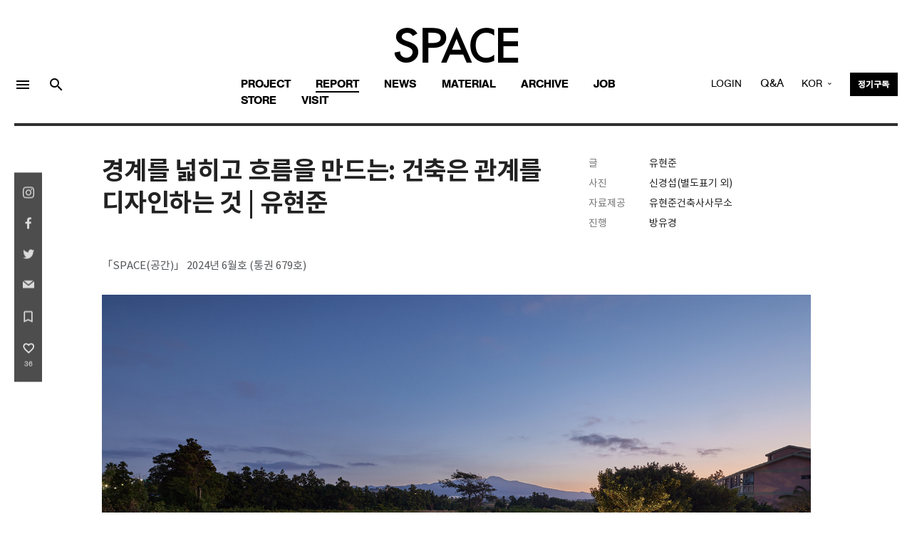

--- FILE ---
content_type: text/html; charset=EUC_KR
request_url: https://vmspace.com/report/report_view.html?base_seq=MzAyNw==
body_size: 53246
content:



<!doctype html>
<html lang="ko-KR">
 <head>
<!-- Google Tag Manager -->
<script>(function(w,d,s,l,i){w[l]=w[l]||[];w[l].push({'gtm.start':
new Date().getTime(),event:'gtm.js'});var f=d.getElementsByTagName(s)[0],
j=d.createElement(s),dl=l!='dataLayer'?'&l='+l:'';j.async=true;j.src=
'https://www.googletagmanager.com/gtm.js?id='+i+dl;f.parentNode.insertBefore(j,f);
})(window,document,'script','dataLayer','GTM-PR5Z9HFZ');</script>
<!-- End Google Tag Manager -->

<!-- Google tag (gtag.js) -->
<script async src="https://www.googletagmanager.com/gtag/js?id=G-J35GTHFRH7"></script>
<script>
  window.dataLayer = window.dataLayer || [];
  function gtag(){dataLayer.push(arguments);}
  gtag('js', new Date());

  gtag('config', 'G-J35GTHFRH7');
</script>
        <meta charset="euc-kr">
        <title>°æ°è¸¦ ³ÐÈ÷°í  Èå¸§À» ¸¸µå´Â: °ÇÃàÀº  °ü°è¸¦  µðÀÚÀÎÇÏ´Â °Í | À¯ÇöÁØ</title>
        <meta name="viewport" content="width=device-width, initial-scale=1.0"> 
        <meta http-equiv="X-UA-Compatible" content="IE=edge">
        <meta name="google-site-verification" content="lg1NsG6LDZ7FCgnGDPos4n7-iHr2rIpEGU8ifzPgw9Q">
       <meta name="robots" content="max-image-preview:large">
        <meta name="description" content="°ÇÃà ÀâÁö ¿ù°£ SPACE, ¿ù°£ °ø°£, °ÇÃà Àü¹®Áö, °ÇÃà ºñÆò, °ÇÃà ´º½º, µµ½Ã, ¹Ì¼ú, ¹®È­¿¹¼ú ¼Ò½Ä Á¦°ø">
        <link rel="canonical" href="https://vmspace.com/report/report_view.html?base_seq=MzAyNw==">
        <meta property="og:type" content="website">
        <meta property="og:title" content="°æ°è¸¦ ³ÐÈ÷°í  Èå¸§À» ¸¸µå´Â: °ÇÃàÀº  °ü°è¸¦  µðÀÚÀÎÇÏ´Â °Í | À¯ÇöÁØ">
        <meta property="og:description" content="°ÇÃàÀ» °øºÎÇÏ´ø ÇÐÃ¢ ½ÃÀý ³ªÀÇ ¼Ò¸ÁÀº ³²´Ù¸¥ »ý°¢À» ÇÏ´Â »ç¶÷ÀÌ µÇ´Â °ÍÀÌ¾ú´Ù. ¼º°øÇÑ °ÇÃà°¡µéÀº ±×¸¸ÀÇ °ÇÃà°üÀ» ¡®°ÇÃà Ã¶ÇÐ¡¯ÀÌ¶ó°í ¸»ÇÏÁö¸¸ ³­ ¡®°Ç...">
        <meta property="og:image" content="https://vmspace.com/ActiveFile/spacem.org/project/thum/%26%234362%3B%26%234453%3B%26%234535%3B%26%234354%3B%26%234454%3B%26%234363%3B%26%234469%3B%26%234527%3B_52.jpg">
        <meta property="og:url" content="https://vmspace.com/report/report_view.html?base_seq=MzAyNw==">  
		<link rel="shortcut icon" href="/favicon.ico">
<span itemscope="" itemtype="http://schema.org/Organization">
<link itemprop="url" href="https://vmspace.com">
<a itemprop="sameAs" href="https://www.facebook.com/spacemagazine00"></a>
<a itemprop="sameAs" href="https://www.instagram.com/spacemagazine_korea/"></a>
<a itemprop="sameAs" href="https://www.youtube.com/user/SPACEmagazine00"></a>
</span>
        <link href="../css/bootstrap.css" rel="stylesheet" type="text/css" media="all" />
        <link href="../css/stack-interface.css" rel="stylesheet" type="text/css" media="all" />
        <link href="../css/socicon.css" rel="stylesheet" type="text/css" media="all" />
        <link href="../css/lightbox.min.css" rel="stylesheet" type="text/css" media="all" />
        <link href="../css/flickity.css" rel="stylesheet" type="text/css" media="all" />
        <link href="../css/iconsmind.css" rel="stylesheet" type="text/css" media="all" />
        <link href="../css/jquery.steps.css" rel="stylesheet" type="text/css" media="all" />
        <link href="../css/theme.css?ver1017" rel="stylesheet" type="text/css" media="all" />
        <link href="../css/custom.css" rel="stylesheet" type="text/css" media="all" />
        <link href="../css/hover.css" rel="stylesheet" type="text/css" media="all" />
        <link href="https://fonts.googleapis.com/css?family=Open+Sans:200,300,400,400i,500,600,700%7CMerriweather:300,300i" rel="stylesheet">
        <link href="https://fonts.googleapis.com/icon?family=Material+Icons" rel="stylesheet">
        <link href="../css/components.css" rel="stylesheet" type="text/css" media="all" />
        <link href="../css/font-awesome/css/font-awesome.min.css" rel="stylesheet" type="text/css" media="all" />
        <link href="https://fonts.googleapis.com/css?family=Nanum+Myeongjo" rel="stylesheet">        
        <link href="https://fonts.googleapis.com/earlyaccess/notosanssc.css" rel="stylesheet">
        
        <style type="text/css">
        body,td,th { font-family: "Apple SD Gothic Neo", notokr-regular, "Noto Sans SC"; }
        </style>
		<script type="text/javascript" src="../js/jquery-3.1.1.min.js"></script> 
		<script type="text/javascript" src="../js/jquery-ui.js"></script> 
		<script language="javascript" src="../ebook/common.js"></script><!-- ÀÌºÏ -->
		 <script type="text/javascript" src="../js/naverLogin_implicit-1.0.3.js" charset="utf-8"></script> <!-- ³×ÀÌ¹ö·Î±×ÀÎ -->
		 <!--<script async defer crossorigin="anonymous" src="https://connect.facebook.net/ko_KR/sdk.js#xfbml=1&version=v13.0&appId=429126755680799&autoLogAppEvents=1" nonce="3MN4QuTh"></script>-->
<div id="fb-root"></div>
<script async defer crossorigin="anonymous" src="https://connect.facebook.net/en_US/sdk.js#xfbml=1&version=v13.0&appId=429126755680799&autoLogAppEvents=1" nonce="BxUdS2fk"></script>
		<!-- ÆäÀÌ½ººÏ·Î±×ÀÎ -->

		<script>
		  window.fbAsyncInit = function() {
			FB.init({
			  appId      : '429126755680799',
			  cookie     : true,
			  xfbml      : true,
			  version    : 'v13.0'
			});
			FB.AppEvents.logPageView();   

		  };

		  function fb_login()
		  {
			
			FB.getLoginStatus(function(response) {
				if (response.status === 'connected')
				{
					testAPI();
				}else
				{
					 FB.login();
				}
			}, {scope: 'public_profile,email'});

			/*FB.login(function(response) {
				if (response.status === 'connected')
				{
					testAPI();
				} 
			
				else if (response.status === 'not_authorized') 
				{ // ÆäÀÌ½ººÏ¿¡´Â ·Î±×ÀÎ ÇßÀ¸³ª, ¾Û¿¡´Â ·Î±×ÀÎÀÌ µÇ¾îÀÖÁö ¾Ê´Ù.
					document.getElementById('status').innerHTML = 'Please log ' + 'into this app.';
				} 
				else
				{
					// ÆäÀÌ½ººÏ¿¡ ·Î±×ÀÎÀÌ µÇ¾îÀÖÁö ¾Ê´Ù. µû¶ó¼­, ¾Û¿¡ ·Î±×ÀÎÀÌ µÇ¾îÀÖ´ÂÁö ¿©ºÎ°¡ ºÒÈ®½ÇÇÏ´Ù.
					document.getElementById('status').innerHTML = 'Please log ' + 'into Facebook.';
				}
				
			}, {scope: 'id,email,name'});*/
		  }


		  function fb_logout()
		  {
			var token="";
			FB.getLoginStatus(function(response) {
				if (response.status === 'connected') {
					token=response.authResponse.accessToken;
					FB.logout(function(response) {
						location.href='/facebook/fblogout_process.php?token='+token;
					});
				}
			});
		  }

			function testAPI()
			{
				var token="";
				FB.api('/me?fields=id,email,name', function(response11) {
					//alert(JSON.stringify(response11));
					//document.getElementById('status').innerHTML = response.name + ' / '+ response.id;
					FB.getLoginStatus(function(response) {
						token=response.authResponse.accessToken;
						location.href='/facebook/fblogin_process.php?id='+response11.id+"&name="+response11.name+"&email="+response11.email+"&type=facebook&token="+token;
					});
				});
			}

		  (function(d, s, id){
			 var js, fjs = d.getElementsByTagName(s)[0];
			 if (d.getElementById(id)) {return;}
			 js = d.createElement(s); js.id = id;
			 js.src = "https://connect.facebook.net/en_US/sdk.js";
			 fjs.parentNode.insertBefore(js, fjs);
		   }(document, 'script', 'facebook-jssdk'));


		   function checkLoginState() {
			  FB.getLoginStatus(function(response) {
				//statusChangeCallback(response);
				fb_login();
			  });
			}

		</script>
		<!-- ÆäÀÌ½ººÏ·Î±×ÀÎ ³¡ -->
    

		<!-- ³×ÀÌ¹ö ·Î±×ÀÎ¹öÆ° --> 
	<div id="naver_id_login" style='display:none;'></div>
	 <span itemscope="" itemtype="https://schema.org/Organization">
	  <link itemprop="url" href="https://www.vmspace.com">
	  <a itemprop="sameAs" href="https://www.facebook.com/spacemagazine00"></a>
	 </span>

<script type="text/javascript" src="//wcs.naver.net/wcslog.js"></script>
<script type="text/javascript">
if(!wcs_add) var wcs_add = {};
wcs_add["wa"] = "dd56f300902d80";
if(window.wcs) {
  wcs_do();
}
</script>

	</head>
	


	
 <body oncontextmenu="return false">
<!-- Google Tag Manager (noscript) -->
<noscript><iframe src="https://www.googletagmanager.com/ns.html?id=GTM-PR5Z9HFZ"
height="0" width="0" style="display:none;visibility:hidden"></iframe></noscript>
<!-- End Google Tag Manager (noscript) -->
        <a id="start"></a>

<div class="notification pos-left pos-top side-menu bg--white" data-notification-link="side-menu" data-animation="from-left">
	<div class="side-menu__module">
	<span class="type--fine-print">VMSPACE´Â ±¹³» ÃÖ°íÀÇ °ÇÃà Æ÷ÅÐ ¸Å°ÅÁøÀÔ´Ï´Ù. È¸¿ø°¡ÀÔÀ» ÇÏ½Ã¸é º¸´Ù Æí¸®ÇÏ°Ô Á¤º¸¸¦ ÀÌ¿ëÇÏ½Ç ¼ö ÀÖ½À´Ï´Ù.</span>
</div>
	<hr>
	<!--end module-->
	<div class="side-menu__module">
		
				<a class="btn type--uppercase float-left padding-lr-35" href="../member/login.html">
			<span class="btn__text">Login</span>
		</a>
		<a class="btn bg--dark block float-right padding-lr-35" href="../member/join.html">
			<span class="btn__text">
				È¸¿ø°¡ÀÔ
			</span>
		</a>
			</div>

		  <div class="side-menu__module pt-0">
		<a class="btn btn--icon bg--facebook block" scope="public_profile,email,name" href="#" onclick='fb_login()'>
			<span class="btn__text">
				<i class="socicon-facebook"></i>
				Facebook ·Î±×ÀÎ
			</span>
		</a>
		<a class="btn btn--icon bg--twitter block" href="/twitter/twitter_login.php">
		<!--	<a class="btn btn--icon bg--twitter block" href="javascript:alert('Maintenance In progress. We apologize for the inconvenience');">-->
			<span class="btn__text">
				<i class="socicon-twitter"></i>
			   Twitter ·Î±×ÀÎ
			</span>
		</a>
		<a class="btn block btn--icon bg--naver" href="#" onclick="document.getElementById('naver_id_login_anchor').click();">
			<span class="btn__text naver	">
				<img src="../img/icons/ic_naver.svg" class="socicon-naver">
				Naver ·Î±×ÀÎ
			</span>
		</a>
	</div>
	<!--end module-->
	<hr>
	<div class="side-menu__module">
		<ul class="list--loose list--hover">
			<li>
				<a href="../common/about.html">
					<span class="h5">SPACE ¼Ò°³</span>
				</a>
			</li>
            <li>
				<a href="../common/notice.html">
					<span class="h5">°øÁö»çÇ×</span>
				</a>
			</li>
            <li>
				<a href="../common/inquiry-about-article.html?gubun=0005">
					<span class="h5">±â»ç¹®ÀÇ</span>
				</a>
			</li>
            <li>
				<a href="../common/inquiry-about-advertisement.html?gubun=0006">
					<span class="h5">±¤°í¹®ÀÇ</span>
				</a>
			</li>
			<!-- <li>
				<a href="../store/subscription.html">
					<span class="h5">Á¤±â±¸µ¶ ¾È³»</span>
				</a>
			</li> -->
			
			<li>
				<a href="../store/qna.html">
					<span class="h5">Contact</span>
				</a>
			</li>
			<!--
			
			<li>
				<a href="../common/copyright.html">
					<span class="h5">ÀúÀÛ±Ç</span>
				</a>
			</li> -->
		</ul>
	</div>
	<!--end module-->
	<hr>
	<div class="side-menu__module">
		<ul class="social-list list-inline list--hover"> <a href="https://www.facebook.com/spacemagazine00" target='_blank'>
		<li class="list-inline-item social-first social-link">
			<img src="../img/f.svg">
		</li></a>
		   <a href="https://www.instagram.com/spacemagazine_korea/" target='_blank'>
		<li class="list-inline-item social-first social-link">
		 <img src="../img/instagram.svg">
		</li></a>
		<a href="https://www.youtube.com/user/SPACEmagazine00" target='_blank'>
		<li class="list-inline-item social-link">
		 <img src="../img/youtube.svg">
		</li></a>
		</ul>
	</div>
</div>

<!-- °Ë»ö -->
<div class="notification pos-top pos-right search-box bg--white border--bottom" data-animation="from-top" data-notification-link="search-box">
	<form name='top_form' action="/common/top_search.html">
	<input type='hidden' name='search_YN' value='Y'>
		<div class="row justify-content-center">
			<div class="col-lg-6 col-md-8">
				<input type="text" name="key" placeholder="°Ë»öÇÒ ´Ü¾î¸¦ ÀÔ·ÂÇÏ¼¼¿ä." />
			</div>
		</div>
		<!--end of row-->
	</form>
</div>
<!--end of notification-->

<!---Top Banner---->
 

<script>
function top_banner(url,seq)
{
	$.ajax({
		type:"post",
		url:"/inc/banner.php",
		data:"seq="+seq,
		success:function(data){
			//data=decodeURIComponent(data);
			//alert(data);
			data=$.trim(data);
			if(data=="ok")
			{
								window.open(url);
							}
		
		},
		error: function(e){
			alert('µ¥ÀÌÅÍ¿À·ù! ½Ã½ºÅÛ °ü¸®ÀÚ¿¡°Ô ¹®ÀÇÇÏ¼¼¿ä');
		}
	});


}

function top_banner2(url,seq)
{
	$.ajax({
		type:"post",
		url:"/inc/banner.php",
		data:"seq="+seq,
		success:function(data){
			//data=decodeURIComponent(data);
			//alert(data);
			data=$.trim(data);
			if(data=="ok")
			{
				
			}
		
		},
		error: function(e){
			alert('µ¥ÀÌÅÍ¿À·ù! ½Ã½ºÅÛ °ü¸®ÀÚ¿¡°Ô ¹®ÀÇÇÏ¼¼¿ä');
		}
	});


}
</script>

<!---Top Banner End ---->



<div class="nav-container ">
	<div class="bar bar--sm visible-sm visible-xs" >
		<div class="container">
			<div class="row">
			<div class="col-4 col-md-4 text-left mt-5-xs">
				<a href="#" class="hamburger-toggle" data-toggle-class="#menu6;hidden-xs hidden-sm">
					<i class="material-icons md-24">menu</i>
				</a> 
                
                <a href="#" data-notification-link="search-box" style=" padding: 5px 10px 0 10px">
                   <i class="material-icons  md-24">search</i>
                </a>
			 
			</div>
				<div class="col-4 col-md-4">
					<a href="/main/main.html">
						<img class="logo logo-dark" alt="logo" src="../img/logo-dark.png" />
						<img class="logo logo-light" alt="logo" src="../img/logo-light.png" />
					</a>
				</div>
				<div class="col-4 col-md-4 text-right font-16 mt-7-xs agbookRegular">
				<div class="dropdown dropdown--absolute ">
					<span class="modal-instance dropdown__trigger">
						KOR
					</span>
					<div class="dropdown__container mt-10-xs">
						<div class="container">
							<div class="row">
								<div class="col-lg-1 col-md-4 dropdown__content lang-margin">
									<ul class="menu-vertical text-right" style="width: 100%;">
										
										<li>
											<a href="https://vmspace.com/eng" class="agbookRegular font-16">ENG</a>
										</li>
									</ul>
								</div>
							</div>
						</div>
					</div>
				</div>
				</div>
				
				
			</div>
			<!--end of row-->
		</div>
		<!--end of container-->
	</div>
	<!--end bar-->
	<nav id="menu6" class="bar bar-stacked bar--lg hidden-xs hidden-sm" data-fixed-at="200" style="padding-right:0px;padding-left:0px">
		<div class="">
			<div class="row justify-content-center">
				<div class=" hidden-sm hidden-xs">
					<div class="bar__module">
						<a href="/main/main.html">
							<img class="logo logo-dark" alt="logo" src="../img/logo-dark.png" />
							<img class="logo logo-light" alt="logo" src="../img/logo-light.png" />
						</a>
					</div>
					<!--end module-->
				</div>
			</div>
			<div class="row mobile-bg3">
				<div class="col-lg-3 text-center text-left-xs hidden-sm hidden-xs">
				  <div class="bar__module text-left">
					  <ul class="menu-horizontal2">
						<li>
							<a href="#" data-notification-link="side-menu" style="display: block;padding: 5px 10px 0 0">
								<!-- For modern browsers. -->
								<i class="material-icons md-24">menu</i>
							</a>
						</li>
						<li>
							<a href="#" data-notification-link="search-box" style="display: block;padding: 5px 10px 0 10px">
							   <i class="material-icons  md-24">search</i>
							</a>
						</li>
					</ul>
					
				</div>
				</div>
				<div class="col-lg-6 text-center text-left-xs mobile">
					<div class="bar__module" style="margin: 0px;">
					   <ul class="menu-margin menu-horizontal text-left color-black">
							<li class="underline">
							   <a href="../project/project.html" >Project</a>
								
								<!--end dropdown container-->
							</li>
							<li class="underline">
								<a href="../report/report.html"  class="active" >Report</a>
								
								<!--end dropdown container-->
							</li>
							<li class="underline">
								<a href="../news/news.html" >News</a>
								
								<!--end dropdown container-->
							</li>
							<li class="underline">
								<a href="../material/material.html" >MATERIAL</a>
							</li> 
							<li class="underline">
								<a href="../archive/archive.html" >Archive</a>
								
								<!--end dropdown container-->
							</li>
							<li class="underline">
								<a href="../job/job.html" >Job</a>
								
								<!--end dropdown container-->
							</li>
							<li class="underline">
							   <a href="../store/store.html" >Store</a>
								
								<!--end dropdown container-->
							</li>
                             
                            <!--
							<li class="underline">
							   <a href="/project/project_map.html" >Map</a>
							</li> 
							-->

														<li class="underline">
							   <a href="/tour/tour.html">VISIT</a>
							</li> 	
														
						</ul>
						<ul class="list_m_side">
                        <li> <a href="../common/about.html">SPACE ¼Ò°³</a> </li>
                        <li> <a href="../common/notice.html">°øÁö»çÇ×</a> </li>
                        <li> <a href="../common/inquiry-about-article.html?gubun=0005">±â»ç¹®ÀÇ</a> </li>
                        <li> <a href="../common/inquiry-about-advertisement.html?gubun=0006">±¤°í¹®ÀÇ</a> </li> 
                        <li> <a href="../store/qna.html">Contact</a> </li>
                      </ul>

					</div>
					
					<!--end module-->
				</div>
				
				<script>
				function main_login_chk()
				{
					if(login_form.user_id.value=='')
					{
						alert('¾ÆÀÌµð¸¦ ÀÔ·ÂÇÏ¼¼¿ä');
						login_form.user_id.focus();
						return false;
					}

					if(login_form.user_pwd.value=='')
					{
						alert('ºñ¹Ð¹øÈ£¸¦ ÀÔ·ÂÇÏ¼¼¿ä');
						login_form.user_pwd.focus();
						return false;
					}
					login_form.submit();
				}
				</script>	

				<div class="col-lg-3 text-center text-left-xs mobile">
					 <div class="bar__module bar__module_3  text-right text-left-xs">
					<ul class="menu-horizontal" style="top:0">
						<li>
							<!-- ·Î±×ÀÎ -->
							<div class="modal-instance ">
							
																<a href="#" class="modal-trigger agbookRegular">LOGIN</a>
																							<div class="modal-container" id="top_login_f">
									<div class="modal-content section-modal">
										<section class="unpad ">
											<div class="container">
												<div class="row justify-content-center">
													<div class="col-md-6">
														<div class="boxed boxed--lg bg--white text-center feature">
															<div class="modal-close modal-close-cross"></div>
															<h2 class="">VMSPACE LOGIN </h2>
															
														   
															<div class="feature__body">
																<!-- ·Î±×ÀÎ -->
																
																<form name='login_form' action='/login/login_process.php' method='post'>
																	<input type='hidden' name='rurl' value="%2Freport%2Freport_view.html%3Fbase_seq%3DMzAyNw%3D%3D"> 
																	<div class="row">
																		<div class="col-md-12">
																			<input type="text" name='user_id' placeholder="¾ÆÀÌµð" />
																		</div>
																		<div class="col-md-12">
																			<input type="password" name='user_pwd' placeholder="ºñ¹Ð¹øÈ£" />
																		</div>
																		<div class="col-md-12">
																			<button  type='button' onclick='main_login_chk()' style='width:100%'  class="btn btn--primary type--uppercase font-14em" >Login</button>
																		</div>
																	</div>
																	<!--end of row-->
																</form>
																<!-- ·Î±×ÀÎ ³¡ -->
																<hr data-title="Social Login" class="hr2 futura-book font-14em">
															
															<a class="btn block btn--icon bg--facebook type--uppercase" scope="public_profile,email,name" id='f_login' href="javascript:;" onclick="fb_login()">
																<span class="btn__text"><i class="socicon-facebook"></i>
																Login with Facebook
																</span>
															</a>
															
															<a class="btn block btn--icon bg--twitter type--uppercase" href="/twitter/twitter_login.php">
															<!--	<a class="btn block btn--icon bg--twitter type--uppercase" href="javascript:alert('Maintenance In progress. We apologize for the inconvenience')">-->
																<span class="btn__text">
																	<i class="socicon-twitter"></i>
																	Login with Twitter
																</span>
															</a>
															<a class="btn block btn--icon bg--naver type--uppercase" href="#" onclick="document.getElementById('naver_id_login_anchor').click();">
																<span class="btn__text naver	">
																	<img src="../img/icons/ic_naver.svg" class="socicon-naver">
																	Login with Naver
																</span>
															</a>
																<div class="font-14 mt-30 ">VMSPACE¿¡ È¸¿ø°¡ÀÔÀ» ÇÏ½Ã¸é º¸´Ù Æí¸®ÇÏ°Ô Á¤º¸¸¦ ÀÌ¿ëÇÏ½Ç ¼ö ÀÖ½À´Ï´Ù.</div>
																   <span class="inline-block"> 
																   <a href="../member/join.html">È¸¿ø°¡ÀÔ</a>
																   <span class="spacer"></span>
																   <a href="../member/find-id.html">¾ÆÀÌµð Ã£±â</a>
																   <span class="spacer"></span>
																   <a href="../member/find-password.html">ºñ¹Ð¹øÈ£ Ã£±â</a>
																   </span>
																</div>
														</div>
													</div>
												</div>
												<!--end of row-->
											</div>
											<!--end of container-->
										</section>
									</div>
								</div>
							</div>
							<!-- ·Î±×ÀÎ³¡ -->
						</li>
						
						<!--li>
							<a href="shop-cart.html">
								<i class="stack-basket"></i>
							</a>
						</li-->
                        <li>
							<a href="/store/qna.html" class="agbookRegular">
								Q&amp;A
							</a>
						</li>
						<li class="dropdown dropdown--absolute hidden-xs">
							<span class="modal-instance dropdown__trigger agbookRegular">
								KOR
							</span>
							<div class="dropdown__container">
								<div class="container">
									<div class="row">
										<div class="col-lg-1 dropdown__content lang-margin">
											<ul class="menu-vertical text-left agbookRegular" style="width: 100%;">
												
												<li>
													<a href="https://vmspace.com/eng">ENG</a>
												</li>
											</ul>
										</div>
									</div>
								</div>
							</div>
						</li>
						<li>
						<a class="btn btn--primary btn--xs " href="../store/subscription.html">
							<span class="btn__text font-12">
								Á¤±â±¸µ¶
							</span>
						</a>
					   
					</li>
					</ul>
				</div>
				</div>
				
			</div>
			<!--end of row-->
		</div>
		<!--end of container-->
	</nav>
	<!--end bar-->
</div>



<div class="main-container">
<!----Cover Slide--> 

<!--<script type="text/javascript" src="https://openapi.map.naver.com/openapi/v3/maps.js?ncpClientId=ccatz6rfsk"></script>-->
<script type="text/javascript" src="https://oapi.map.naver.com/openapi/v3/maps.js?ncpKeyId=p8877ciyns"></script>
<script>
function like_go()
{
	common_i.location.href="like_go.php?base_seq=MzAyNw==";
	location.reload();
}

function go_sub(b_num)
{
	//location.href="/archive/spc_view_sub.html?base_numbering="+b_num;
	location.href="/store/book_view.html?base_seq="+b_num+"&url_type=1";
}
</script>


<section class="space--sm top-section-border">
<div class="container">
    <div class="row justify-content-around">
        <div class="col-md-10">
            <div class="row">
                <div class="col-md-8">
                    <h1 class="project-title">°æ°è¸¦ ³ÐÈ÷°í  Èå¸§À» ¸¸µå´Â: °ÇÃàÀº  °ü°è¸¦  µðÀÚÀÎÇÏ´Â °Í | À¯ÇöÁØ</h1>
                    <p class="font-12em color--grey pb-10"> </p> 

                </div>
                <div class="col-md-4">

                		    						 <div class="row font-1em"><div class="color--grey col-3">±Û</div>
    						 <div class="col-9 pb-5">À¯ÇöÁØ</div></div>
    					    
    					    						<div class="row font-1em"><div class="color--grey col-3">»çÁø</div>
    						<div class="col-9 pb-5">½Å°æ¼·(º°µµÇ¥±â ¿Ü)</div></div>
    										
						 						<div class="row font-1em"> <div class="color--grey col-3">ÀÚ·áÁ¦°ø</div>
						  <div class="col-9 pb-5">À¯ÇöÁØ°ÇÃà»ç»ç¹«¼Ò </div>
						</div>
						


    					    						<div class="row font-1em"><div class="color--grey col-3">ÁøÇà</div>
    						<div class="col-9 pb-5">¹æÀ¯°æ</div></div>
    										   <!-- 20240201 -->
					    
							<div class="row font-1em">
							  <div class="color--grey col-3"></div>
							  <div class="col-9"></div>
							</div>
    					

                </div>
            </div>
        </div>
    </div>
</div>
</section>


<!--±â»ç º»¹® ¼½¼Ç-->
<section class="space--sm ">
<div class="container">
    <div class="row justify-content-center">
        <div class="col-md-10">
            <article>
            <div class="article__body">
            <div class="article__txt">
                <p>¡¸SPACE(°ø°£)¡¹ 2024³â 6¿ùÈ£ (Åë±Ç 679È£)&nbsp;</p><p>&nbsp;</p><p><img src="https://vmspace.com/ActiveFile/spacem.org/board_img/1808324003665d1ba312b41.jpg"></p><p><span style="color: rgb(154, 154, 154);"><span id="husky_bookmark_end_1717378800450"></span></span><font color="#9a9a9a">È£¹Ì(2023)</font><span style="color: rgb(154, 154, 154);">&#8203;&nbsp;</span><span style="color: rgb(154, 154, 154);">&#169;Roh Kyung</span></p><p><img src=""></p><p>°ÇÃàÀ» °øºÎÇÏ´ø ÇÐÃ¢ ½ÃÀý ³ªÀÇ ¼Ò¸ÁÀº ³²´Ù¸¥ »ý°¢À» ÇÏ´Â »ç¶÷ÀÌ µÇ´Â °ÍÀÌ¾ú´Ù. ¼º°øÇÑ °ÇÃà°¡µéÀº ±×¸¸ÀÇ °ÇÃà°üÀ» ¡®°ÇÃà Ã¶ÇÐ¡¯ÀÌ¶ó°í ¸»ÇÏÁö¸¸ ³­ ¡®°ÇÃà Ã¶ÇÐ¡¯ÀÌ¶ó´Â ´Ü¾î°¡ Á» ¿À±×¶óµå´Â ´À³¦ÀÌ¾ú´Ù. °ÇÃà°¡µéÀÌ ³Ê¹« ¹«°Ô Àâ´Â ´À³¦ÀÌ ½È¾ú´Ù. ±×·¡¼­ ÇÐ±³¿¡¼­ °ÇÃà¼³°è ÇÁ·ÎÁ§Æ®¸¦ ÇÒ ¶§ ´Ù¸¥ Ä£±¸µéÀº ³ªÀÇ ¡®ÀÛÇ°¡¯ÀÌ¶ó°í ºÒ·¶Áö¸¸ ³ª´Â Ç×»ó ³ªÀÇ ¡®¼÷Á¦¡¯¶ó°í ºÒ·¶´Ù. ³²´Ù¸¥ »ý°¢À» ÇÏ·Á¸é ³ª¸¸ÀÇ ½Ã°¢ÀÌ ÇÊ¿äÇÏ´Ù. ±×·¡¼­ ³ª´Â ´Ù¸¥ °ÇÃà°¡µéÀÌ ¾´ Ã¥À» µÇµµ·Ï ¾È ÀÐÀ¸·Á°í Çß´Ù. ´Ù¸¥ °ÇÃà°¡ÀÇ ¾Æ·ù°¡ µÇ°í ½ÍÁö ¾Ê¾Æ¼­¿´´Ù. ´ë½Å ±× °ÇÃà°¡µéÀÇ »ý°¢¿¡ ¿µÇâÀ» ÁÖ¾úÀ» Á» ´õ ±Ùº»ÀûÀÎ Ã¥µéÀ» º¸·Á Çß´Ù. ³ª¿¡°Ô ±× Ã¥µéÀº Çö´ë¹°¸®ÇÐ, Ã¶ÇÐ, ½É¸®ÇÐ, ±âµ¶±³ ½ÅÇÐÃ¥ÀÌ¾ú´Ù. Ã¶ÇÐÃ¥µéÀº ÀÐ¾úÁö¸¸ ´ëºÎºÐ ¹«½¼ ¸»ÀÎÁö ÀÌÇØ°¡ µÇÁö ¾Ê¾Ò°í ³ªÀÇ °ü½ÉÀ» ²ô´Â °ÍµéÀº ÁÖ·Î Çö´ë¹°¸®ÇÐ Ã¥µéÀÌ¾ú´Ù. ±× ¹è°æ¿¡´Â ÇÁ¸®ÃÊÇÁ Ä«ÇÁ¶óÀÇ ¡ºÇö´ë¹°¸®ÇÐ°ú µ¿¾ç»ç»ó¡»ÀÌ¶ó´Â Ã¥ÀÇ ¿µÇâÀÌ ÄÇ´Ù. °íµîÇÐ±³ ½ÃÀý Ã¶ÇÐÀº ±¹¹ÎÀ±¸® ½Ã°£¿¡, ¹°¸®ÇÐÀº ¹°»ó ½Ã°£¿¡ ¹è¿ì´Â ÀüÇô ´Ù¸¥ ÇÐ¹®ÀÌ¾ú´Ù. ±×·±µ¥ Ä«ÇÁ¶óÀÇ Ã¥Àº Ã¶ÇÐ°ú °úÇÐÀÌ °°Àº »ý°¢À» ´Ù¸£°Ô ¼³¸íÇÒ »ÓÀÌ¶ó´Â °ÍÀ» ¾Ë·ÁÁÖ¾ú´Ù. ±×°Íµµ ½Ã´ë¿Í Àå¼Ò¸¦ ¶Ù¾î³Ñ¾î¼­ ¸»ÀÌ´Ù. ¶Ù¾î³­ ÀÎ°£ÀÇ »ý°¢ÀÌ ´Ù¸¥ ºÐ¾ß¿¡¼­ ´Ù¸£°Ô Ç¥ÇöµÉ »ÓÀÌ¶ó´Â »ç½ÇÀº ³»°Ô µÎ °¡Áö ±ú´ÞÀ½À» ÁÖ¾ú´Ù. ÇÏ³ª´Â ºÐ¾ß¸¦ ¶Ù¾î³Ñ¾î¼­ Åë¼·ÇÒ ¼ö ÀÖ´Ù´Â °ÍÀÌ°í, ´Ù¸¥ ÇÏ³ª´Â °ÇÃàÀ» ÅëÇØ¼­µµ ±×·¯ÇÑ ±ú´ÞÀ½À» Ç¥ÇöÇÒ ¼ö ÀÖÀ» °ÍÀÌ¶ó´Â »ý°¢ÀÌ´Ù. ´öºÐ¿¡ ÀÚ½Å°¨À» °¡Áö°í ´ëÇÐ±³ ½ÃÀý ¹è¿î ¿©·¯ Áö½ÄµéÀ» °ÇÃàÀ¸·Î ³ì¿© µðÀÚÀÎÀ» Ç¥ÇöÇØº¸·Á°í Çß´Ù.</p><p>&nbsp;</p><p><img src="https://vmspace.com/ActiveFile/spacem.org/board_img/2108706803665d1c6c0d3c9.jpg"></p><p><span style="color: rgb(154, 154, 154);">½ºÆ®¸®Æ® ½ºÅ×ÀÌÁö ½Ã¾îÅÍ(2002), ÇÏ¹öµå ÇìÀÌ½ºÆÃ Çªµù ÇÐ»ý ±ØÀå °èÈ¹¾È. ¿¬±Ø ¹«´ë°¡ µµ·Î ÂÊ¿¡ À§Ä¡ÇÏ°í ÀÔ¸éÀº Åõ¸í À¯¸®·Î µÇ¾î ÀÖ¾î ÀÎµµ À§ÀÇ ÇàÀÎµéÀº ¹«´ë¿¡ ¼­´Â °æÇèÀ» ÇÏ°Ô µÈ´Ù.</span>&nbsp;</p><p>&nbsp;</p><p>±ºº¹¹«¸¦ ¸¶Ä¡°í ´ëÇÐ¿øÀ» ÁØºñÇÏ´ø 1990³â´ë ÃÊ ÁÖ°£Áö ¡¸Å¸ÀÓ¡¹ÀÇ Ç¥Áö¸¦ ¡®»çÀÌ¹ö °ø°£¡¯ÀÌ Àå½ÄÇß´Ù. ³ª´Â ´ç½Ã ÄÄÇ»ÅÍ ¸ð´ÏÅÍ¿¡ ÀÖ´Â ÅØ½ºÆ®»ÓÀÎ ÀÎÅÍ³Ý È¨ÆäÀÌÁöµéÀ» º¸°í ¿Ö ¡®°ø°£¡¯ÀÌ¶ó ºÎ¸£´ÂÁö ÀÇ¹®ÀÌ µé¾ú´Ù. ´ç½Ã ÀÎÅÍ³ÝÀº ³Ê¹« ´À·Á¼­ ÇÐÀÚµéÀÇ ÅØ½ºÆ®·Î µÈ ³í¹®¸¸ ÁÖ·Î ¿Ã¶ó°¡ ÀÖ¾ú°í, ±â²¯ÇØ¾ß ÇÏÀÌÆÛ¸µÅ©°¡ °É¸° »¡°£ ±ÛÀÚ¸¦ ´©¸£¸é ´Ù¸¥ ÆäÀÌÁö·Î ³Ñ¾î°¡´Â ¼öÁØÀÌ¾ú´Ù. ±×°ÍÀ» ¿Ö °ø°£ÀÌ¶ó ºÎ¸£´Â°¡ »ý°¢ÇÏ¸é¼­ ¡®°ø°£Àº ÀÎ°£ÀÇ ³ú°¡ Á¤º¸¸¦ Ã³¸®ÇØ¼­ ¸¸µé¾î³½ ÀÇ½ÄÀÇ °á°ú¹°¡¯ÀÌ¶ó´Â °á·ÐÀ» ¾ò¾ú´Ù. ÀÌÁ¦ ³ª¿¡°Ô °ø°£Àº Á¤º¸¿´´Ù. µû¶ó¼­ ¡®°ø°£Àº Àý´ëÀûÀÎ ¹°¸®·®ÀÌ ¾Æ´Ï¶ó ±â¾ïÀÇ ÃÑÇÕ¡¯ÀÌ¶ó°í »ý°¢ÇÏ°Ô µÇ¾ú´Ù.</p><p>&nbsp;</p><p>°ø°£À» Á¤º¸¶ó°í »ý°¢ÇÏ´Â ½Ã°¢À» °¡Áö´Ï ¿ÀÇÁ¶óÀÎ °ø°£°ú ¿Â¶óÀÎ °ø°£À» ÀÌÇØÇÏ°í ÀÐ¾î³¾ ¼ö ÀÖ¾ú´Ù. ÇÏÁö¸¸ Á¦´ë·Î µÈ °ÇÃàµðÀÚÀÎÀ» ÇÒ ¼ö´Â ¾ø¾ú´Ù. ¼ö³âÀÇ ½Ã°£ÀÌ Èê·¯¼­ ¾òÀº °á·ÐÀº °ÇÃàÀº °ø°£À» ÅëÇØ¼­ ¡®°ü°è¸¦ Á¶À²ÇÏ´Â ÀÏ¡¯ÀÌ¶ó´Â ±ú´ÞÀ½ÀÌ¾ú´Ù. ¿ì¸®°¡ ¸¸µå´Â º®, Ã¢¹®, ÁöºØ, ¹®, °è´Ü °°Àº °ÇÃà ¿ä¼ÒµéÀº »ç¶÷µé °£ÀÇ °ü°è¸¦ Á¶À²ÇÑ´Ù. µÎ »ç¶÷ »çÀÌ¿¡ º®ÀÌ ÀÖÀ¸¸é µÎ »ç¶÷ »çÀÌÀÇ °ü°è´Â ´ÜÀýµÇÁö¸¸, Ã¢¹®ÀÌ »ý±â¸é ½Ã°¢Àû ¿¬°áÀÌ ¸¸µé¾îÁø´Ù. º®¿¡ ¹®ÀÌ »ý±â¸é µÎ »ç¶÷ÀÌ ¿À°¥ ¼ö ÀÖ´Â ¹°¸®Àû °ü°è°¡ ¸¸µé¾îÁø´Ù. ´Ù¸¥ ³ôÀÌ·Î ³ª´©¾îÁø °ø°£Àº °è´ÜÀÌ »ý±â¸é ¿¬°áµÈ´Ù. ÀÌ·¯ÇÑ °ÇÃà ¿ä¼Ò¸¦ ÅëÇÑ °ü°èÀÇ ¿ÀÄÉ½ºÆ®·¹ÀÌ¼ÇÀÌ °ÇÃàµðÀÚÀÎÀÌ¶ó´Â °á·ÐÀ» ¾ò¾ú´Ù. ÀÌÁ¦ ³ª¿¡°Ô °ÇÃàµðÀÚÀÎÀº ¼¼»óÀ» Á¤º¸·Î ºÐÇØÇØ¼­ ÇØ¼®ÇÏ°í, °Å±â¿¡ °ÇÃà ¿ä¼Ò¸¦ ÅëÇØ¼­ °ü°è¸¦ Á¶À²ÇÏ´Â ÀÏÀÌ¾ú´Ù. ±×¸®°í ³»°¡ ÇÏ´Â °ÇÃàÀÇ ¸ñÇ¥´Â ¡®°ü°èÀÇ È¸º¹¡¯À» ÀÌ·ç´Â °ÍÀÌ¸ç, ÁÁÀº °ÇÃàÀº ¡®È­¸ñÇÏ°Ô ÇÏ´Â °ÇÃà¡¯ÀÌ¶ó´Â °á·Ð¿¡ ´Ù´Ù¶ú´Ù.&nbsp;</p><p>&nbsp;</p><p><img src="https://vmspace.com/ActiveFile/spacem.org/board_img/777625434665d1cb65f5d4.jpg"></p><p><span style="color: rgb(154, 154, 154);">Á¤º¸ÀÇ ¹Ù´Ù(2003), ¼¾Æ®·² ±Û·¡½º ±¹Á¦ µðÀÚÀÎ °ø¸ðÀü ¼ö»óÀÛ. ±¤Àå ¾Æ·¡ ÁöÇÏÃþ¿¡ À§Ä¡ÇÑ ÄÄÇ»ÅÍ ´Ü¸»±â¿¡¼­ °Ë»öÇÏ´Â Á¤º¸°¡ ÇÁ·ÎÁ§ÅÍ¸¦ ÅëÇØ À¯¸®·Î ¸¸µé¾îÁø ±¤Àå ¹Ù´Ú¿¡ Åõ»çµÈ´Ù. À¯¸® ¹Ù´ÚÀÇ Ç¥¸éÀº ´Ù¸¥ µÎ ¼¼»ó¿¡ ¼ÓÇÑ »ç¶÷µéÀ» °ø°£À¸·Î ¿¬°áÇÏ´Â °ÇÃàÀåÄ¡°¡ µÈ´Ù.</span><span id="husky_bookmark_end_1717378479253"></span>&nbsp;</p><p>&nbsp;</p><p><img src="https://vmspace.com/ActiveFile/spacem.org/board_img/575138712665d1cc12b3d2.jpg"></p><p><span style="color: rgb(154, 154, 154);">¿¡¾î-ÇÇ½Ã³Ý ÇÃ¶óÀÚ(1999), Å¸ÀÌ¿äÄÚ ¸âºê·¹ÀÎ ±¹Á¦ µðÀÚÀÎ °ø¸ðÀü ¼ö»óÀÛ. ¼ö¸é ¹Ù·Î ¾Æ·¡¿¡ À§Ä¡ÇÑ ¸Á ±¸Á¶ÀÇ °í¹« Æ©ºê·Î ¸¸µé¾îÁø ÇÃ¶óÀÚ´Ù. ±× À§¿¡¼­ »ç¶÷µéÀº Å°³ª ¸ö¹«°Ô °°Àº °³ÀÎÀÇ ½ÅÃ¼ Á¶°Ç, ÁÖº¯ »ç¶÷°úÀÇ Ä£ºÐ °ü°è, ¹°¿¡ ´ëÇÑ °øÆ÷½É Á¤µµ, ÆÄµµÀÇ ¿µÇâ µî¿¡ ÀÇÇØ ÀÌÇÕÁý»êÀ» ÇÏ¸é¼­ ÇÃ¶óÀÚÀÇ ÁöÇüÀ» º¯È­½ÃÅ²´Ù. ÇÃ¶óÀÚ´Â ³ª¿Í ´Ù¸¥ »ç¶÷°ú ÀÚ¿¬ÀÌ ÇÔ²² ¸¸µé¾î°¡´Â °ø°£ÀÇ ¸Å°³Ã¼ ¿ªÇÒÀ» ÇÑ´Ù.</span>&nbsp;</p><p>&nbsp;</p><p>ÀÌ¶§ °ü°è¿¡´Â Å©°Ô µÎ Á¾·ù°¡ ÀÖ´Ù. ÇÏ³ª´Â »ç¶÷°ú »ç¶÷ °£ÀÇ °ü°èÀÌ°í, ´Ù¸¥ ÇÏ³ª´Â »ç¶÷°ú ÀÚ¿¬°úÀÇ °ü°è´Ù. ÁÁÀº °ü°è´Â ¡®Àû´çÇÑ °Å¸®¡¯¸¦ µÎ´Â °ÍÀÌ´Ù. ÀÚ¿¬ÀÌ ¾Æ¹«¸® ÁÁ¾Æµµ Áý ¹Û¿¡¼­ ÀÌ½½À» ¸ÂÀ¸¸é¼­ Àß ¼ö´Â ¾ø´Ù. ÀÚ¿¬°ú ´ÜÀýµÈ Áý ¾È¿¡¼­ ½¬¾îµµ Ã¢¹®À» ¶Õ¾î ÀÚ¿¬À» ¹Ù¶óº¼ ¼ö´Â ÀÖ´Ù. ¶§·Î´Â Å×¶ó½º¸¦ µÎ¾î ÆíÇÏ°Ô ÀÇÀÚ¿¡ ¾É¾Æ Àû±ØÀûÀ¸·Î ÀÚ¿¬°ú °ü°è¸¦ ¸ÎÀ» ¼öµµ ÀÖ´Ù. Áý ¾È¿¡¼­ °¡Á· ±¸¼º¿øµé »çÀÌÀÇ ÇÁ¶óÀÌ¹ö½Ã¸¦ À§ÇØ º®À» ¼¼¿ìµÇ, ¹®À» ¸¸µé¾î¼­ µé¾î°¥ ¼ö ÀÖ°Ô ÇØÁÖ°í Ã¢¹®À» ¶Õ¾î¼­ ¿ÜºÎ ÀÚ¿¬°ú °ü°è¸¦ ¸Î°Ô ÇÑ´Ù. ÀÌ¶§ °Å½ÇÀ» ÇâÇØ¼­µµ Ã¢¹®À» ÇÏ³ª ´õ ¶Õ¾î ´Ù¸¥ °¡Á·°úµµ ½Ã°¢Àû °ü°è¸¦ ¸Î°Ô ÇØÁØ´Ù. ³»°¡ ¼ÒÅëÀ» ¿øÇÏÁö ¾ÊÀ» ¶§´Â Ã¢¹®À» ´Ý°í Ä¿Æ°À» ³»¸®¸é µÈ´Ù. ÀÌÁ¦ ³ª´Â °ø°£À» ¡®º¸ÀÌµå, »óÂ¡, ÀÎ°£ ÇàÀ§¡¯¶ó´Â ¼¼ °¡Áö Á¤º¸·Î ºÐÇØÇØ¼­ ÀÌÇØÇÑ´Ù. ±×¸®°í °ü°è´Â ¡®¹°¸®Àû, ½Ã°¢Àû, ½É¸®Àû °ü°è¡¯ ¼¼ °¡Áö·Î ³ª´©¾î¼­ »ý°¢ÇÑ´Ù. ±Ã±ØÀûÀ¸·Î ³ª¿¡°Ô °ÇÃàµðÀÚÀÎÀÌ¶õ ¡®Á¤º¸¡¯¶ó´Â ¡®´Ü¾î¡¯¸¦ ¡®°ü°è¡¯¶ó´Â ¡®¹®Àå ±¸Á¶¡¯¿¡ ³Ö¾î¼­ ±ÛÀ» ¾²´Â ÇàÀ§´Ù. ±×¸®°í ±× ±ÛÀÇ ÁÖÁ¦¿Í ¸ñÀûÀº ¡®¼¼»óÀ» ´õ È­¸ñÇÏ°Ô ÇÏ´Â °Í¡¯ÀÌ´Ù.</p><p>&nbsp;</p><p><img src="https://vmspace.com/ActiveFile/spacem.org/board_img/1720431642665d1d000ae62.jpg"></p><p><span style="color: rgb(154, 154, 154);">À©µå Ææ½º 2(2022). ¿©·¯ µ¿À¸·Î ³ª´©¾îÁø ¸¶À» °°Àº °Ç¹°±ºµéÀº ¹Ù¶÷¿¡ ÈØ µÀ °°Àº Çü»óÀÇ ÄÜÅ©¸®Æ® º®À¸·Î ÇÏ³ª·Î ¹­ÀÌ°Ô µÈ´Ù.</span>&nbsp;</p><p>&nbsp;</p><p><img src="https://vmspace.com/ActiveFile/spacem.org/board_img/2122368185665d1d1a7904f.jpg"></p><p><span style="color: rgb(154, 154, 154);">¼¼Á¾ ÇØ¹ÐÇÐ±³ ¸¶½ºÅÍÇÃ·£(2021). ½Ã¿Í ÇùÀÇÇØ ÇÐ±³ ºÎÁö ³»¿¡ Á¶¼ºÇØ¾ß ÇÏ´Â ¿îµ¿ÀåÀ» ´ëÁö Áß¾Ó¿¡ ÀÖ´Â °ø¿ø ºÎÁö·Î ¿Å°å´Ù. ¿îµ¿Àå ¸éÀû ¸¸Å­ ÇÐ±³ ºÎÁö°¡ ³Ð¾îÁö¸é¼­ ÀúÃþÇü ¼ÒÇü °Ç¹°·Î ±¸¼ºµÈ ¸¶À» °°Àº ´À³¦ÀÇ ÇÐ±³¸¦ ¸¸µé ¼ö ÀÖ¾ú´Ù.</span>&nbsp;</p><p>&nbsp;</p><p>°ÇÃà°¡´Â È­°¡¿Í´Â ´Ù¸£°Ô °ÇÃàÁÖ°¡ ÀÖ¾î¾ß¸¸ ÀÚ½ÅÀÇ »ý°¢À» Ç¥ÇöÇÒ ¼ö ÀÖ´Ù. °ÇÃà°¡¿¡°Ô ÁÖ¾îÁø ´ëÁö´Â È­°¡¿¡°Ô ÁÖ¾îÁø Èò Äµ¹ö½ºÀÌ°í, ÁÖ¾îÁø ÇÁ·Î±×·¥Àº ±×·Á¾ß ÇÒ ´ë»óÀÌ´Ù. ³ª´Â ¿ì¼± ÁÖ¾îÁø ´ëÁö¿¡ ÀÖ´Â Á¤º¸¸¦ ºÐ¼®ÇØ¼­ ³»°¡ ÀÌ¿ëÇÒ ¼ö ÀÖ´Â ¿¡³ÊÁö¸¦ Ã£´Â´Ù. ´ëÁö ¾Õ¿¡ ÁÁÀº °ø¿ø °æÄ¡°¡ ÀÖ´Ù¸é ±×°ÍÀº ÀÌ¿ëÇØ¾ß ÇÏ´Â ÁÁÀº ¿¡³ÊÁö´Ù. ¹°·Ð ´ëÁö¿¡´Â ³ª»Û ¿¡³ÊÁöµµ ÀÖ´Ù. ½Ã²ô·¯¿î ¼ÒÀ½Àº º®À¸·Î °¡·Á¼­ Áö¿ö¾ß ÇÒ ¿¡³ÊÁö´Ù. ±×¸®°í ÁÖ¾îÁø º¹ÀâÇÑ ÇÁ·Î±×·¥À» ±â´ÉÀûÀ¸·Î Àß Á¶À²ÇÒ ¼ö ÀÖ´Â °¡Àå ´Ü¼øÇÑ ÇØ°áÃ¥À» Ã£À¸·Á°í ³ë·ÂÇÑ´Ù. °¡Àå ´Ü¼øÇÑ µðÀÚÀÎÀÌ °¡Àå °æÁ¦ÀûÀÎ ÇØ°áÃ¥ÀÌ°í, °¡Àå °æÁ¦ÀûÀÎ ÇØ°áÃ¥ÀÌ °ð °¡Àå Ä£È¯°æÀûÀÌ±â ¶§¹®ÀÌ´Ù. ±×·¡¼­ ºÒÇÊ¿äÇÑ Àå½ÄÀº ¾ø¾Ö°í °î¼±Àº ÃÖ¼ÒÈ­ÇÏ°íÀÚ ÇÑ´Ù. »ö»óµµ ÃÖ¼ÒÇÑÀ¸·Î »ç¿ëÇÏ·Á°í ÇÑ´Ù. Áö³ªÄ£ »ö»óÀº Áö³ªÄ£ Àå½Ä°ú °°À¸¸ç, ÀÌ´Â »ç¿ëÀÚÀÇ »ý°¢À» ºÒÇÊ¿äÇÏ°Ô ¹æÇØÇÏ´Â ÀÏÀÌ¶ó°í »ý°¢ÇÏ±â ¶§¹®ÀÌ´Ù. ±×·± ¸é¿¡¼­ °¡±ÞÀû ¹é»öÀ» »ç¿ëÇØ µðÀÚÀÎÇÏ·Á°í ÇÑ´Ù. ÇÊ¿ä¿¡ µû¶ó¼­´Â º®µ¹ÀÌ³ª ÁÖº¯ÀÇ ÀÚ¿¬¼®À» ÀÌ¿ëÇØ¼­ ´ëÁö¿¡ ¹¯Çô »ç¶óÁ® º¸ÀÌ´Â °ÇÃàÀ» ½ÃµµÇÏ±âµµ ÇÑ´Ù. °¡Àå ÁÁÀº °ÇÃàÀº ÁÖº¯ÀÇ ÀÏºÎ°¡ µÇ¾î¼­ »ç¶óÁö´Â °ÍÀÌ¶ó°í »ý°¢ÇÏ±â ¶§¹®ÀÌ´Ù.&nbsp;</p><p>&nbsp;</p><p><img src="https://vmspace.com/ActiveFile/spacem.org/board_img/2009218084665d1d31e2ede.jpg"></p><p><span style="color: rgb(154, 154, 154);">Åò¸¶·ç ÇÏ¿ì½º(2021). ºÎ¸ð, ¾Æµé, µþÀÇ °¢ÀÚ ¹æ ¾ÕÀÇ ¹ßÄÚ´Ï¿¡¼­ °¡Á·Àº ¼­·Î ¼ÒÅëÀ» ÇÑ´Ù. Åò¸¶·çÃ³·³ ÀÌ ¹ßÄÚ´ÏµéÀº ¸ðµÎ Å« Ã³¸¶ ¾Æ·¡¿¡ À§Ä¡ÇÑ´Ù.</span>&nbsp;</p><p>&nbsp;</p><p><img src="https://vmspace.com/ActiveFile/spacem.org/board_img/910648316665d1d3f5145c.jpg"></p><p><span style="color: rgb(154, 154, 154);">ÇÃ·¹Æ® ºô¶ó(2022). ÀÚ³àµéÀÇ ¹æ°ú ¾ö¸¶ÀÇ ÀÛ¾÷½ÇÀº ¹æ ¾È¿¡¼­µµ ¼­·Î¸¦ ¹Ù¶óº¼ ¼ö ÀÖ°Ô Ã¢¹®ÀÌ µ¹ÃâµÇ¾î ÀÖ´Ù.&nbsp;</span><span style="color: rgb(154, 154, 154);">&#169;Roh Kyung</span>&nbsp;</p><p>&nbsp;</p><p>°ÇÃàÀº ÇÑÀÚ·Î ¡®¼¼¿ï °Ç(Ëï)¡¯¿¡ ¡®½×À» Ãà(õé)¡¯À» ¾´´Ù. °ÇÃàÀº ¹«¾ð°¡¸¦ ¼¼¿ì°Å³ª ½×´Â ÀÏÀÌ¶ó´Â ¶æÀÌ´Ù. ½ÇÁ¦·Î ÇÑ¿ÁÀ» º¸¸é µ¹À» ½×¾Æ¼­ Ãà´ë¸¦ ¸¸µé°í ±× À§¿¡ ±âµÕÀ» ¼¼¿ì°í ±× À§¿¡ ´Ù½Ã ±â¿Í¸¦ ½×´Â´Ù. °ÇÃàÀº ´Ü¾î°¡ ¸»ÇÏ´Â ´ë·Î ¼¼¿ì°í ½×´Â ÀÏÀÌ´Ù. ÇÏÁö¸¸ ÀÌ·¯ÇÑ ¼³¸íÀº °ÇÃàÀÇ ÇÇ»óÀûÀÎ ¸ð½À¸¸ º¸¿©ÁØ´Ù. °ÇÃàÀº °Ñº¸±â¿¡´Â ¹«¾ð°¡¸¦ ¼¼¿ì°í ½×´Â ¹°¸®ÀûÀÎ ÇàÀ§·Î º¸ÀÌÁö¸¸ ½ÇÁ¦·Î ¿ì¸®°¡ ³ª¹« ±âµÕÀ» ¼¼¿ì°í µ¹À» ½×¾Æ¼­ °á±¹ ¸¸µé·Á°í ÇÏ´Â °ÍÀº ¡®ºñ¾î ÀÖ´Â °ø°£¡¯ÀÌ´Ù. ÀÌ·¯ÇÑ ºñ¾î ÀÖ´Â °ø°£À» ¸¸µå´Â ÀÌÀ¯´Â ÀÎ°£ÀÌ ±× ¼Ó¿¡ µé¾î°¡¼­ »ç¿ëÇÏ±â À§ÇÔÀÌ´Ù. µû¶ó¼­ °ÇÃàÀÇ ÃÖÁ¾ ¸ñÇ¥´Â ÀÎ°£À» À§ÇÑ ºó °ø°£À» ¸¸µå´Â µ¥ ÀÖ´Ù. ±×·±µ¥ °ÇÃàÀº °Å±â¼­ ±×Ä¡Áö ¾Ê´Â´Ù. °ÇÃàÀº ¿©·¯ ¸íÀÇ »ç¶÷ÀÌ º¹ÇÕÀûÀ¸·Î »ç¿ëÇÏ´Â °æ¿ì°¡ ¸¹´Ù. Æ¯È÷ ÀÎ·ù°¡ µµ½Ã¸¦ ¸¸µé°í ¸ð¿© »ì±â ½ÃÀÛÇÏ¸é¼­ºÎÅÍ´Â °ÇÃàÀÌ¶ó´Â ÇàÀ§´Â ´Ù¾çÇÑ »ç¶÷µéÀÇ º¹ÀâÇÑ °ü°è¸¦ Á¶À²ÇÏ°í ±¸¼ºÇÏ´Â ÀÏÀÌ µÇ¾ú´Ù. ÀÌ·¸µí °ÇÃàÀº ÀÎ°£°ú °ü·ÃµÈ ÀÏÀÌ°í ³Ê¹«³ªµµ ´ç¿¬ÇÏ°Ô ¡®ÀÎ¹®¡¯ÀûÀÏ ¼ö¹Û¿¡ ¾ø´Ù.&nbsp;</p><p>&nbsp;</p><p><img src="https://vmspace.com/ActiveFile/spacem.org/board_img/292650118665d1d4af05ea.jpg"></p><p><span style="color: rgb(154, 154, 154);">HMG ½º¸¶Æ® ½ÃÆ¼(2021~2023). Áßµ¿ÀÌ³ª µ¿³²¾Æ µî¿¡ Áö¾îÁú ¼ö ÀÖ´Â ½º¸¶Æ®½ÃÆ¼¸¦ ¿°µÎ¿¡ µÎ°í, °¡»óÀÇ ´ëÁö(±×¸°ÇÊµå)¸¦ ´ë»óÀ¸·Î ÇÁ·ÎÅäÅ¸ÀÔ ¿¬±¸¸¦ ÁøÇàÇß´Ù. ¹«ÇÑÇÑ °ø°£Àû Ã¼ÇèÀ» À§ÇØ¼­ °¡¿îµ¥ ÀÚ¿¬À» µÐ ¼øÈ¯Çü µµ½Ã¸¦ °èÈ¹Çß´Ù. 100¸¸ ¸íÀ» À§ÇÑ µµ½Ã¸¦ Ã³À½ºÎÅÍ ¿øÇüÀ¸·Î ¸¸µé¸é ¿Ï¼ºµÇ±â±îÁö ¼ö½Ê³â µ¿¾È ¼øÈ¯Çü µµ½Ã°¡ µÇÁö ¸øÇÑ´Ù. µû¶ó¼­ Ã¹ ¸ðµâÀº 30¸¸ ¸íÀ» ¼ö¿ëÇÏ´Â À°°¢ÇüÀÇ µµ½Ã¸¦ ¸¸µé°í, ÀÌÈÄ ¼øÂ÷ÀûÀ¸·Î ³ª¹µ°¡Áö°¡ ÀÚ¶óµíÀÌ ÀÚ¶ó³ª¼­ 100¸¸ ¸íÀ» ¼ö¿ëÇÏ°Ô µÈ´Ù.</span>&nbsp;</p><p>&nbsp;</p><p>¿ì¸® »ç¹«½Ç À¥»çÀÌÆ®ÀÇ Ã¹ È­¸é¿¡´Â ¡°Architecture is to Design Relationship. We seek to create harmony among people and with nature through new architectural visions¡±¶ó´Â ±Û±Í°¡ ½áÀÖ´Ù. ¿ì¸®¸»·Î ¿Å±â¸é, ¡°°ÇÃàÀº °ü°è¸¦ µðÀÚÀÎÇÏ´Â °ÍÀÌ´Ù. ¿ì¸®´Â »õ·Î¿î °ÇÃàÀû ºñÀüÀ» ÅëÇØ¼­ »ç¶÷°ú »ç¶÷, »ç¶÷°ú ÀÚ¿¬ »çÀÌÀÇ È­¸ñÀ» Ãß±¸ÇÑ´Ù¡±´Â ¶æÀÌ´Ù. ¿ì¸® »ç¹«½ÇÀÇ ÀÛ¾÷µéÀº ÀÌ·¯ÇÑ Á¤½ÅÀÇ ¹°¸®Àû °áÁ¤Ã¼´Ù.&#8203;&nbsp;</p><p>&nbsp;</p><p><img src="https://vmspace.com/ActiveFile/spacem.org/board_img/1926309986665d1bd7285a9.jpg"></p><p>&nbsp;</p><p><img src="https://vmspace.com/ActiveFile/spacem.org/board_img/1520401054665d1bf8037da.jpg"></p><span style="color: rgb(154, 154, 154);">¿¹¼ú°ú ³ª¹«¸¦ À§ÇÑ Áý(2023), ¼­¸®Ç® °³¹æÇü ¼öÀå°í ±¹Á¦ Áö¸í¼³°è°ø¸ð ÃâÇ°ÀÛ. ¼öÀå°íÀÇ ÀÔ¸éÀº ¿ÀÇÇ½º Å¸¿îÀ¸·Î °³¹ßµÇ¸é¼­ »ç¶óÁú À§±â¿¡ Ã³ÇÑ ³ª¹«µéÀ» À§ÇÑ ÁýÀÌ µÈ´Ù. ¼öÀå°í´Â ½Ã¹ÎµéÀ» À§ÇÑ ¼öÁ÷ÀÇ °ø¿øÀÌ µÈ´Ù. ¼­¸®Ç® °ø¿øÀ» »êÃ¥ÇÏ´Â »ç¶÷µéÀº Ç¥¸¦ ²÷Áö ¾Ê°íµµ °Ç¹°À» °üÅëÇÏ¸é¼­ ³»ºÎ °ø°£À» º¼ ¼ö ÀÖ´Ù.</span><p><img src=""></p>														<div style="color:#525559;font-weight:bold">¿ù°£ ¡¸SPACE(°ø°£)¡¹ 679È£(2024³â 06¿ùÈ£) Áö¸é¿¡¼­ ´õ ¸¹Àº ÀÚ·á¸¦ È®ÀÎÇÏ½Ç ¼ö ÀÖ½À´Ï´Ù.</div>
									
								<p>
					<img alt="" src="../list_img/679.jpg" width='300' onclick='go_sub("MTQwOA==")' style="cursor:pointer"/>
				</p>
				                <p><br>
                <strong>¡ã SPACE, ½ºÆäÀÌ½º, °ø°£</strong><br>
				<span class="color_grey">¨Ï VMSPACE ¹«´ÜÀüÀç ¹× Àç¹èÆ÷ ±ÝÁö</span>
                <br><br>
                </p>
                </div>
                
						<hr>	
                <!--------°ÇÃà°¡ Á¤º¸-------->
                <div class="row">
					 					  <div class="col-md-2"  style='margin-bottom:15px;'><div class="company">À¯ÇöÁØ</div></div>
					  <div class="col-md-10"  style='margin-bottom:15px;'>À¯ÇöÁØÀº È«ÀÍ´ëÇÐ±³ ±³¼ö·Î À¯ÇöÁØ°ÇÃà»ç»ç¹«¼Ò¸¦ ÀÌ²ø°í ÀÖ´Ù. ÇÏ¹öµå´ëÇÐ±³ µðÀÚÀÎ´ëÇÐ¿ø, ¸Å»çÃß¼¼Ã÷ °ø°ú´ëÇÐ±³, ¿¬¼¼´ëÇÐ±³¿¡¼­ °ÇÃàÀ» °øºÎÇÏ°í ¸®Â÷µå ¸¶ÀÌ¾î ¾Øµå ÆÄÆ®³Ê½º ¾ÆÅ°ÅØÃ÷¿¡¼­ ½Ç¹«¸¦ Çß´Ù. ½ÃÄ«°í ¾ÆÅ×³ª¿¡¿ò ¾ÆÅ°ÅØÃ³ ¾î¿öÁî, µ¶ÀÏ µðÀÚÀÎ ¾î¿öµå, ÀþÀº°ÇÃà°¡»ó, ±è¼ö±Ù°ÇÃà»ó ÇÁ¸®ºä»ó, ´ëÇÑ¹Î±¹°ø°£¹®È­´ë»ó ´ëÅë·É»ó µî ±¹³»¿Ü ´Ù¼öÀÇ ¼ö»ó °æ·ÂÀÌ ÀÖÀ¸¸ç, ´Ù¾çÇÑ Ã¥°ú ¹æ¼ÛÀ» ÅëÇØ °ÇÃàÀ¸·Î ¼¼»óÀ» Á¶¸ÁÇÑ´Ù°í ÇØ¼­ ¡®ÀÎ¹®°ÇÃà°¡¡¯¶ó´Â Æò°¡¸¦ ¹Þ´Â´Ù. ±×ÀÇ À¯Æ©ºê Ã¤³Î ¡®¼È·ÏÇöÁØ¡¯Àº ÇöÀç 123¸¸ ¸íÀÇ ±¸µ¶ÀÚ¸¦ °¡Áö°í ÀÖ´Ù.</div>
					                </div>	

                          <!--------ÁÁ¾Æ¿ä-------->
          <!--<figure style="margin:25px 0; text-align: center;z-index: 11;position: relative;" onclick="like_go()">
            <div class="btn-reputation">
              <div class="agbookRegular like-count font-18em " id="vote_up"  style="cursor: pointer;"><div class="count-number">36</div></div>
            </div>
          </figure> -->

                <!--------ÅÂ±×-------->
				                <div class="tagcloud" style="margin-top:25px;">
											<a href="../common/top_search.html?search_YN=Y&tag=679È£" class="tag">679È£</a>
											<a href="../common/top_search.html?search_YN=Y&tag= 2024³â 6¿ù" class="tag"> 2024³â 6¿ù</a>
											<a href="../common/top_search.html?search_YN=Y&tag= ÇÁ·¹ÀÓ" class="tag"> ÇÁ·¹ÀÓ</a>
											<a href="../common/top_search.html?search_YN=Y&tag= ¿¡¼¼ÀÌ" class="tag"> ¿¡¼¼ÀÌ</a>
											<a href="../common/top_search.html?search_YN=Y&tag= À¯ÇöÁØ" class="tag"> À¯ÇöÁØ</a>
											<a href="../common/top_search.html?search_YN=Y&tag= À¯ÇöÁØ°ÇÃà»ç»ç¹«¼Ò" class="tag"> À¯ÇöÁØ°ÇÃà»ç»ç¹«¼Ò</a>
											<a href="../common/top_search.html?search_YN=Y&tag= È£¹Ì" class="tag"> È£¹Ì</a>
											<a href="../common/top_search.html?search_YN=Y&tag= ½º¸ÓÇÁ ¸¶À»ÇÐ±³" class="tag"> ½º¸ÓÇÁ ¸¶À»ÇÐ±³</a>
											<a href="../common/top_search.html?search_YN=Y&tag= ±×¸®µå½ºÄÉÀÌÇÁ" class="tag"> ±×¸®µå½ºÄÉÀÌÇÁ</a>
											<a href="../common/top_search.html?search_YN=Y&tag= ¾ÆÆä¸£ ÇÑ°­" class="tag"> ¾ÆÆä¸£ ÇÑ°­</a>
											<a href="../common/top_search.html?search_YN=Y&tag= °ü°è" class="tag"> °ü°è</a>
											<a href="../common/top_search.html?search_YN=Y&tag= Á¶À²" class="tag"> Á¶À²</a>
											<a href="../common/top_search.html?search_YN=Y&tag= È­¸ñ" class="tag"> È­¸ñ</a>
											<a href="../common/top_search.html?search_YN=Y&tag= °æ°è" class="tag"> °æ°è</a>
											<a href="../common/top_search.html?search_YN=Y&tag= Èå¸§	" class="tag"> Èå¸§	</a>
									</div>
				
                <!--------Favorite Icon, Social Share, Bookmark-------->
                <div class="row justify-content-center">
                    <div class="col-md-12"><hr class="light">   </div>
                    <div class="col-6">
                        <a class="btn btn--primary font-14" href="../report/report.html?page=">
                        <span class="btn__text ">
                        ¸ñ·Ï
                        </span>
                        </a>
                    </div>

                <script type="text/javascript">
<!--
	function go_s1(url){
		window.open('http://www.facebook.com/sharer.php?u='+encodeURIComponent(url)+"&quote='SPACE-%EA%B2%BD%EA%B3%84%EB%A5%BC%20%EB%84%93%ED%9E%88%EA%B3%A0%20%20%ED%9D%90%EB%A6%84%EC%9D%84%20%EB%A7%8C%EB%93%9C%EB%8A%94%3A%20%EA%B1%B4%EC%B6%95%EC%9D%80%20%20%EA%B4%80%EA%B3%84%EB%A5%BC%20%20%EB%94%94%EC%9E%90%EC%9D%B8%ED%95%98%EB%8A%94%20%EA%B2%83%20%7C%20%EC%9C%A0%ED%98%84%EC%A4%80'", 'facebook', "width=400,height=300");
	}

	function go_s2(text,url){
		window.open('https://twitter.com/intent/tweet?text='+encodeURIComponent(text)+'&url='+encodeURIComponent(url), 'twitter', "width=400,height=300");
	}
	

	function book_save(base_seq,type)
	{
		var session='';

		if(!session)
		{
			alert("·Î±×ÀÎÀÌ ÇÊ¿äÇÑ ¼­ºñ½ºÀÔ´Ï´Ù.");
			return;
		}

		common_i.location.href='../main/book_save.php?base_seq='+base_seq+"&type="+type;
	}
	function book_del(base_seq,type)
	{
		var session='';

		if(!session)
		{
			alert("·Î±×ÀÎÀÌ ÇÊ¿äÇÑ ¼­ºñ½ºÀÔ´Ï´Ù.");
			return;
		}

		common_i.location.href='../main/book_b_del.php?base_seq='+base_seq+"&type="+type;
	}
//-->
</script>


<div class="col-6">
	<div class="text-right">
		<ul class="social-list list-inline list--hover ">
			<li class="list-inline-item">
			<a href="#" onclick="go_s1('https://vmspace.com/report/report_view.html?base_seq=MzAyNw==')">
			<i class="socicon socicon-facebook icon icon--xs2"></i>
			</a>
			</li>
			<li class="list-inline-item">
			<a href="#" onclick="go_s2('°æ°è¸¦ ³ÐÈ÷°í  Èå¸§À» ¸¸µå´Â: °ÇÃàÀº  °ü°è¸¦  µðÀÚÀÎÇÏ´Â °Í | À¯ÇöÁØ','https://vmspace.com/report/report_view.html?base_seq=MzAyNw==')">
			<i class="socicon socicon-twitter icon icon--xs2"></i> 
			</a>
			</li>
			<li class="list-inline-item">
			<a href="mailto:?subject=%EA%B2%BD%EA%B3%84%EB%A5%BC%20%EB%84%93%ED%9E%88%EA%B3%A0%20%20%ED%9D%90%EB%A6%84%EC%9D%84%20%EB%A7%8C%EB%93%9C%EB%8A%94%3A%20%EA%B1%B4%EC%B6%95%EC%9D%80%20%20%EA%B4%80%EA%B3%84%EB%A5%BC%20%20%EB%94%94%EC%9E%90%EC%9D%B8%ED%95%98%EB%8A%94%20%EA%B2%83%20%7C%20%EC%9C%A0%ED%98%84%EC%A4%80&body=https://vmspace.com/report/report_view.html?base_seq=MzAyNw==" target="_blank" title="Send email">
			<i class="socicon socicon-mail icon icon--xs2"></i>
			</a>
			</li>

			
						
			<li class="list-inline-item">
			
									<a onclick="book_save('MzAyNw==','report')">
					<i class="material-icons icon icon--xs3">turned_in_not</i>
					</a>
							
			</li>
			
		</ul>
	</div>
</div>
<div class="col-md-12"><!--hr class="light"-->   </div>
</div>




<div class="hidden-sm hidden-xs">
    <div style="position: fixed;top: 50%;left: 20px;z-index: 9990;-webkit-transform: translateY(-40%);-ms-transform: translateY(-40%);transform: translateY(-40%);background: #000;
    opacity: 0.7;padding: 20px 9px 13px 9px;">
        <!--div class="mb-30 text-center agbookBold font-12 color--white">SHARE </div-->

		<div class="mb-20 text-center">
			<a href="https://www.instagram.com/spacemagazine_korea/" target='_blank'><div style="display:inline-block" class="color--light"><i class="socicon socicon-instagram icon icon--xs"></i></div></a>
		</div>

        <div class="mb-20 text-center">
			<a  onclick="go_s1('https://vmspace.com/report/report_view.html?base_seq=MzAyNw==')"><div style="display:inline-block" class="color--light"><i class="socicon socicon-facebook icon icon--xs"></i></div></a>
		</div>

        <div class="mb-20 text-center">
			<a  onclick="go_s2('°æ°è¸¦ ³ÐÈ÷°í  Èå¸§À» ¸¸µå´Â: °ÇÃàÀº  °ü°è¸¦  µðÀÚÀÎÇÏ´Â °Í | À¯ÇöÁØ','https://vmspace.com/report/report_view.html?base_seq=MzAyNw==')"><div style="display:inline-block" class="color--light"><i class="socicon socicon-twitter icon icon--xs"></i></div></a> 
		</div>

        <div class="text-center">
			<a href="mailto:?subject=%EA%B2%BD%EA%B3%84%EB%A5%BC%20%EB%84%93%ED%9E%88%EA%B3%A0%20%20%ED%9D%90%EB%A6%84%EC%9D%84%20%EB%A7%8C%EB%93%9C%EB%8A%94%3A%20%EA%B1%B4%EC%B6%95%EC%9D%80%20%20%EA%B4%80%EA%B3%84%EB%A5%BC%20%20%EB%94%94%EC%9E%90%EC%9D%B8%ED%95%98%EB%8A%94%20%EA%B2%83%20%7C%20%EC%9C%A0%ED%98%84%EC%A4%80&body=https://vmspace.com/report/report_view.html?base_seq=MzAyNw==" target="_blank" title="Send email"><div style="display:inline-block" class="color--light"><i class="socicon socicon-mail icon icon--xs"></i></div></a>
		</div>
		        <div class="mt-10 mb-5 text-center">
						<a onclick="book_save('MzAyNw==','report')" ><div class="font-16 color--light" ><i class="material-icons icon icon--xs2"  >bookmark_border</i></div></a>
					
		</div>
        		
				<div class="text-center ">
            <span id="vote_up"  style="cursor: pointer;"><a onclick="like_go()">
			<div class="color--white"><i class="material-icons icon icon--xs2">favorite_border</i></div></a>
			<div class="font-10 futura-book color--light" style="margin-top: -7px">36</div>
			</span>
        </div>
		
    </div>
    <!--div class="share-bg" ></div-->
</div>




                <!--------Favorite Icon, Social Share, Bookmark END-------->


            </div>
            </div>  
            </article>

        </div>
    </div>
</div>
</section>
<!--±â»ç º»¹® ¼½¼Ç ³¡-->

<!--´ñ±Û-->

<script>
function go_re_del(reply_seq){
	if(confirm('ÇØ´ç ´ñ±ÛÀ» »èÁ¦ÇÏ½Ã°Ú½À´Ï±î?')){

		$.ajax({
		type:"post",
		url:"../main/reply_del.php",
		data:"reply_seq="+reply_seq,
		success:function(data){

		if($.trim(data) == "ok")
		{
		alert('»èÁ¦µÇ¾ú½À´Ï´Ù');
		parent.location.reload();
		}
		else if($.trim(data) == "err")
		{
		alert('»èÁ¦¿À·ù! ½Ã½ºÅÛ °ü¸®ÀÚ¿¡°Ô ¹®ÀÇÇÏ¼¼¿ä');
		parent.location.reload();
		}
		},
		error: function(e){
		//alert_show('µ¥ÀÌÅÍ Ã³¸®Áß ÀÏ½ÃÀû ¿À·ù°¡ ¹ß»ýµÇ¾ú½À´Ï´Ù')
		alert('µ¥ÀÌÅÍ¿À·ù! ½Ã½ºÅÛ °ü¸®ÀÚ¿¡°Ô ¹®ÀÇÇÏ¼¼¿ä');
		}
		});
	}
}

var re_seq = null;
function go_up(seq){
	$(".reply_content").focus();
	reply_form.reply_content.value =  reply_form["r_content[" + seq + "]"].value;
	re_seq = reply_form["reply_seq[" + seq + "]"].value;
	
}


$(function(){
	$(".reply_btn").click(function(){
		var session = '';
		if(!session)
		{
			alert('·Î±×ÀÎÀ» ÇØÁÖ¼¼¿ä.');
			return;
		}
		var base_seq = $("#base_seq").val();
		var content = $(".reply_content").val();
		var type = $("#reply_type").val();
		
		
		var reply_seq = re_seq;
		if(reply_seq != null){
			base_seq = null;
		}

		//content=content.replace('&#8203;','');
		//content=content.replace('&nbsp;','');
		//content=content.trim();
		
		if(content.length > 0){
			$.ajax({
				type:"post",
				url:"../main/article_reply.php",
				data:{base_seq:base_seq,reply_seq:reply_seq,content:content,type:type},
				success:function(data){		
					//alert(data);
					if($.trim(data)=='ok'){
						alert("ÀÛ¼ºµÇ¾ú½À´Ï´Ù.");
					}else if($.trim(data)=='up'){
						alert("¼öÁ¤µÇ¾ú½À´Ï´Ù.");
					}else{
						alert("½ÇÆÐÇÏ¿´½À´Ï´Ù.");
					}	
						location.reload();
				},
				error: function(e){
					alert('µ¥ÀÌÅÍ¿À·ù! ½Ã½ºÅÛ °ü¸®ÀÚ¿¡°Ô ¹®ÀÇÇÏ¼¼¿ä');
				}
			});
		}else{
			alert("³»¿ëÀ» ÀÔ·ÂÇØÁÖ¼¼¿ä.");
		}
	});
});
</script>


<form name='reply_form'>
<section class="pt-0">
<div class="container">
    <div class="row justify-content-center">
        <div class="col-md-10">
            <div class="comments">
                <!--<h3 class="color--grey pb-20">´ñ±Û 0°³</h3> -->
                <ul class="comments__list pt-20">
                  
                   
					                 </ul>
            </div>
			 <ul class="pagination">
</ul>		
	

			
            <!--end comments-->
            <div class="comments-form">
				
				<input type='hidden' name='base_seq' id='base_seq' value='MzAyNw=='>
				<input type='hidden' name='reply_type' id='reply_type' value='report'>
				<input type="hidden" name="type" id="type" value="">	
				
                <h3 class="color--grey pb-20">´ñ±Û</h3>
                <div class="row ">
                   
										<div class="col-9 col-lg-10 pr-00">
                    <a href="#" class="modal-trigger" data-modal-index="0"><div class="btn btn-outline grey-silver" style="border-width:1px;width:100%;padding: 30px;text-align:left;border-right:none;">·Î±×ÀÎÇØ ÁÖ¼¼¿ä.</div></a>
                   </div>
					                    <div class="col-lg-2 col-3 pl-00">
                        <button type='button'  class="btn btn--primary mt-0 reply_btn font-12em" style='width:100%;min-height:82px;padding-top: 13px!important;'>µî·Ï</button>
                    </div>
                </div>
              
            </div>
			
        </div>
    </div>
</div>
</section>
</form><!--´ñ±Û ³¡-->



<!-------°ü·Ã ±â»ç ³¡--------->
<!--------Contents Section END-------->
 <footer class="footer-3 text-left-xs space--xs mt-50">
<div class="container">

  <div style="border-top: 4px solid #303030;">
    <div class="row">
      <div class="col-md-2">
        <img alt="Image" class="logo" src="../img/logo-footer.png" />

      </div>
      <div class="col-md-7 address">
        <strong style="margin-right: 15px">¢ßCNB¹Ìµð¾î</strong> ¿ì.03781 ¼­¿ï½Ã ¼­´ë¹®±¸ ¿¬Èñ·Î 52-20(¿¬Èñµ¿)<br>
        ÀÌ¸ÞÀÏ <a href="mailto:spacemagazine00@gmail.com">spacemagazine00@gmail.com</a><div class="spacer"></div>Tel. 02-396-3359<!--<div class="spacer"></div>ÆÑ½º 02-396-7331--> <br>
        »ç¾÷ÀÚµî·Ï¹øÈ£ 206-81-40424<div class="spacer"></div>Åë½ÅÆÇ¸Å½Å°í¹øÈ£ Á¦2013-¼­¿ï¼­´ë¹®-0150È£ <br>
        ´ëÇ¥ÀÚ È²¿ëÃ¶<div class="spacer"></div>°³ÀÎÁ¤º¸°ü¸®Ã¥ÀÓÀÚ ±èÁ¤Àº<div class="spacer"></div>Ã»¼Ò³âº¸È£Ã¥ÀÓÀÚ ±èÇý¸°<div class="spacer"></div> È£½ºÆÃ Ç»Ã³ÀÎÆ÷
      </div>
      <div class="col-md-3 text-right text-left-xs">
        <div class="mb-30">
          <ul class="social-list list-inline list--hover">
            <a href="https://www.facebook.com/spacemagazine00" target='_blank'>
            <li class="list-inline-item social-first social-link">
            <img src="../img/f.svg">
            </li>
            </a>
            <a href="https://www.instagram.com/spacemagazine_korea/" target='_blank'>
            <li class="list-inline-item social-first social-link">
            <img src="../img/instagram.svg">
            </li>
            </a>
			<a href="https://www.youtube.com/user/SPACEmagazine00" target='_blank'>
            <li class="list-inline-item social-first social-link">
            <img src="../img/youtube.svg">
            </li>
            </a>
			<a href="https://elypecs.com/platform/ES0004/index.html" target='_blank'>
            <li class="list-inline-item social-link">
            <img src="../img/elypecs.svg">
            </li>
            </a>
          </ul>
        </div>
        <div class="clear"></div>
        <div class="futura-book l-s_6type--fine-print"> ¨Ï <span class="update-year"></span> VMSPACE. All rights reserved</div>
      </div>
    </div>
  </div>
  <!--end of row-->
  <hr>
  <div class="row" style="margin-top: 0px;">
    <div class="col-md-6">
      <div class="type--fine-print">
        <a href="../common/about.html">SPACE ¼Ò°³</a>
        <div class="spacer2"></div>
        <a href="../common/terms.html">ÀÌ¿ë¾à°ü</a><div class="spacer2"></div><a href="../common/policy.html">°³ÀÎÁ¤º¸Ãë±Þ¹æÄ§</a><!-- <div class="spacer"></div><a href="../common/rejection.html">ÀÌ¸ÞÀÏÁÖ¼Ò ¹«´Ü¼öÁý°ÅºÎ</a> --><div class="spacer2"></div><a href="../common/copyright.html">ÀúÀÛ±Ç</a>
      </div>
    </div>
    <!--div class="col-md-6 text-right text-left-xs futura-book font-18 pt-20-xs pb-20-xs">

                            <a class="type--fine-print" href="http://art.cnbnews.com/" target="_blank">Art in</a>
                            <a class="type--fine-print" href="http://weekly.cnbnews.com/" target="_blank">CNB Journal</a>

                        </div-->

  </div>
  <!--end of row-->
</div>
<!--end of container-->
</footer>
        </div>
        <!--<div class="loader"></div>-->
        <a class="back-to-top inner-link" href="#start" data-scroll-class="100vh:active">
            <i class="stack-interface stack-up-open-big"></i>
        </a>
        <script src="../js/jquery-3.1.1.min.js"></script>
        <script src="../js/flickity.pkgd.min.js"></script>
        <script src="../js/easypiechart.min.js"></script>
        <script src="../js/parallax.js"></script>
        <script src="../js/typed.min.js"></script>
        <script src="../js/datepicker.js"></script>
        <script src="../js/isotope.min.js"></script>
        <script src="../js/ytplayer.min.js"></script>
        <script src="../js/lightbox.min.js"></script>
        <script src="../js/granim.min.js"></script>
        <script src="../js/jquery.steps.min.js"></script>
        <script src="../js/countdown.min.js"></script>
        <script src="../js/twitterfetcher.min.js"></script>
        <script src="../js/spectragram.min.js"></script>
        <script src="../js/smooth-scroll.min.js"></script>
        <script src="../js/scripts.js"></script>


		

		<!-- ³×ÀÌ¹ö·Î±×ÀÎ -->
		<script type="text/javascript">
			var naver_id_login = new naver_id_login("qb3bQVhPQSIRNwhGuV81", "https://vmspace.com/login/naver_login.php");
			var state = naver_id_login.getUniqState();
			naver_id_login.setButton("green", 5,40);
			naver_id_login.setDomain("https://vmspace.com/");
			naver_id_login.setState(state);
			naver_id_login.setPopup();
			naver_id_login.init_naver_id_login();
		 </script>
			
		<!-- ¸ÞÀÎ¹è³Ê BÅ¸ÀÔ ·Ñ¸µ -->
		 <link href="../css/jquery.bxslider.css" rel="stylesheet" type="text/css">
		<script src="../js/jquery.bxslider.js"></script>
		<script>
		$(function(){
			$('.visual_wrap_c').show();
			$('.visual_slider_c').bxSlider({
				auto: true,
				autoStart:true,
				autoHover:true ,
				touchEnabled:false,
				controls:false,
				pager:false,
				pause:3000
			});
			$('.visual_wrap_a').show();
			$('.visual_slider_a').bxSlider({
				auto: true,
				autoStart:true,
				autoHover:true ,
				touchEnabled:false,
				controls:false,
				pager:false,
				pause:5000
			});  
		});
		</script>	


    </body>
</html>
<iframe name="common_i" src="/inc/blank.html" style="display:none"></iframe>

--- FILE ---
content_type: text/css
request_url: https://vmspace.com/css/theme.css?ver1017
body_size: 271862
content:
@import url("../fonts/notoKR/NotoKR-Black/stylesheet.css"); 
@import url("../fonts/notoKR/NotoKR-Bold/stylesheet.css"); 
@import url("../fonts/notoKR/NotoKR-DemiLight/stylesheet.css"); 
@import url("../fonts/notoKR/NotoKR-Light/stylesheet.css"); 
@import url("../fonts/notoKR/NotoKR-Medium/stylesheet.css"); 
@import url("../fonts/notoKR/NotoKR-Regular/stylesheet.css"); 
@import url("../fonts/notoKR/NotoKR-Thin/stylesheet.css"); 
/*@import url("../fonts/futura/futura-light/futura-light.css"); 
@import url("../fonts/futura/futura-book/futura-book.css"); 
@import url("../fonts/futura/futura-medium/futura-medium.css"); 
@import url("../fonts/futura/futura-bold/futura-bold.css"); */

/**!**************/
/**! Contents **/
/**! 01. Reset **/
/**! 02. Typography **/
/**! 03. Position **/
/**! 04. Element Size **/
/**! 05. Images **/
/**! 06. Buttons **/
/**! 07. Icons **/
/**! 08. Lists **/
/**! 09. Lightbox **/
/**! 10. Menus **/
/**! 11. Dropdowns **/
/**! 12. Form Elements **/
/**! 13. Accordions **/
/**! 14. Breadcrumbs **/
/**! 15. Radials **/
/**! 16. Tabs **/
/**! 17. Boxes **/
/**! 18. Sliders Flickity **/
/**! 19. Hover Elements **/
/**! 20. Masonry **/
/**! 21. Modals **/
/**! 22. Maps **/
/**! 23. Parallax **/
/**! 24. Notifications **/
/**! 25. Video **/
/**! 26. Colors **/
/**! 27. Image Blocks **/
/**! 28. MailChimp & Campaign Monitor **/
/**! 29. Twitter **/
/**! 30. Transitions **/
/**! 31. Switchable Sections **/
/**! 32. Typed Effect **/
/**! 33. Gradient BG **/
/**! 34. Bars **/
/**! 35. Navigation In Page **/
/**! 36. Helper Classes **/
/**! 37. Spacing **/
/**! 38. Boxed Layout **/
/**! 39. Wizard **/
/**! 40. Alerts **/
/**! 41. Progress - Horizontal **/
/**! 42. Theme Overrides **/
/**!**************/
/**!**************/
/**!**************/
/**! 01. Reset **/
*, h1, h2, h3, h4, h5, h6, p, ul, a {
    margin: 0;
    padding: 0;
}

div, span, p {
    word-break: keep-all;
}

/**! 02. Typography **/
html {
    font-size: 87.5%;
}

@media all and (max-width: 768px) {
    html {
        font-size: 81.25%;
    }
}

body {
    font-family:  "Apple SD Gothic Neo",'notokr-regular','Noto Sans SC', sans-serif;
    !important; font-size: 1em;
    line-height: 1.7em;
    -webkit-font-smoothing: antialiased;
    -moz-osx-font-smoothing: grayscale;
    color: #222;
    font-weight: 400;
    /* margin: 20px; */
}
@font-face {
    font-family: 'AGBookBQBold';
    src: url('../fonts/agbook/AGBookBold/AGBookBQ-Bold.eot'); /* IE9 Compat Modes */
    src: url('../fonts/agbook/AGBookBold/AGBookBQ-Bold.eot?#iefix') format('embedded-opentype'), /* IE6-IE8 */
         url('../fonts/agbook/AGBookBold/AGBookBQ-Bold.woff') format('woff'), /* Modern Browsers */
         url('../fonts/agbook/AGBookBold/AGBookBQ-Bold.ttf') format('truetype'), /* Safari, Android, iOS */
         url('../fonts/agbook/AGBookBold/AGBookBQ-Bold.svg#AGBookBQ-Bold') format('svg'); /* Legacy iOS */
    font-style: normal;
    font-weight: bold;
    text-rendering: optimizeLegibility;
}
@font-face {
    font-family: 'AGBookBQMedium';
    src: url('../fonts/agbook/AGBookMedium/AGBookBQ-Medium.eot'); /* IE9 Compat Modes */
    src: url('../fonts/agbook/AGBookMedium/AGBookBQ-Medium.eot?#iefix') format('embedded-opentype'), /* IE6-IE8 */
         url('../fonts/agbook/AGBookMedium/AGBookBQ-Medium.woff') format('woff'), /* Modern Browsers */
         url('../fonts/agbook/AGBookMedium/AGBookBQ-Medium.ttf') format('truetype'), /* Safari, Android, iOS */
         url('../fonts/agbook/AGBookMedium/AGBookBQ-Medium.svg#AGBookBQ-Medium') format('svg'); /* Legacy iOS */
    font-style: normal;
    font-weight: normal;
    text-rendering: optimizeLegibility;
}
@font-face {
    font-family: 'AGBookBQRegular';
    src: url('../fonts/agbook/AGBookRegular/AGBookBQ-Regular.eot'); /* IE9 Compat Modes */
    src: url('../fonts/agbook/AGBookRegular/AGBookBQ-Regular.eot?#iefix') format('embedded-opentype'), /* IE6-IE8 */
         url('../fonts/agbook/AGBookRegular/AGBookBQ-Regular.woff') format('woff'), /* Modern Browsers */
         url('../fonts/agbook/AGBookRegular/AGBookBQ-Regular.ttf') format('truetype'), /* Safari, Android, iOS */
         url('../fonts/agbook/AGBookRegular/AGBookBQ-Regular.svg#AGBookBQ-Regular') format('svg'); /* Legacy iOS */
    font-style: normal;
    font-weight: normal;
    text-rendering: optimizeLegibility;
}
@font-face {
    font-family: 'AGBookBQLight';
    src: url('../fonts/agbook/AGBookLight/AGBookBQ-Light.eot'); /* IE9 Compat Modes */
    src: url('../fonts/agbook/AGBookLight/AGBookBQ-Light.eot?#iefix') format('embedded-opentype'), /* IE6-IE8 */
         url('../fonts/agbook/AGBookLight/AGBookBQ-Light.woff') format('woff'), /* Modern Browsers */
         url('../fonts/agbook/AGBookLight/AGBookBQ-Light.ttf') format('truetype'), /* Safari, Android, iOS */
         url('../fonts/agbook/AGBookLight/AGBookBQ-Light.svg#AGBookBQ-Light') format('svg'); /* Legacy iOS */
    font-style: normal;
    font-weight: normal;
    text-rendering: optimizeLegibility;
}
@font-face {
    font-family: 'AGBookBQUltraLight';
    src: url('../fonts/agbook/AGBookUltraLight/AGBookBQ-UltraLight.eot'); /* IE9 Compat Modes */
    src: url('../fonts/agbook/AGBookUltraLight/AGBookBQ-UltraLight.eot?#iefix') format('embedded-opentype'), /* IE6-IE8 */
         url('../fonts/agbook/AGBookUltraLight/AGBookBQ-UltraLight.woff') format('woff'), /* Modern Browsers */
         url('../fonts/agbook/AGBookUltraLight/AGBookBQ-UltraLight.ttf') format('truetype'), /* Safari, Android, iOS */
         url('../fonts/agbook/AGBookUltraLight/AGBookBQ-UltraLight.svg#AGBookBQ-UltraLight') format('svg'); /* Legacy iOS */
    font-style: normal;
    font-weight: normal;
    text-rendering: optimizeLegibility;
}


/*
@font-face {
    font-family: 'Futura-Bol';
    src: url('../fonts/futura/futura-bold/futura-bold.eot?33839631');
    src: url('../fonts/futura/futura-bold/futura-bold.eot?33839631#iefix') format('embedded-opentype'), url('../fonts/futura/futura-bold/futura-bold.woff2?33839631') format('woff2'), url('../fonts/futura/futura-bold/futura-bold.woff?33839631') format('woff'), url('../fonts/futura/futura-bold/futura-bold.ttf?33839631') format('truetype'), url('../fonts/futura/futura-bold/futura-bold.svg?33839631#stack-interface') format('svg');
    font-weight: normal;
    font-style: normal;
}

@font-face {
    font-family: 'Futura-Med';
    src: url('../fonts/futura/futura-medium/futura-medium.eot?33839631');
    src: url('../fonts/futura/futura-medium/futura-medium.eot?33839631#iefix') format('embedded-opentype'), url('../fonts/futura/futura-medium/futura-medium.woff2?33839631') format('woff2'), url('../fonts/futura/futura-medium/futura-medium.woff?33839631') format('woff'), url('../fonts/futura/futura-medium/futura-medium.ttf?33839631') format('truetype'), url('../fonts/futura/futura-medium/futura-medium.svg?33839631#stack-interface') format('svg');
    font-weight: normal;
    font-style: normal;
}

@font-face {
    font-family: 'Futura-Boo';
    src: url('../fonts/futura/futura-book/futura-book.eot?33839631');
    src: url('../fonts/futura/futura-book/futura-book.eot?33839631#iefix') format('embedded-opentype'), url('../fonts/futura/futura-book/futura-book.woff2?33839631') format('woff2'), url('../fonts/futura/futura-book/futura-book.woff?33839631') format('woff'), url('../fonts/futura/futura-book/futura-book.ttf?33839631') format('truetype'), url('../fonts/futura/futura-book/futura-book.svg?33839631#stack-interface') format('svg');
    font-weight: normal;
    font-style: normal;
}

@font-face {
    font-family: 'Futura-Lig';
    src: url('../fonts/futura/futura-light/futura-light.eot?33839631');
    src: url('../fonts/futura/futura-light/futura-light.eot?33839631#iefix') format('embedded-opentype'), url('../fonts/futura/futura-light/futura-light.woff2?33839631') format('woff2'), url('../fonts/futura/futura-light/futura-light.woff?33839631') format('woff'), url('../fonts/futura/futura-light/futura-light.ttf?33839631') format('truetype'), url('../fonts/futura/futura-light/futura-light.svg?33839631#stack-interface') format('svg');
    font-weight: normal;
    font-style: normal;
}
*/
@font-face {
    font-family: 'notokr-bold';
    src: url('../fonts/notoKR/NotoKR-Bold/notokr-bold.eot?33839631');
    src: url('../fonts/notoKR/NotoKR-Bold/notokr-bold.eot?33839631#iefix') format('embedded-opentype'), url('../fonts/notoKR/NotoKR-Bold/notokr-bold.woff2?33839631') format('woff2'), url('../fonts/notoKR/NotoKR-Bold/notokr-bold.woff?33839631') format('woff'), url('../fonts/notoKR/NotoKR-Bold/notokr-bold.ttf?33839631') format('truetype'), url('../fonts/notoKR/NotoKR-Bold/notokr-bold.svg?33839631#stack-interface') format('svg');
    font-weight: normal;
    font-style: normal;
}

@font-face {
    font-family: 'notokr-medium';
    src: url('../fonts/notoKR/NotoKR-Medium/notokr-medium.eot?33839631');
    src: url('../fonts/notoKR/NotoKR-Medium/notokr-medium.eot?33839631#iefix') format('embedded-opentype'), url('../fonts/notoKR/NotoKR-Medium/notokr-medium.woff2?33839631') format('woff2'), url('../fonts/notoKR/NotoKR-Medium/notokr-medium.woff?33839631') format('woff'), url('../fonts/notoKR/NotoKR-Medium/notokr-medium.ttf?33839631') format('truetype'), url('../fonts/notoKR/NotoKR-Medium/notokr-medium.svg?33839631#stack-interface') format('svg');
    font-weight: normal;
    font-style: normal;
}

@font-face {
    font-family: 'notokr-regular';
    src: url('../fonts/notoKR/NotoKR-Regular/notokr-regular.eot?33839631');
    src: url('../fonts/notoKR/NotoKR-Regular/notokr-regular.eot?33839631#iefix') format('embedded-opentype'), url('../fonts/notoKR/NotoKR-Regular/notokr-regular.woff2?33839631') format('woff2'), url('../fonts/notoKR/NotoKR-Regular/notokr-regular.woff?33839631') format('woff'), url('../fonts/notoKR/NotoKR-Regular/notokr-regular.ttf?33839631') format('truetype'), url('../fonts/notoKR/NotoKR-Regular/notokr-regular.svg?33839631#stack-interface') format('svg');
    font-weight: normal;
    font-style: normal;
}

@font-face {
    font-family: 'notokr-demilight';
    src: url('../fonts/notoKR/NotoKR-Demilight/notokr-demilight.eot?33839631');
    src: url('../fonts/notoKR/NotoKR-Demilight/notokr-demilight.eot?33839631#iefix') format('embedded-opentype'), url('../fonts/notoKR/NotoKR-Demilight/notokr-demilight.woff2?33839631') format('woff2'), url('../fonts/notoKR/NotoKR-Demilight/notokr-demilight.woff?33839631') format('woff'), url('../fonts/notoKR/NotoKR-Demilight/notokr-demilight.ttf?33839631') format('truetype'), url('../fonts/notoKR/NotoKR-Demilight/notokr-demilight.svg?33839631#stack-interface') format('svg');
    font-weight: normal;
    font-style: normal;
}

@font-face {
    font-family: 'notokr-light';
    src: url('../fonts/notoKR/NotoKR-Light/notokr-light.eot?33839631');
    src: url('../fonts/notoKR/NotoKR-Light/notokr-light.eot?33839631#iefix') format('embedded-opentype'), url('../fonts/notoKR/NotoKR-Light/notokr-light.woff2?33839631') format('woff2'), url('../fonts/notoKR/NotoKR-Light/notokr-light.woff?33839631') format('woff'), url('../fonts/notoKR/NotoKR-Light/notokr-light.ttf?33839631') format('truetype'), url('../fonts/notoKR/NotoKR-Light/notokr-light.svg?33839631#stack-interface') format('svg');
    font-weight: normal;
    font-style: normal;
}




.agbookUltralight { font-family: 'AGBookBQUltraLight'!important;font-weight: normal!importantfont-style: normal!important;}
.agbookLight{font-family: 'AGBookBQLight'!important;font-weight: normal!important;	font-style: normal!important;}
.agbookRegular{font-family: 'AGBookBQRegular'!important;font-weight: normal!important;	font-style: normal!important;}
.agbookMedium{font-family: 'AGBookBQMedium'!important;font-weight: normal!important;	font-style: normal!important;}
.agbookBold{font-family: 'AGBookBQBold'!important;font-weight: normal!important;	font-style: normal!important;}

.futura-light {
    font-family: 'AGBookBQLight'!important;font-weight: normal!important;font-style: normal!important;
}

.futura-book {
    font-family: 'AGBookBQRegular'!important;font-weight: normal!important;font-style: normal!important;
}

.futura-medium {
    font-family: 'AGBookBQMedium'!important;font-weight: normal!important;font-style: normal!important;
}

.futura-bold {
    font-family: 'AGBookBQBold'!important;font-weight: normal!important;font-style: normal!important;
}

.notokr-black {
    font-family: 'AGBookBQBold' !important;font-weight: normal!important;font-style: normal!important;
}

.notokr-bold {
    font-family: notokr-bold !important;
}

.notokr-demilight {
    font-family: notokr-demilight !important;
}

.notokr-light {
    font-family: notokr-light !important;
}

.notokr-medium {
    font-family: notokr-medium !important;
}

.notokr-regular {
    font-family: notokr-regular !important;
}

.notokr-thin {
    font-family: notokr-thin !important;
}

h1, h2, h3, h4, h5, h6, .h1, .h2, .h3, .h4, .h5, .h6 {
    /* color: #252525; */
    font-weight: 400;
    font-variant-ligatures: common-ligatures;
    margin-top: 0;
    margin-bottom: 0;
}

h1, .h1 {
    font-family: 'Apple SD Gothic Neo','notokr-bold','Noto Sans SC';
    line-height: 1.3em;
    font-weight: 700;
}

h2, .h2 {
    font-family: 'Apple SD Gothic Neo','notokr-bold','Noto Sans SC';
    font-size: 2em;
    line-height: 1.3em;
    font-weight: 700;
}

h3, .h3 {
    font-family:  'Apple SD Gothic Neo','notokr-bold','Noto Sans SC';
    font-size: 1.285714285714286em;
    line-height: 1.7em;
    font-weight: 700;
}

h4, .h4 {
    font-family: 'Apple SD Gothic Neo','notokr-medium','Noto Sans SC';
    font-size: 1.142857142857143em;
    font-weight: 500;
    /* line-height: 1.36842105em; */
}

h5, .h5 {
    font-family:'Apple SD Gothic Neo','notokr-medium','Noto Sans SC';
    font-size: 1em;
    font-weight: 500;
    line-height: 1.85714286em;
}

h6, .h6 {
    font-family: 'Apple SD Gothic Neo', 'notokr-medium','Noto Sans SC';
    font-size: 0.85714286em;
    font-weight: 500;
    line-height: 1.6em;
}

.main-title {
    font-family:'AGBookBQMedium','Apple SD Gothic Neo', 'notokr-bold','Noto Sans SC';
    font-size: 2em;
    font-weight: 500;
    line-height: 1em;
}

.lead {
    font-size: 1em;
    line-height: 1.7em;
}

.date-txt {
    font-size: 1em;
    line-height: 1.4em;
}

@media all and (max-width: 767px) {
    h1, .h1 {
        font-size: 2.35714286em;
        line-height: 1.3em;
    }

    h2, .h2 {
        font-size: 1.78571429em;
        line-height: 1.3em;
    }
	h2.job_h2 {font-size: 1.5em;}

    h3, .h3 {
        font-size: 1.35714286em;
        line-height: 1.3em;
        word-break: break-all;
    }

    .lead {
        /* font-size: 1.35714286em; */
        line-height: 1.36842105em;
    }
    .height-limit-xs {
    	max-height: 100px;
    	overflow: hidden;
    	padding-top: 20px!important;
    }
    p.date {
    padding-top: 0!important;
}
}

p, ul, ol, pre, table, blockquote {
    margin-bottom: 0.2em;
}

ul, ol {
    list-style: none;
    /* line-height: 1.85714286em; */
}

ul.bullets {
    list-style: inside;
}

ol {
    list-style-type: upper-roman;
    list-style-position: inside;
}

blockquote {
    font-size: 1.78571429em;
    line-height: 1.5em;
    padding: 0;
    margin: 0;
    letter-spacing: -0.5px;
    color: #b7aa99;
    border-left: 0;
}

strong {
    font-weight: 600;
}

hr {
    margin: 1.85714286em 0;
    border-color: #fafafa;
}

a:hover, a:focus, a:active {
    text-decoration: none;
    outline: none;
}

a, a:hover {
    transition: 0.2s ease;
    -webkit-transition: 0.2s ease;
    -moz-transition: 0.2s ease;
}

/*! Typography -- Helpers */
.type--fade {
    opacity: .5;
}

.type--uppercase {
    text-transform: uppercase;
}

.type--bold {
    font-weight: bold;
}

.type--italic {
    font-style: italic;
}

.type--fine-print {
    font-size: 1.15em;
    /* font-family: 'notokr-medium'!important; */
    font-weight: normal;
}

.type--strikethrough {
    text-decoration: line-through;
    opacity: .5;
}

.type--underline {
    text-decoration: underline;
}

.type--body-font {
    font-family: 'Open Sans', 'Helvetica';
}

/**! 03. Position **/
body {
    overflow-x: hidden;
}

.pos-relative {
    position: relative;
}

.pos-absolute {
    position: absolute;
}

.pos-absolute.container {
    left: 0;
    right: 0;
}

.pos-top {
    top: 0;
}

.pos-bottom {
    bottom: 0;
}

.pos-right {
    right: 0;
}

.pos-left {
    left: 0;
}

.float-left {
    float: left;
}

.float-right {
    float: right;
}
footer .spacer2 {
    padding-right: 8px;
    margin-right: 8px;
}
.spacer {
    border-right: 1px solid #ccc;
    padding-right: 15px;
    margin-right: 15px;
    height: 11px;
    display: inline-block;
    position: relative;
}
.spacer2 {
    border-right: 1px solid #ccc;
    padding-right: 15px;
    margin-right: 15px;
    height: 11px;
    display: inline-block;
    position: relative;
}

footer .address {
    font-family:  "Apple SD Gothic Neo",'notokr-regular'!important;
    color: #333;
    line-height: 1.6em;
    font-size: 0.9em;
}

.clear {
    clear: both;
    display: block
}

@media all and (max-width: 767px) {
    .float-left, .float-right {
        float: none;
    }

    .float-left-xs {
        float: left!important;
    }

    .float-right-xs {
        float: right!important;
    }
    .cart-btn .btn {padding:10px!important;margin:0!important;}
}

.pos-vertical-center {
    position: relative;
    top: 50%;
    transform: translateY(-50%);
    -webkit-transform: translateY(-50%);
}

@media all and (max-width: 767px) {
    .pos-vertical-center {
        top: 30%;
        transform: none;
        -webkit-transform: none;
    }
}

@media all and (max-height: 600px) {
    .pos-vertical-center {
        top: 0;
        transform: none;
        -webkit-transform: none;
    }
}

.pos-vertical-align-columns {
    display: table;
    table-layout: fixed;
    width: 100%;
}

.pos-vertical-align-columns > div[class*='col-'] {
    display: table-cell;
    float: none;
    vertical-align: middle;
}

@media all and (max-width: 990px) {
    .pos-vertical-align-columns {
        display: block;
        width: auto;
    }

    .pos-vertical-align-columns > div[class*='col-'] {
        display: block;
    }
}

.inline-block {
    display: inline-block;
}

.block {
    display: block;
}

@media all and (max-width: 767px) {
    .block--xs {
        display: block;
    }
}

@media all and (max-width: 990px) {
    .text-center-md {
        text-align: center;
    }

    .text-left-md {
        text-align: left;
    }

    .text-right-md {
        text-align: right;
    }
        .bar .mobile {
        padding: 0
    }
}

@media all and (max-width: 767px) {
    .text-center-xs {
        text-align: center;
    }

    .text-left-xs {
        text-align: left;
    }

    .text-right-xs {
        text-align: right;
    }

    .bar .mobile {
        padding: 0
    }
}

/**! 04. Element Size **/
.height-100, .height-90, .height-80, .height-70, .height-60, .height-50, .height-40, .height-30, .height-20, .height-10 {
    height: auto;
    padding: 5em 0;
}

@media all and (max-width: 767px) {
    .height-100, .height-90, .height-80, .height-70, .height-60, .height-50, .height-40, .height-30, .height-20, .height-10 {
        height: auto;
        padding: 4em 0;
    }
}

@media all and (min-height: 600px) and (min-width: 767px) {
    .height-10 {
        height: 10vh;
    }

    .height-20 {
        height: 20vh;
    }

    .height-30 {
        height: 30vh;
    }

    .height-40 {
        height: 40vh;
    }

    .height-50 {
        height: 50vh;
    }

    .height-60 {
        height: 60vh;
    }

    .height-70 {
        height: 70vh;
    }

    .height-80 {
        height: 80vh;
    }

    .height-90 {
        height: 90vh;
    }

    .height-100 {
        height: 100vh;
    }
}

section.height-auto {
    height: auto;
}

section.height-auto .pos-vertical-center {
    top: 0;
    position: relative;
    transform: none;
}

@media all and (max-width: 767px) {
    div[class*='col-'][class*='height-'] {
        /* padding-top: 5.57142857em !important; */
        /* padding-bottom: 5.57142857em !important; */
    }
}

/**! 05. Images **/
img {
    max-width: 100%;
    margin-bottom: 1.85714286em;
}

/*p+img, img:last-child{
	margin-bottom: 0;
}*/
.img--fullwidth {
    width: 100%;
}

[data-grid="2"].masonry {
    -webkit-column-count: 2;
    -webkit-column-gap: 0;
    -moz-column-count: 2;
    -moz-column-gap: 0;
    column-count: 2;
    column-gap: 0;
}

[data-grid="2"].masonry li {
    width: 100%;
    float: none;
}

[data-grid="2"] li {
    width: 50%;
    display: inline-block;
}

[data-grid="3"].masonry {
    -webkit-column-count: 3;
    -webkit-column-gap: 0;
    -moz-column-count: 3;
    -moz-column-gap: 0;
    column-count: 3;
    column-gap: 0;
}

[data-grid="3"].masonry li {
    width: 100%;
    float: none;
}

[data-grid="3"] li {
    width: 33.33333333%;
    display: inline-block;
}

[data-grid="4"].masonry {
    -webkit-column-count: 4;
    -webkit-column-gap: 0;
    -moz-column-count: 4;
    -moz-column-gap: 0;
    column-count: 4;
    column-gap: 0;
}

[data-grid="4"].masonry li {
    width: 100%;
    float: none;
}

[data-grid="4"] li {
    width: 25%;
    display: inline-block;
}

[data-grid="5"].masonry {
    -webkit-column-count: 5;
    -webkit-column-gap: 0;
    -moz-column-count: 5;
    -moz-column-gap: 0;
    column-count: 5;
    column-gap: 0;
}

[data-grid="5"].masonry li {
    width: 100%;
    float: none;
}

[data-grid="5"] li {
    width: 20%;
    display: inline-block;
}

[data-grid="6"].masonry {
    -webkit-column-count: 6;
    -webkit-column-gap: 0;
    -moz-column-count: 6;
    -moz-column-gap: 0;
    column-count: 6;
    column-gap: 0;
}

[data-grid="6"].masonry li {
    width: 100%;
    float: none;
}

[data-grid="6"] li {
    width: 16.66666667%;
    display: inline-block;
}

[data-grid="7"].masonry {
    -webkit-column-count: 7;
    -webkit-column-gap: 0;
    -moz-column-count: 7;
    -moz-column-gap: 0;
    column-count: 7;
    column-gap: 0;
}

[data-grid="7"].masonry li {
    width: 100%;
    float: none;
}

[data-grid="7"] li {
    width: 14.28571429%;
    display: inline-block;
}

[data-grid="8"].masonry {
    -webkit-column-count: 8;
    -webkit-column-gap: 0;
    -moz-column-count: 8;
    -moz-column-gap: 0;
    column-count: 8;
    column-gap: 0;
}

[data-grid="8"].masonry li {
    width: 100%;
    float: none;
}

[data-grid="8"] li {
    width: 12.5%;
    display: inline-block;
}

@media all and (max-width: 767px) {
    [data-grid]:not(.masonry) li {
        width: 33.333333%;
    }

    [data-grid="2"]:not(.masonry) li {
        width: 50%;
    }

    [data-grid].masonry {
        -webkit-column-count: 1;
        -moz-column-count: 1;
        column-count: 1;
    }
}

.archive-thumb {
    text-align: center;
    padding: 55px 20px;
    background: #ededed;
    border: 0px solid #ededed;
    transition: 0.3s ease;
    -webkit-transition: 0.3s ease;
    -moz-transition: 0.3s ease;
}

.archive-thumb.related {
    background: #545252;
}

.archive-thumb:hover {
    background: #f4f4f4;
    border: 0px solid #333;
    transition: 0.3s ease;
    -webkit-transition: 0.3s ease;
    -moz-transition: 0.3s ease;
}

.archive-thumb img {
    margin-bottom: 0.92857143em;
    transition: 0.3s ease;
    -webkit-transition: 0.3s ease;
    -moz-transition: 0.3s ease;
    backface-visibility: hidden;
}

.archive-thumb:hover img {
    transform: translate3d(0, -5px, 0);
    -webkit-transform: translate3d(0, -5px, 0);
    box-shadow: 0 10px 36px 0 rgba(0, 0, 0, 0.3)
}

.archive-thumb img {
    max-height: 167px;
    min-height: 167px;
    box-shadow: 0 10px 36px 0 rgba(0, 0, 0, 0.05);
}

.background-image-holder {
    position: absolute;
    height: 100%;
    top: 0;
    left: 0;
    background-size: cover !important;
    background-position: 50% 50% !important;
    z-index: 0;
    transition: opacity .3s linear;
    -webkit-transition: opacity .3s linear;
    opacity: 0;
    background: #000;
}

.background-image-holder:not([class*='col-']) {
    width: 100%;
}

.background-image-holder.background--bottom {
    background-position: 50% 100% !important;
}

.background-image-holder.background--top {
    background-position: 50% 0% !important;
}

.image--light .background-image-holder {
    background: none;
}

.background-image-holder img {
    display: none;
}

[data-overlay] {
    position: relative;
}

[data-overlay]:before {
    position: absolute;
    content: '';
    background: #000;
    width: 100%;
    height: 100%;
    top: 0;
    left: 0;
    z-index: 1;
}

[data-overlay] *:not(.container):not(.background-image-holder) {
    z-index: 2;
}

[data-overlay].image--light:before {
    background: #fff;
}

[data-overlay].bg--primary:before {
    background: #4a90e2;
}

[data-overlay="1"]:before {
    opacity: 0.1;
}

[data-overlay="2"]:before {
    opacity: 0.2;
}

[data-overlay="3"]:before {
    opacity: 0.3;
}

[data-overlay="4"]:before {
    opacity: 0.3;
}

[data-overlay="5"]:before {
    opacity: 0.5;
}

[data-overlay="6"]:before {
    opacity: 0.6;
}

[data-overlay="7"]:before {
    opacity: 0.7;
}

[data-overlay="8"]:before {
    opacity: 0.8;
}

[data-overlay="9"]:before {
    opacity: 0.9;
}

[data-overlay="10"]:before {
    opacity: 1;
}

[data-overlay="0"]:before {
    opacity: 0;
}

[data-scrim-bottom] {
    position: relative;
}

[data-scrim-bottom----]:before {
    position: absolute;
    content: '';
    width: 100%;
    height: 80%;
    background: -moz-linear-gradient(top, rgba(0, 0, 0, 0) 0%, #252525 100%);
    /* FF3.6+ */
    background: -webkit-gradient(linear, left top, left bottom, color-stop(0%, rgba(0, 0, 0, 0)), color-stop(100%, #252525));
    /* Chrome,Safari4+ */
    background: -webkit-linear-gradient(top, rgba(0, 0, 0, 0) 60%, #252525 100%);
    /* Chrome10+,Safari5.1+ */
    background: -o-linear-gradient(top, rgba(0, 0, 0, 0) 60%, #252525 100%);
    /* Opera 11.10+ */
    background: -ms-linear-gradient(top, rgba(0, 0, 0, 0) 60%, #252525 100%);
    /* IE10+ */
    background: linear-gradient(to bottom, rgba(0, 0, 0, 0) 60%, #252525 100%);
    bottom: 0;
    left: 0;
    z-index: 1;
    backface-visibility: hidden;
}

.gradient-bg:before {
    position: absolute;
    content: '';
    width: 100%;
    height: 100%;
    background: -moz-linear-gradient(top, rgba(0, 0, 0, 0) 0%, #000 100%);
    /* FF3.6+ */
    background: -webkit-gradient(linear, left top, left bottom, color-stop(0%, rgba(0, 0, 0, 0)), color-stop(100%, #000));
    /* Chrome,Safari4+ */
    background: -webkit-linear-gradient(top, rgba(0, 0, 0, 0) 70%, #000 100%);
    /* Chrome10+,Safari5.1+ */
    background: -o-linear-gradient(top, rgba(0, 0, 0, 0) 70%, #000 100%);
    /* Opera 11.10+ */
    background: -ms-linear-gradient(top, rgba(0, 0, 0, 0) 70%, #000 100%);
    /* IE10+ */
    background: linear-gradient(to bottom, rgba(0, 0, 0, 0) 70%, #000 100%);
    bottom: 0;
    left: 0;
    z-index: 1;
    opacity: 0.3;
    backface-visibility: hidden;
}

[data-scrim-bottom]:not(.image--light) h1, [data-scrim-bottom]:not(.image--light) h2, [data-scrim-bottom]:not(.image--light) h3, [data-scrim-bottom]:not(.image--light) h4, [data-scrim-bottom]:not(.image--light) h5, [data-scrim-bottom]:not(.image--light) h6 {
    color: #a5a5a5;
    color: #f1f1f1;
}

[data-scrim-bottom]:not(.image--light) p, [data-scrim-bottom]:not(.image--light) span, [data-scrim-bottom]:not(.image--light) ul {
    color: #e6e6e6;
}

[data-scrim-bottom].image--light:before {
    background: #fff;
}

[data-scrim-bottom="0"]:before,[data-scrim-related="0"]:before {
    opacity: 0
}

[data-scrim-bottom="1"]:before {
    opacity: 0.1
}

[data-scrim-bottom="2"]:before {
    opacity: 0.2;
}

[data-scrim-bottom="3"]:before {
    opacity: 0.3;
}

[data-scrim-bottom="4"]:before {
    opacity: 0.4;
}

[data-scrim-bottom="5"]:before {
    opacity: 0.5;
}

[data-scrim-bottom="6"]:before {
    opacity: 0.6;
}

[data-scrim-bottom="7"]:before {
    opacity: 0.7;
}

[data-scrim-bottom="8"]:before {
    opacity: 0.8;
}

[data-scrim-bottom="9"]:before {
    opacity: 0.9;
}

[data-scrim-bottom="10"]:before {
    opacity: 1;
}

////* 180503*/
/// [data-scrim-border="0"]:before {
    opacity: 0;
}

[data-scrim-border] {
    position: relative;
}

[data-scrim-bottom]:before {
    position: absolute;
    content: '';
    width: 100%;
    height: 100%;
    /* border: 3px solid #222; */
    bottom: 0;
    /* opacity: 0.5; */
    left: 0;
    background:#000;
    z-index: 1;
    backface-visibility: hidden;
}

[data-scrim-related]:before {
    position: absolute;
    content: '';
    width: 100%;
    height: 100%;
    border: 3px solid #ececec;
    bottom: 0;
    left: 0;
    z-index: 1;
    backface-visibility: hidden;
}

////* 180503 - END*/
/// [data-scrim-top] {
    position: relative;
}

[data-scrim-top]:before {
    position: absolute;
    content: '';
    width: 100%;
    height: 100%;
    background: -moz-linear-gradient(bottom, rgba(0, 0, 0, 0.5) 0%, rgba(0, 0, 0, 0) 100%);
    /* FF3.6+ */
    background: -webkit-gradient(linear, left bottom, left bottom, color-stop(0%, #252525), color-stop(100%, rgba(0, 0, 0, 0)));
    /* Chrome,Safari4+ */
    background: -webkit-linear-gradient(bottom, rgba(0, 0, 0, 0.5) 0%, rgba(0, 0, 0, 0) 100%);
    /* Chrome10+,Safari5.1+ */
    background: -o-linear-gradient(bottom, rgba(0, 0, 0, 0.5) 0%, rgba(0, 0, 0, 0) 100%);
    /* Opera 11.10+ */
    background: -ms-linear-gradient(bottom, rgba(0, 0, 0, 0.5) 0%, rgba(0, 0, 0, 0) 100%);
    /* IE10+ */
    background: linear-gradient(to bottom, rgba(0, 0, 0, 0.5) 0%, rgba(12, 12, 12, 0) 100%);
    top: 0;
    left: 0;
    z-index: 1;
}

[data-scrim-top]:not(.image--light) h1, [data-scrim-top]:not(.image--light) h2, [data-scrim-top]:not(.image--light) h3, [data-scrim-top]:not(.image--light) h4, [data-scrim-top]:not(.image--light) h5, [data-scrim-top]:not(.image--light) h6 {
    color: #fff;
}

[data-scrim-top]:not(.image--light) p, [data-scrim-top]:not(.image--light) span, [data-scrim-top]:not(.image--light) ul {
    color: #e6e6e6;
}

[data-scrim-top].image--light:before {
    background: #fff;
}

[data-scrim-top="0"]:before {
    opacity: 0;
}

[data-scrim-top="1"]:before {
    opacity: 0.1;
}

[data-scrim-top="2"]:before {
    opacity: 0.2;
}

[data-scrim-top="3"]:before {
    opacity: 0.3;
}

[data-scrim-top="4"]:before {
    opacity: 0.4;
}

[data-scrim-top="5"]:before {
    opacity: 0.5;
}

[data-scrim-top="6"]:before {
    opacity: 0.6;
}

[data-scrim-top="7"]:before {
    opacity: 0.7;
}

[data-scrim-top="8"]:before {
    opacity: 0.8;
}

[data-scrim-top="9"]:before {
    opacity: 0.9;
}

[data-scrim-top="10"]:before {
    opacity: 1;
}

.imagebg {
    position: relative;
}

.imagebg .container {
    z-index: 2;
}

.imagebg .container:not(.pos-absolute) {
    position: relative;
}

.imagebg:not(.image--light) h1, .imagebg:not(.image--light) h2, .imagebg:not(.image--light) h3, .imagebg:not(.image--light) h4, .imagebg:not(.image--light) h5, .imagebg:not(.image--light) h6, .imagebg:not(.image--light) p, .imagebg:not(.image--light) ul, .imagebg:not(.image--light) blockquote {
    color: #fff;
}

.imagebg:not(.image--light) .bg--white h1, .imagebg:not(.image--light) .bg--white h2, .imagebg:not(.image--light) .bg--white h3, .imagebg:not(.image--light) .bg--white h4, .imagebg:not(.image--light) .bg--white h5, .imagebg:not(.image--light) .bg--white h6 {
    color: #252525;
}

.imagebg:not(.image--light) .bg--white p, .imagebg:not(.image--light) .bg--white ul {
    color: #666666;
}

div[data-overlay] h1, div[data-overlay] h2, div[data-overlay] h3, div[data-overlay] h4, div[data-overlay] h5, div[data-overlay] h6 {
    color: #fff;
}

div[data-overlay] p, div[data-overlay] ul {
    color: #fff;
}

.parallax {
    overflow: hidden;
}

.parallax .background-image-holder {
    transition: none !important;
    -webkit-transition: none !important;
    -moz-transition: none !important;
}

.image--xxs {
    max-height: 1.85714286em;
}

.image--xs {
    max-height: 3.71428571em;
}

.image--sm {
    max-height: 5.57142857em;
}

.image--md {
    max-height: 7.42857143em;
}

/**! 06. Buttons **/
.btn {
    font-family: 'AGBookBQRegular','Apple SD Gothic Neo','notokr-medium'!important;
    transition: 0.1s linear;
    -webkit-transition: 0.1s linear;
    -moz-transition: 0.1s linear;
    border-radius: 0px;
    padding-top: 0.76428571em;
    padding-bottom: 0.76428571em;
    padding-right: 2em;
    padding-left: 2em;
    border: 2px solid #252525;
    border-width: 2px;
    font-size: inherit;
    /* line-height: 1.85714286em; */
}

.btn .btn__text, .btn i {
    /* color: #252525; */
    /* border-color: #252525; */
    font-weight: 600;
    font-size: 0.85714286em;
}

.btn[class*='col-'] {
    margin-left: 0;
    margin-right: 0;
}

.btn:active {
    box-shadow: none;
    -webkit-box-shadow: none;
}

.btn.bg--naver, .btn.bg--facebook, .btn.bg--twitter, .btn.bg--instagram, .btn.bg--googleplus, .btn.bg--pinterest, .btn.bg--dribbble, .btn.bg--behance, .btn.bg--dark {
    border-color: rgba(0, 0, 0, 0) !important;
}

.btn.bg--naver .btn__text, .btn.bg--facebook .btn__text, .btn.bg--twitter .btn__text, .btn.bg--instagram .btn__text, .btn.bg--googleplus .btn__text, .btn.bg--pinterest .btn__text, .btn.bg--dribbble .btn__text, .btn.bg--behance .btn__text, .btn.bg--dark .btn__text {
    color: #fff;
}

.btn.bg--naver .btn__text i, .btn.bg--facebook .btn__text i, .btn.bg--twitter .btn__text i, .btn.bg--instagram .btn__text i, .btn.bg--googleplus .btn__text i, .btn.bg--pinterest .btn__text i, .btn.bg--dribbble .btn__text i, .btn.bg--behance .btn__text i, .btn.bg--dark .btn__text i {
    color: #fff;
}

.btn.bg--naver:hover, .btn.bg--facebook:hover, .btn.bg--twitter:hover, .btn.bg--instagram:hover, .btn.bg--googleplus:hover, .btn.bg--pinterest:hover, .btn.bg--dribbble:hover, .btn.bg--behance:hover, .btn.bg--dark:hover {
    opacity: .9;
}

.btn.bg--error {
    background: #e23636;
    border-color: #e23636 !important;
}

.btn.bg--error:hover {
    background: #e54c4c;
    border-color: #e54c4c !important;
    color: #fff !important;
}

.btn.bg--error .btn__text {
    color: #fff;
}

.btn.bg--error .btn__text i {
    color: #fff;
}

@media all and (min-width: 768px) {
    .btn + .btn {
        margin-left: 0.5em;
    }
}

.btn:first-child {
    margin-left: 0;
}

.btn:last-child {
    margin-right: 0;
}

.btn--xs {
    padding-top: 4px;
    padding-bottom: 2px;
    padding-right: 0.6em;
    padding-left: 0.6em;
}

.btn--sm {
    padding-top: 0.5em;
    padding-bottom: 0.5em;
    padding- right: 0.8em;
    padding-left: 0.8em;
    padding-right: 0.8em;
}

.btn--lg {
    padding-top: 0.58035714em;
    padding-bottom: 0.58035714em;
    padding-right: 3.48214286em;
    padding-left: 3.48214286em;
}

.btn--lg .btn__text {
    font-size: 1.07142857em;
}

.btn-search {
    padding: 10px 16px 0px 18px;
    font-size: 1.8em;
    line-height: 1.8em;
    border: none;
    vertical-align: middle;
    min-height: 50px;
    /* margin-top: -0px; */
    /* margin-left: -3px; */
    background: rgba(255, 255, 255, 0.2);
}
@media (min-width:1024px){
.archive-btn .btn {min-width:130px}
}
.btn--primary, .btn--primary:visited {
    background: #000;
    border-color: #000;
    color: #FFF;
}
.btn-11358 {min-width: 113.58px}
@media (max-width: 375px){

.btn-11358 {min-width: 80px!important;max-width: 80px;}
}
.btn--primary .btn__text, .btn--primary:visited .btn__text {
    /* color: #fff; */
}

.btn--primary .btn__text i, .btn--primary:visited .btn__text i {
    color: #fff;
}

.btn--primary:hover {
    background: transparent;
    color: #000000!important;
}

.btn--primary:active {
    background: #222;
}

.btn--primary-1, .btn--primary-1:visited {
    background: #333;
    border-color: #333;
}

.btn--primary-1 .btn__text, .btn--primary-1:visited .btn__text {
    color: #fff;
}

.btn--primary-1:hover {
    background: #376faf;
}

.btn--primary-1:active {
    background: #2b5789;
}

.btn--primary-2, .btn--primary-2:visited {
    background: #465773;
    border-color: #465773;
}

.btn--primary-2 .btn__text, .btn--primary-2:visited .btn__text {
    color: #fff;
}

.btn--primary-2:hover {
    background: #506383;
}

.btn--primary-2:active {
    background: #3c4b63;
}

.btn--secondary {
    background: #fafafa;
    border-color: #fafafa;
}

.btn--secondary:hover {
    background: #ffffff;
}

.btn--secondary:active {
    background: #f5f5f5;
}

.btn--white {
    background: #fff;
    color: #252525;
    border-color: #fff;
}

.btn--white:hover {
    background: transparent;
    color: #fff;
    border-color: #fff;
}

.btn--white i {
    color: #252525;
}

.btn--border {
    background: #fff;
    color: #252525;
    border: 2px solid #333;
}

.btn--border:hover {
    background: #fff;
    color: #999;
    border: 2px solid #999;
}

.btn--border i {
    color: #252525;
}

.btn--border1 {
    background: #fff;
    color: #999!important;
    border: 1px solid #ccc;
    /* margin-top: 5px; */
}

.btn--border1:hover {
    background: #fff;
    color: #252525!important;
    border: 1px solid #333;
}


.btn-float {
    float: right;
    position: absolute;
    right: 10px;
    top: 12px;
}

.btn--transparent {
    background: none;
    border-color: rgba(0, 0, 0, 0);
    padding-left: 0;
    padding-right: 0;
}

.btn--transparent.btn--white .btn__text {
    color: #fff;
}

.btn--unfilled {
    background: none;
}

.btn--unfilled.btn--white .btn__text {
    color: #fff;
}

.btn--unfilled.btn--white i {
    color: #fff;
}

.btn--floating {
    position: fixed;
    bottom: 3.71428571em;
    right: 3.71428571em;
    z-index: 10;
}

/**! 07. Icons **/
.icon {
    line-height: 1em;
    font-size: 3.14285714em;
}

.icon--xs {
    font-size: 1em;
}

.icon--sm {
    font-size: 2.35714286em;
}

.icon--lg {
    font-size: 5.57142857em;
}

/**! 08. Lists **/
ul:last-child {
    margin: 0;
}


.history-design p strong {
    /* display:inline; */
    margin-right: 12px;
    font-family: 'Roboto-light';
    font-weight: 300;
    width: 115px;
    float: left;
    height: 49px;
}
.history-design p:not(strong) {
    /* left:70px; */
    /* position:relative; */
    /* float:left; */
    /* font-weight: 700; */
}
@media (max-width: 787px) {
    .history-design p strong {
        height: 120px;
    }
.history-design p strong:after {
    width: 46px;
    height: 58px;
    margin-top: -31px;
    top:0;
}
}

.history-design p strong:after {
    content: '';
    background: url('/img/bullet-history.png') right -20% no-repeat;
    width: 16px;
    height: 100px;
    /* padding: 0 20px; */
    /* display: block; */
    float: right;
    margin-top:  0px;
    margin-bottom: -113px;
}

 
.history-design p {
    line-height: 1.5em!important;
    font-size: 15px;
    margin-bottom: 0;
    clear: both;
}

.history-design p:last-child {
    margin-bottom: 3.45em;
}


li.social-link:hover {
    opacity:0.7;
}
li.social-link {
    width: 25px;
    height: 30px;
    text-align:center;
    text-align: center;
    }
li.social-link > img {
            max-width:100%;
            max-height: 100%;
        }

li.social-link2:hover {
    background: #eee;
    border: 1px solid #eee;
}
li.social-link2 {
    width: 34px;
    height: 34px;
    line-height: 32px;
    text-align:center;
    border-radius: 50%;
    border: 1px solid #222;
    text-align: center;
    background: #FFF;
    }
li.social-link2 > img {
            max-width:100%;
            max-height: 100%;
            /* padding-left:2px; */
            align:middle;
            padding-left:2px;
        }

        

.list-inline li {
    padding: 0 1em;
    margin-left: 0;
}

.list-inline li:first-child {
    padding-left: 0;
}

.social-first {
    margin-right: 0.6em;
}

.list-inline li:last-child {
    padding-right: 0;
}

.list-inline.list-inline--narrow li {
    padding: 0 .5em;
}

.list-inline.list-inline--wide li {
    padding: 0 2em;
}

/**! 09. Lightbox **/
.lb-outerContainer {
    border-radius: 0;
}

.lb-outerContainer .lb-container {
    padding: 0;
}

.lb-outerContainer .lb-container img {
    margin: 0;
}

.lightbox-gallery {
    overflow: hidden;
}

.lightbox-gallery li {
    float: left;
}

.lightbox-gallery li img {
    margin: 0;
    width: 100%;
}

.lightbox-gallery.gallery--gaps li {
    padding: 0.46428571em;
}

/**! 10. Menus **/
.menu-horizontal > li:not(:hover) > a, .menu-horizontal > li:not(:hover) > span, .menu-horizontal > li:not(:hover) > .modal-instance > .modal-trigger {
    opacity: 1;
}

.menu-horizontal > li > a, .menu-horizontal > li > span, .menu-horizontal > li > .modal-instance > .modal-trigger {
    transition: 0s ease;
    -webkit-transition: 0s ease;
    -moz-transition: 0s ease;
    /* color: #000!important; */
    /* padding-bottom: 2px; */
}

.menu-horizontal > li > a:hover, .menu-horizontal > li > span:hover, .menu-horizontal > li > .modal-instance > .modal-trigger:hover {
    color: #000;
}

.menu-horizontal > li.underline > a:hover,.menu-horizontal > li.underline > a.active {
    border-bottom: 2px solid #000;
    padding-bottom: 2px;
}
@media (max-width:768px){

.menu-horizontal > li.underline > a:hover, .menu-horizontal > li.underline > a.active {
    border-bottom: 0px solid #000;
    padding-bottom: 0px;
    color: #CD212A;
}
}
.menu-horizontal2 > li > a:hover {
    color: #999;
    transition: 0.3s ease;
    -webkit-transition: 0.3s ease;
    -moz-transition: 0.3s ease;
}

.bg--dark .menu-horizontal > li > a, .bg--dark .menu-horizontal > li > span {
    color: #fff;
}

.bg--dark .menu-horizontal > li > a:hover, .bg--dark .menu-horizontal > li > span:hover {
    color: #fff;
}

.menu-vertical {
    width: 55%;
}

.menu-vertical li {
    width: 100%;
}

.menu-vertical li a {
    font-weight: normal;
}

@media all and (min-width: 990px) {
    .bg--secondary {
        background: #fff!important;
    }

    .menu-horizontal, .menu-horizontal2 {
        display: inline-block;
    }

    .menu-horizontal > li, .menu-horizontal2 > li {
        display: inline-block;
    }

    .menu-horizontal > li:not(:last-child) {
        /* margin-right: 1.85714286em; */
    }

    .menu-vertical {
        display: inline-block;
    }

    .menu-vertical li {
        white-space: nowrap;
    }

    .menu-vertical .dropdown__container {
        top: 0;
    }

    .menu-vertical .dropdown__container .dropdown__content:not([class*='bg-']) {
        background: #ffffff;
    }

    .menu-vertical .dropdown__container .dropdown__content {
        transform: translateX(75%);
    }
}

/**! 11. Dropdowns **/
.dropdown {
    position: relative;
}

.dropdown .dropdown__container {
    transition: 0.3s ease;
    -webkit-transition: 0.3s ease;
    -moz-transition: 0.3s ease;
    opacity: 0;
    pointer-events: none;
    position: absolute;
    z-index: 999;
}

.dropdown .dropdown__container .dropdown__container:before {
    height: 0;
}

.dropdown .dropdown__content {
    padding: 1.85714286em;
}

.dropdown .dropdown__content:not([class*='col-']) {
    width: 18.57142857em;
}

.dropdown .dropdown__content:not([class*='bg-']) {
    background: #ffffff;
}

.dropdown .dropdown__content:not([class='bg--dark']) .menu-vertical a {
    color: #000;
}

.dropdown .dropdown__content:not([class='bg--dark']) .menu-vertical a:hover {
    color: #999;
}

.dropdown .dropdown__trigger {
    cursor: pointer;
    user-select: none;
}

.dropdown.dropdown--active > .dropdown__container {
    opacity: 1;
}

.dropdown.dropdown--active > .dropdown__container > .container > .row > .dropdown__content {
    pointer-events: all;
}

@media all and (min-width: 991px) {
    .dropdown .dropdown__container:before {
        height: 0.92857143em;
        width: 100%;
        content: '';
        display: block;
    }

    .dropdown .dropdown__content.dropdown__content--md {
        padding: 2.78571429em;
    }

    .dropdown .dropdown__content.dropdown__content--lg {
        padding: 3.71428571em;
    }

    .dropdown .dropdown__content.dropdown__content--xlg {
        padding: 4.64285714em;
    }
}
.lang-margin{margin: 0 0 0 -22px;}
@media all and (max-width: 767px) {
    .lang-margin{margin: 0px 0 0 0px;border: 2px solid #222!important;}
    .dropdown .dropdown__container {
        min-width: 100%;
        position: relative;
        display: none;
    }

    .dropdown .dropdown__content {
        padding: 1.85714286em;
        left: 0 !important;
    }

    .dropdown.dropdown--active > .dropdown__container {
        display: block;
    }
}

body.dropdowns--hover .dropdown:not(.dropdown--click):hover > .dropdown__container {
    opacity: 1;
}

body.dropdowns--hover .dropdown:not(.dropdown--click):hover > .dropdown__container:before {
    pointer-events: all;
}

body.dropdowns--hover .dropdown:not(.dropdown--click):hover > .dropdown__container .dropdown__content {
    pointer-events: all;
}

body:not(.dropdowns--hover) .dropdown.dropdown--hover:hover > .dropdown__container {
    opacity: 1;
}

body:not(.dropdowns--hover) .dropdown.dropdown--hover:hover > .dropdown__container:before {
    pointer-events: all;
}

body:not(.dropdowns--hover) .dropdown.dropdown--hover:hover > .dropdown__container .dropdown__content {
    pointer-events: all;
}

@media all and (max-width: 990px) {
    body.dropdowns--hover .dropdown:not(.dropdown--click).dropdown--active > .dropdown__container {
        display: block;
    }

    body.dropdowns--hover .dropdown:not(.dropdown--click).dropdown--active > .dropdown__container:before {
        pointer-events: all;
    }
}

@media all and (max-width: 767px) {
    .dropdown.dropdown--absolute .dropdown__container {
        position: absolute;
    }

    .dropdown__container > .container {
        width: 100%!important;
    }
}

/**! 12. Form Elements **/
form {
    max-width: 100%;
}

form + form {
    margin-top: 30px;
}

form:before, form:after {
    content: ".";
    display: block;
    height: 0;
    overflow: hidden;
}

form:after {
    clear: both;
}

label {
    margin: 0;
    font-size: 1.14285714em;
    font-weight: 400;
}

.input-number input[type], select {
    -webkit-appearance: none;
    background: #fcfcfc;
    padding: 0.464286em;
    margin: 0;
    border-radius: 0px;
    border: 1px solid #ececec;
}

input[type], select {
    border: none;
    height: 2.25em;
    background-image: none;
    border-bottom: 1px solid #ccc;
    color: #000;
    font-weight: 400;
    margin: 10px 0 0 0;
    padding: 0 0 3px;
    font-size: 1em;
    box-sizing: border-box;
    border-radius: 0;
    -moz-appearance: none;
    -webkit-appearance: none;
    -ms-appearance: none;
    -o-appearance: none;
}
.book-search::placeholder {
  color: #333!important;
  font-size:14px!important;
}
.color--white input[type], .color--white select {
    border: none;
    height: 36px;
    background-image: none;
    border-bottom: 1px solid #696969;
    color: #eee!important;
    background: transparent!important;
    font-weight: 300;
    margin: 0px 0 0 0;
    padding: 0 0 3px;
    font-size: 1em;
    box-sizing: border-box;
    border-radius: 0;
    -moz-appearance: none;
    -webkit-appearance: none;
    -ms-appearance: none;
    -o-appearance: none;
}

.color--white input[type]:focus {
    border-color: #FFF!important;
}

.search-result-input {
    height: 54px !important;
    /* background:#ccc!important; */
    padding-left: 15px!important;
    border: 1px solid #696969 !important;
}

.input-search {
    border: none;
    min-height: 50px!important;
    width: 70%;
    border: none!important;
    background-image: none;
    background: #f3f3f3!important;
    border-bottom: 0px solid #a7a7a7;
    color: #000;
    font-weight: 300;
    margin: 0px 0 0 !important;
    padding: 10px 10px 8px 15px!important;
    font-size: 1em;
    box-sizing: border-box;
    border-radius: 0;
    -moz-appearance: none;
    -webkit-appearance: none;
    -ms-appearance: none;
    -o-appearance: none;
}
.search-width {width: 100%!important;}
.search-detail-btn {margin:10px 0 0 0}
@media (max-width:767px){
    .btn-search {width: 100%;padding: 12px 0 0 0!important;}
    .search-width {width: 100%!important;}
.search-detail-btn {margin:20px 0 0 0;font-size:1.2em}
}
textarea {
    height: auto;
    background-image: none;
    border: 1px solid #d8d8d8;
    color: #000;
    font-weight: 200;
    margin: 10px 0 10px 0;
    padding: 10px;
    font-size: 0.875em;
    line-height: 1.3;
    box-sizing: border-box;
    border-radius: 0;
    -moz-appearance: none;
    -webkit-appearance: none;
    -ms-appearance: none;
    -o-appearance: none;
}

input[type]:focus,input:focus, textarea:focus, select:focus {
    outline: none !important;
    border-color: #000 !important;
}
}

input[type]:active, textarea:active, select:active {
    outline: none;
}

input[type]::-webkit-input-placeholder, textarea::-webkit-input-placeholder, select::-webkit-input-placeholder {
    color: #b3b3b3;
    font-size: 1.14285714em;
}

input[type]:-moz-placeholder, textarea:-moz-placeholder, select:-moz-placeholder {
    /* Firefox 18- */
    color: #b3b3b3;
    font-size: 1.14285714em;
}

input[type]::-moz-placeholder, textarea::-moz-placeholder, select::-moz-placeholder {
    /* Firefox 19+ */
    color: #b3b3b3;
    font-size: 1.14285714em;
}

input[type]:-ms-input-placeholder, textarea:-ms-input-placeholder, select:-ms-input-placeholder {
    color: #b3b3b3;
    font-size: 1.14285714em;
}

input[type="image"] {
    border: none;
    padding: none;
    width: auto;
}

textarea {
    display: block;
    width: 100%;
    max-width: 100%;
}

select {
    cursor: pointer;
    /* padding-right: 1.85714286em; */
    -webkit-appearance: none;
}

select::ms-expand {
    display: none;
}

input[type="submit"] {
    background: none;
    outline: none;
    border: none;
    background: #4a90e2;
    padding: 0.46428571em 2.78571429em 0.46428571em 2.78571429em;
    color: #fff;
}

@keyframes load {
    0% {
        opacity: 0;
        width: 0;
    }

    50% {
        width: 100%;
        opacity: .8;
        left: 0;
    }

    100% {
        left: 100%;
        opacity: 0;
    }
}

button {
    background: none;
}

button[type="submit"].btn--loading {
    position: relative;
    overflow: hidden;
    pointer-events: none;
    color: rgba(0, 0, 0, 0);
}

button[type="submit"].btn--loading * {
    opacity: 0;
}

button[type="submit"].btn--loading:after {
    content: '';
    position: absolute;
    width: 0;
    height: 100%;
    background: #ddd;
    animation: load 1.5s ease-out infinite;
    left: 0;
    top: 0;
}

button[type="submit"].btn--loading .btn__text {
    opacity: 0;
}

button:focus {
    outline: none !important;
}

button.bg--error {
    color: #fff;
}

.input-icon {
    position: relative;
}

.input-icon i {
    -webkit-user-select: none;
    -moz-user-select: none;
    -ms-user-select: none;
    user-select: none;
    cursor: default;
    position: absolute;
}

.input-checkbox, .input-radio, .input-select {
    -webkit-user-select: none;
    -moz-user-select: none;
    -ms-user-select: none;
    user-select: none;
    display: inline-block;
}

.input-checkbox input, .input-radio input, .input-select input {
    opacity: 0 !important;
    height: 0 !important;
    width: 0 !important;
    position: absolute !important;
}

.input-checkbox label, .input-radio label, .input-select label {
    display: block !important;
    cursor: pointer;
}

.input-checkbox {
    padding: 0;
}

.input-checkbox label {
    width: 24px;
    height: 24px;
    border-radius: 3px;
    background: #000;
}

.input-checkbox--switch label {
    width: 26px;
    height: 26px;
    border-radius: 3px;
    background: #000;
}

.input-radio {
    padding: 0;
}

.input-radio label {
    width: 22px;
    height: 22px;
    border-radius: 50%;
    background: #000;
}

.input-select {
    position: relative;
}

.input-select i {
    position: absolute;
    top: 50%;
    transform: translateY(-50%);
    -webkit-transform: translateY(-50%);
    right: 1em;
    font-size: .87em;
}

.input-file {
    position: relative;
    display: inline-block;
}

.input-file input {
    display: none;
}

.form-error {
    margin-top: 1.5625em;
    padding: 0.78125em;
    background: #D84D4D;
    color: #fff;
    position: fixed;
    min-width: 350px;
    left: 50%;
    bottom: 1.5625em;
    transform: translate3d(-50%, 0, 0);
    -webkit-transform: translate3d(-50%, 0, 0);
    z-index: 999;
    box-shadow: 0 1px 3px rgba(0, 0, 0, 0.12), 0 1px 2px rgba(0, 0, 0, 0.24);
    box-shadow: 0px 0px 15px 0px rgba(0, 0, 0, 0.1);
}

.form-success {
    margin-top: 1.5625em;
    padding: 0.78125em;
    background: #1DC020;
    color: #fff;
    position: fixed;
    min-width: 350px;
    left: 50%;
    bottom: 1.5625em;
    transform: translate3d(-50%, 0, 0);
    -webkit-transform: translate3d(-50%, 0, 0);
    z-index: 999;
    box-shadow: 0 1px 3px rgba(0, 0, 0, 0.12), 0 1px 2px rgba(0, 0, 0, 0.24);
    box-shadow: 0px 0px 15px 0px rgba(0, 0, 0, 0.1);
}

.attempted-submit .field-error {
    border-color: #D84D4D !important;
}

.attempted-submit div.recaptcha.field-error {
    border-color: #D84D4D !important;
    border-style: solid;
    border: 1px solid;
    border-radius: 5px;
    padding: 5px;
}

div.recaptcha iframe {
    min-height: 0;
}

/**! 13. Accordions **/
.accordion li .accordion__title, .accordion li .accordion__content, .accordion li .accordion__content * {
    transition: 0.3s linear;
    -webkit-transition: 0.3s linear;
    -moz-transition: 0.3s linear;
}

.accordion-1 li .accordion__title, .accordion-1 li .accordion__content, .accordion li-1 .accordion__content * {
    transition: 0s linear;
    -webkit-transition: 0s linear;
    -moz-transition: 0s linear;
}

.accordion li .accordion__title {
    cursor: pointer;
    padding: 0.46428571em 0.92857143em;
    border: 1px solid #b5b5b5;
    border-bottom: none;
    background: none;
    -webkit-user-select: none;
    -moz-user-select: none;
    -ms-user-select: none;
    user-select: none;
}

.accordion li:last-child .accordion__title {
    border-bottom: 1px solid #b5b5b5;
}

.accordion li .accordion__content {
    opacity: 0;
    visibility: hidden;
   /* max-height: 0; */
   height:0;
}

.accordion li .accordion__content > * {
    display: none;
}

.accordion li .accordion__content > *:first-child {
    padding-top: 0;
}

.accordion li .accordion__content > *:last-child {
    padding-bottom: 0;
}

.accordion li.active .accordion__title {
    background: #4a90e2;
    border-bottom: 1px solid #ececec;
}

.accordion li.active .accordion__content {
    opacity: 1;
    visibility: visible;
   /* max-height: 500px; */
	margin:0;
	padding:0;
	height:auto;
}

.accordion li.active .accordion__content > * {
    display: inline-block;
}

/**! 14. Breadcrumbs **/
.breadcrumb {
    padding: 0;
    margin: 0;
    background: none;
    display: inline-block;
}

.breadcrumb li {
    font-size: 1em;
}

.breadcrumb li + li:before {
    padding: 0 0.46428571em;
}

/**! 15. Pie Charts **/
.radial {
    position: relative;
}

.radial .radial__label {
    position: absolute;
    top: 58%;
    left: 50%;
    transform: translateX(-50%) translateY(-50%);
    -webkit-transform: translateX(-50%) translateY(-50%);
    margin-bottom: 0;
}

.radial .radial__label2 {
    position: absolute;
    top: 36%;
    left: 50%;
    transform: translateX(-50%) translateY(-50%);
    -webkit-transform: translateX(-50%) translateY(-50%);
    margin-bottom: 0;
    line-height: 1.3;
}

/**! 16. Tabs **/
.tabs {
    display: block;
    margin-bottom: 0;
}

.tabs > li {
    display: inline-block;
    opacity: .5;
    transition: 0.3s ease;
    -webkit-transition: 0.3s ease;
    -moz-transition: 0.3s ease;
    -webkit-user-select: none;
    -moz-user-select: none;
    -ms-user-select: none;
    user-select: none;
    /* margin-right: -4px; */
}

.tabs > .active {
    opacity: 1;
    background: #CD212A;
    /* border:1px solid #CD212A */
}

.tabs:hover {
    opacity: 1;
}

.tabs .tab__title {
    cursor: pointer;
}

.tabs .tab__title:not(.btn) {
    padding: 0 1.85714286em;
}

.tabs li:first-child .tab__title:not(.btn) {
    padding-left: 0;
}

.tabs .tab__content {
    display: none;
}

.tabs-content {
    margin-top: 1em;
}

.tabs-content li > .tab__content {
    width: 100%;
    display: none;
}

.tabs-content > .active > .tab__content {
    display: block;
}

.tabs-container[data-content-align="left"] .tabs-content {
    text-align: left;
}

@media all and (max-width: 767px) {
    .tabs-content > li:not(.active) .tab__content {
        display: none !important;
    }
}

/**! 17. Boxes **/
.boxed {
    position: relative;
    overflow: hidden;
    padding: 1.2em;
    margin-bottom: 30px;
}

.boxed.boxed--lg {
    padding: 41px;
}

.boxed.boxed--sm {
    padding: 1.23809524em;
}

.boxed.boxed--border,.container--border {
    border: 1px solid #ececec;
}

.boxed.boxed--border-job {
    border: 2px solid #333;
}

a .boxed.boxed--border-job {

    transition: 0.3s ease;
    -webkit-transition: 0.3s ease;
    -moz-transition: 0.3s ease;
}
a .boxed.boxed--border-job:hover {
    border: 2px solid #333;
    background: #333;
    color: #ccc;

}
.boxed.boxed--border-job-apply {
    border: 0px solid #333;
    background: #333!important;
    color: #FFF!important;
}

a .boxed.boxed--border-job-apply {
    color: #FFF!important;
}

.boxed > div[class*='col-']:first-child:not(.boxed) {
    padding-left: 0;
}

.boxed > div[class*='col-']:last-child:not(.boxed) {
    padding-right: 0;
}

img + .boxed {
    margin-top: -1.85714286em;
}

@media all and (max-width: 767px) {
    .boxed {
        padding: 1.23809524em;
        margin-bottom: 15px;
    }

    .boxed.boxed--lg {
        padding: 1.23809524em;
    }

    .boxed div[class*='col-']:not(.boxed) {
        padding: 0;
    }

    .boxed:last-child {
        margin-bottom: 15px;
    }
}

/**! 18. Sliders Flickity **/
.slides:not(.flickity-enabled) li.imagebg:not(:first-child) {
    display: none;
}

.slides:not(.flickity-enabled) li.imagebg:first-child {
    background: #252525;
    animation: backgroundLoad .5s ease alternate infinite;
}

.slides:not(.flickity-enabled) li.imagebg:first-child .container {
    opacity: 0;
}

@keyframes backgroundLoad {
    0% {
        background: #252525;
    }

    100% {
        background: #3f3f3f;
    }
}

.slider.height-10 {
    height: auto;
}

.slider.height-10 .slides .flickity-slider > li {
    height: 10vh;
    padding: 0;
}

@media all and (min-width: 768px) {
    .slider.height-10 .slides li.imagebg {
        min-height: 10vh;
    }
}

.slider.height-20 {
    height: auto;
}

.slider.height-20 .slides .flickity-slider > li {
    height: 20vh;
    padding: 0;
}

@media all and (min-width: 768px) {
    .slider.height-20 .slides li.imagebg {
        min-height: 20vh;
    }
}

.slider.height-30 {
    height: auto;
}

.slider.height-30 .slides .flickity-slider > li {
    height: 30vh;
    padding: 0;
}

@media all and (min-width: 768px) {
    .slider.height-30 .slides li.imagebg {
        min-height: 30vh;
    }
}

.slider.height-40 {
    height: auto;
}

.slider.height-40 .slides .flickity-slider > li {
    height: 40vh;
    padding: 0;
}

@media all and (min-width: 768px) {
    .slider.height-40 .slides li.imagebg {
        min-height: 40vh;
    }
}

.slider.height-50 {
    height: auto;
}

.slider.height-50 .slides .flickity-slider > li {
    height: 50vh;
    padding: 0;
}

@media all and (min-width: 768px) {
    .slider.height-50 .slides li.imagebg {
        min-height: 50vh;
    }
}

.slider.height-60 {
    height: auto;
}

.slider.height-60 .slides .flickity-slider > li {
    height: 60vh;
    padding: 0;
}

@media all and (min-width: 768px) {
    .slider.height-60 .slides li.imagebg {
        min-height: 60vh;
    }
}

.slider.height-70 {
    height: auto;
}

.slider.height-70 .slides .flickity-slider > li {
    height: 70vh;
    padding: 0;
}

@media all and (min-width: 768px) {
    .slider.height-70 .slides li.imagebg {
        min-height: 70vh;
    }
}

.slider.height-80 {
    height: auto;
}

.slider.height-80 .slides .flickity-slider > li {
    height: 80vh;
    padding: 0;
}

@media all and (min-width: 768px) {
    .slider.height-80 .slides li.imagebg {
        min-height: 80vh;
    }
}

.slider.height-90 {
    height: auto;
}

.slider.height-90 .slides .flickity-slider > li {
    height: 90vh;
    padding: 0;
}

@media all and (min-width: 768px) {
    .slider.height-90 .slides li.imagebg {
        min-height: 90vh;
    }
}

.slider.height-100 {
    height: auto;
}

.slider.height-100 .slides .flickity-slider > li {
    height: 100vh;
    padding: 0;
}

@media all and (min-width: 768px) {
    .slider.height-100 .slides li.imagebg {
        min-height: 100vh;
    }
}

.slider .slides .flickity-slider > li:not([class*='col-']) {
    width: 100%;
}

.slider .slides.slides--gapless li[class*='col-'] {
    padding-left: 0;
    padding-right: 0;
}

.slider[data-arrows="true"].slider--arrows-hover:not(:hover) .flickity-prev-next-button {
    opacity: 0.15;
}

.slider[data-paging="true"]:not(section) {
    margin-bottom: 3.71428571em;
}

.slider[data-paging="true"]:not(section) .flickity-page-dots {
    bottom: -3.71428571em;
}

.slider[data-paging="true"]:not([class*='text-']) .flickity-page-dots {
    text-align: center;
}

.slider[data-children="1"] .flickity-prev-next-button {
    display: none;
}

.slider:not([data-paging="true"]) .slides {
    margin: 0;
}

.slider.controls--dark .flickity-page-dots .dot {
    background: #252525;
}

.slider.controls--dark .flickity-prev-next-button:before {
    color: #252525;
}

section.slider {
    padding: 0;
}

section.slider.height-10 {
    height: auto;
}

section.slider.height-10 .slides .flickity-slider > li {
    height: 10vh;
    padding: 0;
}

@media all and (min-width: 768px) {
    section.slider.height-10 .slides li.imagebg {
        min-height: 10vh;
    }
}

section.slider.height-20 {
    height: auto;
}

section.slider.height-20 .slides .flickity-slider > li {
    height: 20vh;
    padding: 0;
}

@media all and (min-width: 768px) {
    section.slider.height-20 .slides li.imagebg {
        min-height: 20vh;
    }
}

section.slider.height-30 {
    height: auto;
}

section.slider.height-30 .slides .flickity-slider > li {
    height: 30vh;
    padding: 0;
}

@media all and (min-width: 768px) {
    section.slider.height-30 .slides li.imagebg {
        min-height: 30vh;
    }
}

section.slider.height-40 {
    height: auto;
}

section.slider.height-40 .slides .flickity-slider > li {
    height: 40vh;
    padding: 0;
}

@media all and (min-width: 768px) {
    section.slider.height-40 .slides li.imagebg {
        min-height: 40vh;
    }
}

section.slider.height-50 {
    height: auto;
}

section.slider.height-50 .slides .flickity-slider > li {
    height: 50vh;
    padding: 0;
}

@media all and (min-width: 768px) {
    section.slider.height-50 .slides li.imagebg {
        min-height: 50vh;
    }
}

section.slider.height-60 {
    height: auto;
}

section.slider.height-60 .slides .flickity-slider > li {
    height: 60vh;
    padding: 0;
}

@media all and (min-width: 768px) {
    section.slider.height-60 .slides li.imagebg {
        min-height: 60vh;
    }
}

section.slider.height-70 {
    height: auto;
}

section.slider.height-70 .slides .flickity-slider > li {
    height: 70vh;
    padding: 0;
    margin: -8% 0 0 0;
}

@media all and (min-width: 768px) {
    section.slider.height-70 .slides li.imagebg {
        min-height: 70vh;
    }
}

section.slider.height-80 {
    height: auto;
}

section.slider.height-80 .slides .flickity-slider > li {
    height: 80vh;
    padding: 0;
    margin: -8% 0 40px 0;
}

@media all and (min-width: 768px) {
    section.slider.height-80 .slides li.imagebg {
        min-height: 80vh;
    }
}

section.slider.height-90 {
    height: auto;
}

section.slider.height-90 .slides .flickity-slider > li {
    height: 90vh;
    padding: 0;
}

@media all and (min-width: 768px) {
    section.slider.height-90 .slides li.imagebg {
        min-height: 90vh;
    }
}

section.slider.height-100 {
    height: auto;
}

section.slider.height-100 .slides .flickity-slider > li {
    height: 100vh;
    padding: 0;
}

@media all and (min-width: 768px) {
    section.slider.height-100 .slides li.imagebg {
        min-height: 100vh;
    }
}

section.slider[data-paging="true"] .flickity-page-dots {
    /*bottom: 1.85714286em;*/
    margin-bottom: -20px
}

section.slider:not(.image--light)[data-paging="true"] .flickity-page-dots .dot {
    /* background: #fff; */
}

section.slider .slides {
    margin: 0;
}

.slides .architect::before {
    border-top: 2px solid #FFF;
    padding-top: 25px;
    margin: 20px auto 0 auto;
    display: block;
    max-width: 100px;
    text-align: center;
    content: ""
}

.slides .architect {
    font-size: 1.1em
}

@media all and (max-width: 767px) {
    section.slider[class*='height-'] .slides .flickity-slider > li {
        height: 75vh;
        padding: 4em 0;
    }

    section.slider.space--lg .slides .flickity-slider > li {
        padding: 11.14285714em 0;
    }

    section.slider.space--xlg .slides .flickity-slider > li {
        padding: 11.14285714em 0;
    }
}
@media all and (max-width: 374px) {
    section.slider[class*='height-'] .slides .flickity-slider > li {
      
        padding: 7em 0;
    }
}
section.bg--dark .slider[data-paging="true"] .flickity-page-dots .dot, section.bg--primary .slider[data-paging="true"] .flickity-page-dots .dot {
    background: #fff;
}

.flickity-page-dots .dot {
    transition: 0.3s ease;
    -webkit-transition: 0.3s ease;
    -moz-transition: 0.3s ease;
    width: 9px;
    height: 9px;
    border-radius: 50%;
    /* background: #252525; */
    border: none;
    margin: 0 0.46428571em;
}

.flickity-page-dots .dot:hover:not(.is-selected) {
    background: #dc3545;
    opacity: 1;
}

.text-center .flickity-page-dots, section.slider .flickity-page-dots {
    text-align: center;
}

.flickity-prev-next-button svg {
    display: none;
}

.flickity-prev-next-button:before {
    font-family: 'stack-interface';
    content: "\e80c";
    font-size: 4em;
    font-weight: normal;
}

.flickity-prev-next-button.previous:before {
    content: "\e80b";
}

.imagebg:not(.image--light) .flickity-page-dots .dot, .bg--dark .flickity-page-dots .dot {
    /* background: #fff; */
}

/**! 19. Hover Elements **/
.hover-element {
    position: relative;
    overflow: hidden;
    margin-bottom: 30px;
}

.hover-element * {
    transition: 0.3s ease;
    -webkit-transition: 0.3s ease;
    -moz-transition: 0.3s ease;
}

.hover-element .hover-element__reveal {
    position: absolute;
    top: 0;
    left: 0;
    opacity: 0;
    width: 100%;
    height: 100%;
}

.hover-element .hover-element__reveal .boxed {
    height: 100%;
}

.hover-element:hover .hover-element__reveal, .hover-element.hover--active .hover-element__reveal {
    opacity: 1;
}

.hover-element img {
    margin-bottom: 0;
}

@media all and (max-width: 1024px) {
    .hover-element {
        cursor: pointer;
    }

    .archive-thumb {
        padding: 30px 20px;
    }

    .archive-thumb img {
        max-width: 100%;
        max-height: 120px;
        min-height: 100%
    }
}

.row:last-child div[class*='col-']:last-child .hover-element {
    margin-bottom: 0;
}

/**! 20. Masonry **/
.masonry .masonry__container.masonry--active .masonry__item {
    opacity: 1;
    pointer-events: all;
    float: left!important;
}

.masonry__item h4 a,.masonry__item div a {
    color: #000;
}

.masonry .masonry__container .masonry__item {
    opacity: 0;
    pointer-events: none;
}

.masonry .masonry__filters li {
    display: inline-block;
    cursor: pointer;
    text-transform: capitalize;
    -webkit-user-select: none;
    -moz-user-select: none;
    -ms-user-select: none;
    user-select: none;
}

.masonry .masonry__filters li.active {
    cursor: default;
}

.masonry.masonry--gapless .masonry__item {
    padding: 0 !important;
    margin-bottom: 0;
}

/**! 21. Modals **/
.modal-instance .modal-body {
    display: none;
}

.modal-container {
    transition: 0.3s linear;
    -webkit-transition: 0.3s linear;
    -moz-transition: 0.3s linear;
    padding: 0;
    visibility: hidden;
    opacity: 0;
    z-index: 999;
    pointer-events: none;
    position: fixed;
    width: 100%;
    height: 100%;
    top: 0;
    left: 0;
}

.modal-container.modal-active {
    opacity: 1;
    visibility: visible;
    pointer-events: all;
}

.modal-container:before {
    background: rgba(0, 0, 0, 0.85);
    content: '';
    position: fixed;
    width: 100%;
    height: 100%;
    top: 0;
    left: 0;
    z-index: 1;
}

.modal-container .modal-content {
    backface-visibility: hidden;
    position: fixed;
    z-index: 2;
    top: 50%;
    left: 50%;
    max-height: 100%;
    overflow-y: scroll;
    border: none;
    transform: translate3d(-50%, -50%, 0);
    -webkit-transform: translate3d(-50%, -50%, 0);
    padding: 0;
    border-radius: 0;
    box-shadow: none;
}

.modal-container .modal-content:not(.height--natural) {
    width: 50%;
    height: 50%;
}

.modal-container .modal-content .modal-close-cross {
    cursor: pointer;
    position: absolute;
    opacity: .5;
    transition: 0.1s linear;
    -webkit-transition: 0.1s linear;
    -moz-transition: 0.1s linear;
    top: 1em;
    right: 1em;
    z-index: 99;
}

.modal-container .modal-content .modal-close-cross:before {
    content: '\00D7';
    font-size: 1.5em;
}

.modal-container .modal-content .modal-close-cross:hover {
    opacity: 1;
}

.modal-container .modal-content.imagebg:not(.image--light) .modal-close-cross:before {
    color: #fff;
}

.modal-container .modal-content iframe {
    width: 100%;
    outline: none;
    border: none;
    height: 100%;
    backface-visibility: hidden;
}

.modal-container .modal-content iframe:first-child + .modal-close-cross:last-child {
    top: -3.71428571em;
}

.modal-content.section-modal {
    pointer-events: none;
}

.modal-content.section-modal [class*='col-'] {
    pointer-events: all;
}

@media all and (max-width: 767px) {
    .modal-container .modal-content {
        width: 97% !important;
        height: auto !important;
        padding-top: 2em;
        padding-bottom: 2em;
    }

}

/**! 22. Maps **/
.map-container {
    position: relative;
    overflow: hidden;
}

.map-container iframe, .map-container .map-canvas {
    position: absolute;
    width: 100%;
    height: 100%;
    top: 0;
}

/**! 23. Parallax **/
.parallax > .background-image-holder, .parallax .slides li > .background-image-holder {
    height: 100%;
    min-height: 100vh;
    top: -50vh;
    transition: opacity 0.3s ease !important;
    -webkit-transition: opacity 0.3s ease !important;
    -webkit-transform-style: preserve-3d;
}

.parallax:first-child .slides li > .background-image-holder, .parallax:first-child .background-image-holder {
    top: 0;
}

.main-container > a:first-child + .parallax .background-image-holder {
    top: 0;
}

@media all and (max-width: 1024px) {
    .parallax > .background-image-holder, .parallax .slides li > .background-image-holder {
        -webkit-transition: transform 0.016s linear !important;
        transition: transform 0.016s linear !important;
    }

    .parallax.parallax-disable-mobile .background-image-holder, .parallax.parallax-disable-mobile .slides li > .background-image-holder {
        top: 0 !important;
        transform: none !important;
    }
}

/**! 24. Notifications **/
.notification {
    max-width: 100%;
    box-shadow: 0 1px 3px rgba(0, 0, 0, 0.12), 0 1px 2px rgba(0, 0, 0, 0.24);
    position: fixed;
    z-index: 99;
    pointer-events: none;
    padding: 0;
    margin: 1em;
    opacity: 0;
    transition: 0.3s linear;
    -webkit-transition: 0.3s linear;
    -moz-transition: 0.3s linear;
}

.notification:not([class*='bg-']) {
    background: #fff;
}

.notification[class*='col-'] {
    min-width: 400px;
}

.notification .notification-close-cross {
    position: absolute;
    top: 1em;
    z-index: 99;
    right: 1em;
    cursor: pointer;
    transition: 0.1s linear;
    -webkit-transition: 0.1s linear;
    -moz-transition: 0.1s linear;
    opacity: .7;
}

.notification .notification-close-cross:before {
    content: '\00D7';
    font-size: 2.5em;
}

.notification .notification-close-cross:hover {
    opacity: 1;
}

.notification.notification--reveal {
    z-index: 99;
    pointer-events: initial;
}

.notification.notification--reveal[data-animation="from-bottom"] {
    animation: from-bottom 0.3s linear 0s forwards;
    -webkit-animation: from-bottom 0.3s linear 0s forwards;
    -moz-animation: from-bottom 0.3s linear 0s forwards;
}

.notification.notification--reveal[data-animation="from-top"] {
    animation: from-top 0.3s linear 0s forwards;
    -webkit-animation: from-top 0.3s linear 0s forwards;
    -moz-animation: from-top 0.3s linear 0s forwards;
}

.notification.notification--reveal[data-animation="from-left"] {
    animation: from-left 0.3s linear 0s forwards;
    -webkit-animation: from-left 0.3s linear 0s forwards;
    -moz-animation: from-left 0.3s linear 0s forwards;
}

.notification.notification--reveal[data-animation="from-right"] {
    animation: from-right 0.3s linear 0s forwards;
    -webkit-animation: from-right 0.3s linear 0s forwards;
    -moz-animation: from-right 0.3s linear 0s forwards;
}

.notification.notification--dismissed {
    animation: fade-out 0.4s linear 0s forwards !important;
    -webkit-animation: fade-out 0.4s linear 0s forwards !important;
    -moz-animation: fade-out 0.4s linear 0s forwards !important;
    pointer-events: none;
}

.bg--dark + .notification-close-cross:before {
    color: #fff;
}

a[data-notification-link] {
    text-decoration: none;
}

a[data-notification-link]:hover {
    text-decoration: none;
}

@media all and (max-width: 767px) {
    .notification[class*='col-'] {
        min-width: 0;
    }
}

@keyframes from-bottom {
    from {
        transform: translate3d(0, 100%, 0);
        -webkit-transform: translate3d(0, 100%, 0);
        opacity: 0;
    }

    to {
        transform: translate3d(0, 0, 0);
        -webkit-transform: translate3d(0, 0, 0);
        opacity: 1;
    }
}

@-moz-keyframes from-bottom {
    from {
        transform: translate3d(0, 100%, 0);
        -webkit-transform: translate3d(0, 100%, 0);
        opacity: 0;
    }

    to {
        transform: translate3d(0, 0, 0);
        -webkit-transform: translate3d(0, 0, 0);
        opacity: 1;
    }
}

@-webkit-keyframes from-bottom {
    from {
        transform: translate3d(0, 100%, 0);
        -webkit-transform: translate3d(0, 100%, 0);
        opacity: 0;
    }

    to {
        transform: translate3d(0, 0, 0);
        -webkit-transform: translate3d(0, 0, 0);
        opacity: 1;
    }
}

@keyframes from-top {
    from {
        transform: translate3d(0, -100%, 0);
        -webkit-transform: translate3d(0, -100%, 0);
        opacity: 0;
    }

    to {
        transform: translate3d(0, 0, 0);
        -webkit-transform: translate3d(0, 0, 0);
        opacity: 1;
    }
}

@-moz-keyframes from-top {
    from {
        transform: translate3d(0, -100%, 0);
        -webkit-transform: translate3d(0, -100%, 0);
        opacity: 0;
    }

    to {
        transform: translate3d(0, 0, 0);
        -webkit-transform: translate3d(0, 0, 0);
        opacity: 1;
    }
}

@-webkit-keyframes from-top {
    from {
        transform: translate3d(0, -100%, 0);
        -webkit-transform: translate3d(0, -100%, 0);
        opacity: 0;
    }

    to {
        transform: translate3d(0, 0, 0);
        -webkit-transform: translate3d(0, 0, 0);
        opacity: 1;
    }
}

@keyframes from-left {
    from {
        transform: translate3d(-100%, 0, 0);
        -webkit-transform: translate3d(-100%, 0, 0);
        opacity: 0;
    }

    to {
        transform: translate3d(0, 0, 0);
        -webkit-transform: translate3d(0, 0, 0);
        opacity: 1;
    }
}

@-moz-keyframes from-left {
    from {
        transform: translate3d(-100%, 0, 0);
        -webkit-transform: translate3d(-100%, 0, 0);
        opacity: 0;
    }

    to {
        transform: translate3d(0, 0, 0);
        -webkit-transform: translate3d(0, 0, 0);
        opacity: 1;
    }
}

@-webkit-keyframes from-left {
    from {
        transform: translate3d(-100%, 0, 0);
        -webkit-transform: translate3d(-100%, 0, 0);
        opacity: 0;
    }

    to {
        transform: translate3d(0, 0, 0);
        -webkit-transform: translate3d(0, 0, 0);
        opacity: 1;
    }
}

@keyframes from-right {
    from {
        transform: translate3d(100%, 0, 0);
        -webkit-transform: translate3d(100%, 0, 0);
        opacity: 1;
    }

    to {
        transform: translate3d(0, 0, 0);
        -webkit-transform: translate3d(0, 0, 0);
        opacity: 1;
    }
}

@-moz-keyframes from-right {
    from {
        transform: translate3d(100%, 0, 0);
        -webkit-transform: translate3d(100%, 0, 0);
        opacity: 0;
    }

    to {
        transform: translate3d(0, 0, 0);
        -webkit-transform: translate3d(0, 0, 0);
        opacity: 1;
    }
}

@-webkit-keyframes from-right {
    from {
        transform: translate3d(100%, 0, 0);
        -webkit-transform: translate3d(100%, 0, 0);
        opacity: 0;
    }

    to {
        transform: translate3d(0, 0, 0);
        -webkit-transform: translate3d(0, 0, 0);
        opacity: 1;
    }
}

@keyframes fade-out {
    0% {
        opacity: 1;
    }

    100% {
        opacity: 0;
    }
}

@-webkit-keyframes fade-out {
    0% {
        opacity: 1;
    }

    100% {
        opacity: 0;
    }
}

@-moz-keyframes fade-out {
    0% {
        opacity: 1;
    }

    100% {
        opacity: 0;
    }
}

/**! 25. Video **/
iframe {
    width: 100%;
    min-height: 350px;
    border: none;
}

@media all and (max-width: 767px) {
    iframe {
        min-height: 220px;
    }
}

.videobg {
    background: #252525;
    position: relative;
    overflow: hidden;
}

.videobg .container, .videobg .background-image-holder {
    opacity: 0;
    transition: 0.3s linear;
    -webkit-transition: 0.3s linear;
    -moz-transition: 0.3s linear;
}

.videobg .background-image-holder {
    opacity: 0 !important;
}

.videobg.video-active .container {
    opacity: 1;
}

.videobg.video-active .loading-indicator {
    opacity: 0;
    visibility: hidden;
}

.videobg video {
    object-fit: cover;
    height: 100%;
    min-width: 100%;
    position: absolute;
    top: 0;
    z-index: 0 !important;
    left: 0;
}

@media all and (max-width: 1024px) {
    .videobg .background-image-holder, .videobg .container {
        opacity: 1 !important;
    }

    .videobg .loading-indicator {
        display: none;
    }

    .videobg video {
        display: none;
    }
}

.youtube-background {
    position: absolute;
    height: 100%;
    width: 100%;
    top: 0;
    z-index: 0 !important;
}

.youtube-background .mb_YTPBar {
    opacity: 0;
    height: 0;
    visibility: hidden;
}

@media all and (max-width: 1024px) {
    .youtube-background {
        display: none;
    }
}

.loading-indicator {
    position: absolute !important;
    top: 50%;
    left: 50%;
    z-index: 99 !important;
    width: 50px;
    height: 50px;
    margin-top: -25px;
    margin-left: -25px;
    background-color: #fff;
    border-radius: 100%;
    -webkit-animation: loading-spinner 1s infinite ease-in-out;
    animation: loading-spinner 1s infinite ease-in-out;
    transition: 0.3s linear;
    -webkit-transition: 0.3s linear;
    -moz-transition: 0.3s linear;
}

@-webkit-keyframes loading-spinner {
    0% {
        -webkit-transform: scale(0);
    }

    100% {
        -webkit-transform: scale(1);
        opacity: 0;
    }
}

@keyframes loading-spinner {
    0% {
        -webkit-transform: scale(0);
        transform: scale(0);
    }

    100% {
        -webkit-transform: scale(1);
        transform: scale(1);
        opacity: 0;
    }
}

.video-cover {
    position: relative;
}

.video-cover video {
    max-width: 100%;
}

.video-cover iframe {
    background: #252525;
}

.video-cover .background-image-holder {
    z-index: 3;
}

.video-cover .video-play-icon {
    position: absolute;
    top: 50%;
    left: 50%;
    transform: translate3d(-50%, -50%, 0);
    -webkit-transform: translate3d(-50%, -50%, 0);
}

.video-cover .video-play-icon, .video-cover .background-image-holder {
    transition: 0.3s linear;
    -webkit-transition: 0.3s linear;
    -moz-transition: 0.3s linear;
}

.video-cover.reveal-video .video-play-icon, .video-cover.reveal-video .background-image-holder {
    opacity: 0 !important;
    pointer-events: none;
}

.video-cover[data-scrim-bottom]:before, .video-cover[data-overlay]:before, .video-cover[data-scrim-top]:before {
    transition: 0.3s linear;
    -webkit-transition: 0.3s linear;
    -moz-transition: 0.3s linear;
    z-index: 4;
}

.video-cover.reveal-video[data-scrim-bottom]:before, .video-cover.reveal-video[data-overlay]:before, .video-cover.reveal-video[data-scrim-top]:before {
    opacity: 0;
    pointer-events: none;
}

.video-play-icon {
    width: 7.42857143em;
    height: 7.42857143em;
    border-radius: 50%;
    position: relative;
    z-index: 4;
    display: inline-block;
    border: 2px solid #ffffff;
    cursor: pointer;
    background: #ffffff;
}

.video-play-icon.video-play-icon--sm {
    width: 3.71428571em;
    height: 3.71428571em;
}

.video-play-icon.video-play-icon--sm:before {
    border-width: 4px 0 4px 9px;
}

.video-play-icon.video-play-icon--xs {
    width: 1.85714286em;
    height: 1.85714286em;
}

.video-play-icon.video-play-icon--xs:before {
    border-width: 3px 0 3px 6px;
    margin-left: -3px;
}

.video-play-icon.bg--primary:before {
    border-color: transparent transparent transparent #fff;
}

.video-play-icon:before {
    position: absolute;
    top: 50%;
    margin-top: -5px;
    left: 50%;
    margin-left: -4px;
    content: '';
    width: 0;
    height: 0;
    border-style: solid;
    border-width: 6px 0 6px 12px;
    border-color: transparent transparent transparent #ffffff;
    border-color: transparent transparent transparent #808080;
}

.video-play-icon.video-play-icon--dark {
    border-color: #252525;
    background: #252525;
}

.video-play-icon.video-play-icon--dark:before {
    border-color: transparent transparent transparent #252525;
}

.video-play-icon.video-play-icon--dark:before {
    border-color: transparent transparent transparent #fff;
}

@media all and (max-width: 767px) {
    .video-play-icon {
        width: 4.95238095em;
        height: 4.95238095em;
    }
}

.col-12:not([class*='col-lg']):not([class*='col-md']) .video-cover iframe {
    min-height: 550px;
}

@media all and (max-width: 990px) {
    div[class*='col-'][class*='-12']:not([class*='xs-12']) .video-cover iframe {
        min-height: 350px;
    }
}

div[class*='col-'][class*='-10'] .video-cover iframe {
    min-height: 450px;
}

div[class*='col-'][class*='-8'] .video-cover iframe {
    min-height: 400px;
}

div[class*='col-'][class*='-6'] .video-cover iframe {
    min-height: 350px;
}

@media all and (max-width: 1200px) {
    div[class*='col-'][class*='-6'] .video-cover iframe {
        min-height: 300px;
    }
}

@media all and (max-width: 990px) {
    div[class*='col-'][class*='-6'] .video-cover iframe {
        min-height: 220px;
    }
}

@media all and (max-width: 767px) {
    div[class*='col-'] .video-cover iframe {
        min-height: 220px !important;
    }
}

.modal-container video {
    max-width: 100%;
}

/**! 26. Colors **/
body {
    background: #ffffff;
}

.color--black {
    color: #000 !important;
}

.color--primary {
    color: #CD212A !important;
}

a {
    color: #CD212A;
}

.color--primary-1 {
    color: #31639c !important;
}

.color--primary-2 {
    color: #465773 !important;
}

.color--white,.color--white i {
    color: #fff;
}

.color--white i:hover {
    color: #ccc;
}

.color--light,.color--light i {
    color: #ccc;
}

.color--light i:hover {
    color: #FFF;
}

.color--dark {
    color: #252525;
}
.color_grey { color: #9a9a9a; font-weight: normal;}
a.color--grey, .color--grey, .color--grey i {
    color: #777777;
}

a.color--grey:hover, a.color--grey i:hover {
    color: #333;
}

a.color--lightgrey, .color--lightgrey, .color--lightgrey i {
    color: #ccc;
}

a.color--lightgrey:hover, a.color--lightgrey i:hover {
    color: #333;
}

.color--success {
    color: #4ebf56;
}

.color--error {
    color: #e23636;
}

.color--favorite,.color--favorite a {
    color: #e86f6f;
}

.color--favorite:hover,.color--favorite div:hover {
    color: #e00000;
}

.bg--dark {
    background: #252525;
}

.bg--banner {
    background: #fff;
    color: #5b5c61;
    margin-bottom: 20px;
}

.bg--dark:not(.nav-bar):not(.bar) {
    color: #ffffff;
}

.bg--dark:not(.nav-bar):not(.bar) h1, .bg--dark:not(.nav-bar):not(.bar) h2, .bg--dark:not(.nav-bar):not(.bar) h3, .bg--dark:not(.nav-bar):not(.bar) h4, .bg--dark:not(.nav-bar):not(.bar) h5, .bg--dark:not(.nav-bar):not(.bar) h6, .bg--dark:not(.nav-bar):not(.bar) i, .bg--dark:not(.nav-bar):not(.bar) span:not(.btn__text), .bg--dark:not(.nav-bar):not(.bar) p {
    color: #ffffff;
}

.bg--dark:not(.nav-bar):not(.bar) a:not(.btn) {
    color: #fff;
}

.bg--site {
    background: #ffffff;
}

.bg--secondary {
    background: #fafafa;
}

.bg--job {
    background: #e7e7e7!important;
}

.bg--related {
    background: #333!important;
}

.bg--related a {
    color: #929292!important;
}

.bg--related a:hover {
    color: #fff!important;
}

.bg--primary {
    background: #4a90e2;
}

.bg--primary p, .bg--primary span, .bg--primary ul, .bg--primary a:not(.btn) {
    color: #fff;
}

.bg--primary h1, .bg--primary h2, .bg--primary h3, .bg--primary h4, .bg--primary h5, .bg--primary h6, .bg--primary i {
    color: #fff;
}

.bg--primary .color--primary {
    color: #fff !important;
}

.bg--white {
    background: #fff;
}

.bg--white p, .bg--white span, .bg--white ul, .bg--white a:not(.btn) {
    color: #333;
}

.bg--white h1, .bg--white h2, .bg--white h3, .bg--white h4, .bg--white h5, .bg--white h6, .bg--white i {
    color: #252525;
}

.bg--error {
    background: #e23636;
}

.bg--success {
    background: #4ebf56;
}

.imagebg:not(.image--light) .bg--white p, .imagebg:not(.image--light) .bg--white span, .imagebg:not(.image--light) .bg--white ul, .imagebg:not(.image--light) .bg--white a:not(.btn) {
    color: #666666;
}

.imagebg:not(.image--light) .bg--white h1, .imagebg:not(.image--light) .bg--white h2, .imagebg:not(.image--light) .bg--white h3, .imagebg:not(.image--light) .bg--white h4, .imagebg:not(.image--light) .bg--white h5, .imagebg:not(.image--light) .bg--white h6, .imagebg:not(.image--light) .bg--white i {
    color: #252525;
}

.imagebg:not(.image--light) .bg--secondary {
    background: rgba(250, 250, 250, 0.2);
}

.bg--primary-1 {
    background: #252525!important;
}

.bg--primary-1 p, .bg--primary-1 span, .bg--primary-1 ul, .bg--primary-1 a:not(.btn) {
    color: #fff;
}

.bg--primary-1 h1, .bg--primary-1 h2, .bg--primary-1 h3, .bg--primary-1 h4, .bg--primary-1 h5, .bg--primary-1 h6, .bg--primary-1 i {
    color: #fff;
}

.bg--primary-2 {
    background: #465773;
}

.bg--primary-2 p, .bg--primary-2 span, .bg--primary-2 ul, .bg--primary-2 a:not(.btn) {
    color: #fff;
}

.bg--primary-2 h1, .bg--primary-2 h2, .bg--primary-2 h3, .bg--primary-2 h4, .bg--primary-2 h5, .bg--primary-2 h6, .bg--primary-2 i {
    color: #fff;
}

.image-bg:not(.image-light) *:not(a) {
    color: #fff;
}

.color--facebook {
    color: #3b5998;
}

.color--twitter {
    color: #00aced;
}

.color--googleplus {
    color: #dd4b39;
}

.color--instagram {
    color: #125688;
}

.color--pinterest {
    color: #cb2027;
}

.color--dribbble {
    color: #ea4c89;
}

.color--behance {
    color: #053eff;
}

.bg--facebook {
    background: #3b5998;
    color: #fff;
}

.bg--twitter {
    background: #00aced;
    color: #fff;
}
.bg--naver {
    background: #08ca00;
    color: #fff;
}

.bg--googleplus {
    background: #dd4b39;
    color: #fff;
}

.bg--instagram {
    background: #125688;
    color: #fff;
}

.bg--pinterest {
    background: #cb2027;
    color: #fff;
}

.bg--dribbble {
    background: #ea4c89;
    color: #fff;
}

.bg--behance {
    background: #053eff;
    color: #fff;
}

/**! 27. Image Blocks **/
.imageblock {
    position: relative;
    padding: 0;
}

.imageblock > .container, .imageblock > div[class*='col-']:not(.imageblock__content) {
    padding-top: 7.42857143em;
    padding-bottom: 7.42857143em;
    float: none;
    overflow: hidden;
}

.imageblock.imageblock--lg > .container, .imageblock.imageblock--lg > div[class*='col-']:not(.imageblock__content) {
    padding-top: 9.28571429em;
    padding-bottom: 9.28571429em;
    float: none;
    overflow: hidden;
}

.imageblock .imageblock__content {
    position: absolute;
    height: 100%;
    top: 0;
    z-index: 2;
    padding: 0;
}

.imageblock .imageblock__content .slider {
    position: absolute;
    width: 100%;
    height: 100%;
    top: 0;
}

.imageblock .imageblock__content .slider .slides > li {
    padding: 0;
    min-height: 100%;
    position: absolute !important;
}

.imageblock.allow-overflow .imageblock__content {
    overflow: visible;
}

@media all and (max-height: 728px) {
    .imageblock > .container, .imageblock > div[class*='col-']:not(.imageblock__content) {
        padding-top: 3.71428571em;
        padding-bottom: 3.71428571em;
    }
}

@media all and (max-width: 767px) {
    .imageblock[class*='space-'] {
        padding-bottom: 0;
        padding-top: 0;
    }

    .imageblock .imageblock__content {
        position: relative;
        min-height: 18.57142857em;
    }

    .imageblock > .container, .imageblock > div[class*='col-']:not(.imageblock__content) {
        padding-top: 5.57142857em;
        padding-bottom: 5.57142857em;
        float: none;
        overflow: hidden;
    }

    .imageblock.imageblock--lg > .container, .imageblock.imageblock--lg > div[class*='col-']:not(.imageblock__content) {
        padding-top: 5.57142857em;
        padding-bottom: 5.57142857em;
        float: none;
        overflow: hidden;
    }
    h4 {margin-bottom:10px!important;}
}

/**! 28. MailChimp & Campaign Monitor **/
form[action*='createsend.com'] * {
    transition: 0.3s linear;
    -webkit-transition: 0.3s linear;
    -moz-transition: 0.3s linear;
    opacity: 0;
}

form[action*='createsend.com'].form--active * {
    opacity: 1;
}

form[action*='createsend.com'] .input-checkbox + br {
    display: none;
}

form[action*='createsend.com'].no-labels label {
    display: none;
}

form[action*='createsend.com'] br {
    display: none;
}

form[action*='createsend.com'] p > label:first-child {
    margin-bottom: 0.92857143em;
}

form[action*='list-manage.com'] h2 {
    font-family: 'Open Sans', 'Helvetica', 'Arial', sans-serif;
    color: #252525;
    font-weight: 300;
    font-variant-ligatures: common-ligatures;
    margin-top: 0;
    margin-bottom: 0;
    font-size: 1.35714286em;
    line-height: 1.36842105em;
    margin-bottom: 1.36842105263158em;
    font-weight: 400;
}

form[action*='list-manage.com'] h2.inline-block + .h4.inline-block:not(.typed-text) {
    margin-left: 0.68421052631579em;
}

form[action*='list-manage.com'] .input-group ul {
    overflow: hidden;
}

form[action*='list-manage.com'] .input-group ul li {
    float: left;
}

form[action*='list-manage.com'] * {
    transition: 0.3s linear;
    -webkit-transition: 0.3s linear;
    -moz-transition: 0.3s linear;
    opacity: 0;
}

form[action*='list-manage.com'].form--active * {
    opacity: 1;
}

form[action*='list-manage.com'].no-labels label {
    display: none;
}

form[action*='list-manage.com'] .small-meta {
    font-size: 0.5em;
}

/**! 29. Twitter **/
.twitter-feed .user {
    display: none;
}

.twitter-feed .interact {
    display: none;
}

.twitter-feed .timePosted {
    font-size: .87em;
}

/**! 30. Transitions **/
[class*='transition--'] {
    transition: 0.3s ease;
    -webkit-transition: 0.3s ease;
    -moz-transition: 0.3s ease;
    opacity: 0;
}

[class*='transition--'].transition--active {
    opacity: 1;
}

.transition--scale {
    transform: scale(0.98);
    -webkit-transform: scale(0.98);
}

.transition--scale.transition--active {
    opacity: 1;
    transform: scale(1);
    -webkit-transform: scale(1);
}

.transition--slide {
    transform: translate3d(200px, 0, 0);
    -webkit-transform: translate3d(200px, 0, 0);
    transform: translate3d(30vw, 0, 0);
    -webkit-transform: translate3d(30vw, 0, 0);
}

.transition--slide.transition--active {
    transform: translate3d(0, 0, 0);
    -webkit-transform: translate3d(0, 0, 0);
}

/**! 31. Switchable Sections **/
.switchable {
    position: relative;
}

.switchable div[class*='col-']:first-child {
    float: left;
    right: auto;
}

.switchable div[class*='col-']:first-child:not([class*='pull']):not([class*='push']) {
    left: 0;
}

.switchable div[class*='col-']:last-child {
    /* float: right; */
    left: auto;
}

.switchable div[class*='col-']:last-child:not([class*='pull']):not([class*='push']) {
    right: 0;
}

.switchable.switchable--switch div[class*='col-']:first-child {
    float: right;
    right: 0;
    left: auto;
}

.switchable.switchable--switch div[class*='col-']:first-child:not([class*='pull']):not([class*='push']) {
    left: auto;
}

.switchable.switchable--switch div[class*='col-']:last-child {
    float: left;
    left: 0;
    right: auto;
}

.switchable .switchable__text {
    margin-top: 3.71428571em;
}

.switchable > div[class*='col-'] {
    padding: 0;
}

/**! 32. Typed Effect **/
.typed-text {
    display: inline-block;
}

.typed-text.typed-text--cursor:after {
    content: '|';
    font-size: 1.2em;
    -webkit-animation: blink 0.7s infinite;
    animation: blink 0.7s infinite;
    position: relative;
    right: 6px;
}

@keyframes blink {
    0% {
        opacity: 1;
    }

    50% {
        opacity: 0;
    }

    100% {
        opacity: 1;
    }
}

@-webkit-keyframes blink {
    0% {
        opacity: 1;
    }

    50% {
        opacity: 0;
    }

    100% {
        opacity: 1;
    }
}

/**! 33. Gradient BG **/
[data-gradient-bg] {
    position: relative;
    background: #000;
    opacity: 1;
}

[data-gradient-bg] > canvas {
    position: absolute;
    width: 100%;
    height: 100%;
    top: 0;
    left: 0;
    padding-bottom: 1px;
}

[data-gradient-bg] > canvas + .background-image-holder {
    opacity: .2 !important;
}

/**! 34. Bars **/
.bar {
    padding: 0;
}

.bar .logo {
    margin: 0;
    position: relative;
    top: 4px;
}

.bar .menu-horizontal {
    position: relative;
    top: 6px;
}

.bar:not([class*='visible-']) + .bar {
    margin-top: 0.92857143em;
}

.bar.bar--xs {
    padding: 0.46428571em 0;
}

.bar.bar--sm {
    padding: 0.92857143em 0;
}

.bar.bar--lg {
    padding: 2.7em 0 0.5em 0;
}

.bar.bar--lg .logo {
    top: 0;
}

.bar.bar--xlg {
    padding: 4.64285714em 0;
}

.bar.bar--xlg .logo {
    top: 0;
}

.bar.bg--dark .logo-dark {
    display: none;
}

.bar:not(.bg--dark):not(.bar--transparent) .logo-light {
    display: none;
}

@media all and (max-width: 767px) {
    .bar.bar--mobile-sticky[data-scroll-class*='fixed'].pos-fixed {
        position: fixed;
        width: 100%;
        background: #fff;
        z-index: 999;
    }

    .bar.bar--mobile-sticky[data-scroll-class*='fixed'] + .bar.pos-fixed {
        top: 3.71428571em;
        position: fixed;
        width: 100%;
        background: #fff;
        z-index: 999;
    }
}

@media all and (min-width: 991px) {
	.list_m_side { display: none}
    .bar__module:not(:only-child) {
        display: inline-block;
    }

    .bar__module:not(:last-child) {
        margin-right: 0.92857143em;
    }

    .bar--transparent:not(.bar--dark) {
        background: none;
    }

    .bar--transparent:not(.bar--dark) .logo-dark {
        display: none;
    }

    .bar--transparent:not(.bar--dark) .logo-light {
        display: inline-block;
    }

    .bar--transparent:not(.bar--dark):not(.pos-fixed) .menu-horizontal > li > a, .bar--transparent:not(.bar--dark):not(.pos-fixed) .menu-horizontal > li > span {
        color: #fff;
    }

    .bar--transparent:not(.bar--dark):not(.pos-fixed) .btn:not([class*='primary']) {
        border-color: rgba(255, 255, 255, 0.3);
    }

    .bar--transparent:not(.bar--dark):not(.pos-fixed) .btn:not([class*='primary']) .btn__text {
        color: #fff;
    }

    .bar--transparent:not(.bar--dark):not(.pos-fixed) .btn:not([class*='primary']):hover {
        border-color: rgba(255, 255, 255, 0.7);
    }

    .bar--absolute {
        position: absolute;
    }

    .bar--absolute, .pos-fixed {
        z-index: 99;
        width: 100%;
    }

    .bar.pos-fixed {
        position: fixed;
        top: 0;
        animation: fadeInDown 0.3s ease-out forwards;
        box-shadow: 0 1px 3px rgba(0, 0, 0, 0.12), 0 1px 2px rgba(0, 0, 0, 0.24);
        box-shadow: 0px 0px 25px 0px rgba(0, 0, 0, 0.04);
    }

    .bar.pos-fixed:not([class*='bg-']) {
        background: #ffffff;
    }

    .bar.pos-fixed:not([class*='bg-']) .logo-dark {
        display: inline-block;
    }

    .bar.pos-fixed:not([class*='bg-']) .logo-light {
        display: none;
    }

    .bar.pos-fixed.bg--dark {
        background: #252525;
    }
}

@media all and (max-width: 991px) {
	.list_m_side { display: block; margin-top: 20px !important; border-top: 1px solid #444; padding-top: 20px !important}
	.list_m_side li {font-family: 'Apple SD Gothic Neo','notokr-medium','Noto Sans SC';  font-weight: normal!important; font-style: normal!important; line-height: 1.5em !important;text-transform: uppercase; text-align: left;  display: block}
	.list_m_side li a {color: #FFF; display: block; font-size: 16px!important;}
    .bar__module {
        margin-bottom: 0.92857143em;
        padding: 5px 30px 20px 30px;
        background: #252525;
    }

    .bar__module a {
        color: #FFF;
    }

    .bar__module_3 {
        padding: 12px 28px 0 28px;
        background: #ccc;
    }

    .mobile-bg3 {
        background: #ccc
    }

    .bar__module_3 a {
        color: #555;
    }

    .bar__module li {
        line-height: 2.2em;
        text-align: left;
        font-size: 18px!important;
    }

    .bar__module + .bar__module {
        margin-top: 1.85714286em;
    }

    .bar__module_3 li {
        display: inline-block;
        /* float:left;*/
    }

    .bar__module_3 li:first-child {
        padding-right: 30px;
    }

    .bar__module_3 li:last-child a {
        color: #eee;
    }

    .bar__module_3 li:last-child {
        float: right;
        padding-right: 0;
        text-align: right
    }

    .bar__module_3 .menu-vertical li {
        display: block!important;
        float: none;
    }

    .mobile ul .bar__module_3 {
        margin-bottom: 20px
    }

    .bar__module .btn {
        display: block;
    }

    .bar__module .btn + .btn {
        margin-left: 0 !important;
    }

    .bar__module .btn:not(:last-child) {
        margin-bottom: 0.92857143em;
    }

    .bar + nav.bar {
        padding: 0;
        margin-bottom: -4px;
        position: relative;
    }
}

/**! 35. Navigation InPage **/
.page-navigator {
    position: fixed;
    padding: 0;
    top: 50%;
    transform: translateY(-50%);
    right: 1.85714286em;
    z-index: 10;
}

.page-navigator ul {
    display: inline-block;
    padding: 0.92857143em;
    background: rgba(0, 0, 0, 0.4);
    border-radius: 1.85714286em;
    transition: all .2s ease;
}

.page-navigator ul:hover {
    background: rgba(0, 0, 0, 0.6);
}

.page-navigator ul li:not(:last-child) {
    margin-bottom: 1.85714286em;
}

@media all and (max-width: 767px) {
    .page-navigator {
        right: 0;
    }

    .page-navigator ul {
        border-radius: 1.85714286em 0 0 1.85714286em;
        padding: 1.85714286em 0.92857143em;
    }
}

.page-navigator li a {
    width: 8px;
    height: 8px;
    background: #fff;
    border-radius: 50%;
    transition: all .2s ease;
    display: block;
    position: relative;
}

.page-navigator li a:not(:hover) {
    opacity: .5;
}

.page-navigator li a.inner-link--active {
    opacity: 1;
    animation: bulge .5s ease;
    -webkit-animation: bulge .5s ease;
}

@keyframes bulge {
    0% {
        transform: scale(1);
    }

    50% {
        transform: scale(1.3);
    }

    100% {
        transform: scale(1);
    }
}

@-webkit-keyframes bulge {
    0% {
        transform: scale(1);
    }

    50% {
        transform: scale(1.3);
    }

    100% {
        transform: scale(1);
    }
}

.page-navigator li a[data-title]:before {
    content: attr(data-title);
    position: absolute;
    right: 12px;
    top: -14px;
    background: #222;
    color: #fff;
    border-radius: 6px;
    padding: 4px 8px;
    display: inline-block;
    transition: all .2s ease;
    white-space: nowrap;
}

.page-navigator li a[data-title]:not(:hover):before {
    opacity: 0;
    transform: translateX(-20px);
}

/**! 36. Helper Classes **/
.clearfix {
    overflow: hidden;
}

.clearfix-after:after {
    content: "";
    display: table;
    clear: both;
}

.allow-overflow {
    overflow: visible;
}

.container .row--gapless {
    padding-left: 15px;
    padding-right: 15px;
}

.container .row--gapless > div[class*='col-'] {
    padding: 0;
}

@media all and (max-width: 767px) {
    .text-left-xs {
        text-align: left;
    }
    div.right-xs {
    float: right;
}

div.left-xs {
    float: left;
}

}

@media all and (max-width: 991px) {
    .text-left-sm {
        text-align: left;
    }
}

section > .row--gapless {
    padding-left: 0;
    padding-right: 0;
}

section > .row--gapless > div[class*='col-'] {
    padding: 0;
}

div.right {
    float: right;
}

div.left {
    float: left;
}

.clearboth {
    clear: both
}

section.text-right > .container:last-child > .row:only-child > div[class*='col-']:only-child {
    float: right;
}

.title-border::before {
    content: '';
    border-bottom: 2px solid #FFF;
}

/**! 37. Spacing **/
.top-section-border {
    border-top: 4px solid #303030;
    /* background: #f4f4f4; */
    /* margin-bottom: 40px; */
}

section, footer {
    padding-top: 4.285714285714286em;
    padding-bottom: 4.285714285714286em;
}

section.project {
    padding-top: 24.7em;
    padding-bottom: 0em;
}

section.view-project {
    min-height: 500px;
    padding: 0;
}

section.archive {
    padding-top: 4.2em;
    padding-bottom: 3.8em;
}

section.report {
    padding-top: 4.285714285714286em;
    padding-bottom: 3.285714285714286em;
}

.space-protect-top {
    min-height: 11em;
    background: rgba(0, 0, 0, 0.45);
    padding: 2em 0 2.2em 0;
}

.space-archive-top {
    background: rgba(0, 0, 0, 0.8);
    padding: 2em 0 2.2em 0;
}

.space-archive-top-2 {
    background: rgba(0, 0, 0, 0.8);
    padding: 2.5em 0 4.2em 0;
}

.float-title-area {
    position: absolute;
    z-index: 99;
    padding-top: 2em
}

section.space--xxs, footer.space--xxs {
    padding-top: 1.85714286em;
    padding-bottom: 1.85714286em;
}

section.space--xs, footer.space--xs {
    padding-top: 3.71428571em;
    padding-bottom: 1em;
}

section.space--sm, footer.space--sm {
    padding-top: 3em;
    padding-bottom: 2em;
}

section.space--sm2, footer.space--sm2 {
    padding-top: 3em;
    padding-bottom: 4em;
}

section.space--md, footer.space--md {
    padding-top: 11.14285714em;
    padding-bottom: 11.14285714em;
}

section.space--lg, footer.space--lg {
    padding-top: 14.85714286em;
    padding-bottom: 14.85714286em;
}

section.space--xlg, footer.space--xlg {
    padding-top: 29.71428571em;
    padding-bottom: 29.71428571em;
}

section.space--0, footer.space--0 {
    padding: 0;
}

section.section--even, footer.section--even {
    padding-top: 7.42857143em;
    padding-bottom: 7.42857143em;
}

section.space-bottom--sm, footer.space-bottom--sm {
    padding-bottom: 4.95238095em;
}

@media all and (max-width: 767px) {
    section, footer, section.section--even {
        padding: 3em 0;
    }

    section.space--lg, footer.space--lg, section.section--even.space--lg, section.space--md, footer.space--md, section.section--even.space--md {
        padding: 5.57142857em 0;
    }

    section.space--xlg, footer.space--xlg, section.section--even.space--xlg {
        padding: 8.35714286em 0;
    }
}

div[class*='col-'] > div[class*='col-']:first-child {
    padding-left: 0;
}

div[class*='col-'] > div[class*='col-']:last-child {
    padding-right: 0;
}

@media all and (max-width: 767px) {
    .col-xs-6:nth-child(odd) {
        padding-right: 7.5px;
    }

    .col-xs-6:nth-child(even) {
        padding-left: 7.5px;
    }
}

@media all and (min-width: 768px) {
    .mt--1 {
        margin-top: 1.85714286em;
    }

    .mt--2 {
        margin-top: 3.71428571em;
    }

    .mt--3 {
        margin-top: 5.57142857em;
    }

    .mb--1 {
        margin-bottom: 1.85714286em;
    }

    .mb--2 {
        margin-bottom: 3.71428571em;
    }

    .mb--3 {
        margin-bottom: 5.57142857em;
    }
}

@media all and (max-width: 990px) {
    .mt--1, .mt--2 {
        margin-top: 1.85714286em;
    }

    .mt--3 {
        margin-top: 2.78571429em;
    }
}

.unpad {
    padding: 0;
}

.unpad--bottom {
    padding-bottom: 0;
}

.unpad--top {
    padding-top: 0;
}

section.unpad--bottom {
    padding-bottom: 0;
}

section.unpad {
    padding: 0;
}

section.unpad--top {
    padding-top: 0;
}

.unmarg--bottom {
    margin-bottom: 0;
}

.unmarg {
    margin: 0;
}

.unmarg--top {
    margin-top: 0;
}

/**! 38. Boxed Layout **/
@media all and (min-width: 1280px) {
    body.boxed-layout {
        padding: 3.71428571em 0;
        background: #ededed;
    }

    body.boxed-layout section:not([class*='bg-']):not(.imagebg), body.boxed-layout footer:not([class*='bg-']):not(.imagebg), body.boxed-layout nav:not([class*='bg-']):not(.bar--transparent):not(.bar--absolute), body.boxed-layout .tabs-container:not([class*='bg-']):not(.imagebg) {
        background: #ffffff;
    }

    body.boxed-layout .nav-container, body.boxed-layout .main-container, body.boxed-layout > section, body.boxed-layout nav {
        max-width: 1280px;
        margin: 0 auto;
    }
}

/**! 39. Wizard **/
.wizard__body {
    list-style: none;
}

.wizard__step:not(.active) {
    display: none;
}

.wizard__step .wizard__title {
    display: none;
}

.wizard__controls {
    overflow: hidden;
}

.wizard__controls .wizard-prev {
    float: left;
}

.wizard__controls .wizard-next {
    float: right;
}

.wizard__controls .wizard-prev:hover, .wizard__controls .wizard-next:hover {
    transform: none !important;
}

.wizard__controls .wizard-prev.inactive, .wizard__controls .wizard-next.inactive {
    pointer-events: none;
    opacity: .3;
    cursor: not-allowed;
}

/**! 40. Alerts **/
.alert {
    overflow: hidden;
    border: 1px solid #e6e6e6;
    padding: 0.92857143em;
}

.alert .alert__body, .alert .alert__close {
    display: inline-block;
    user-select: none;
}

.alert .alert__body {
    float: left;
}

.alert .alert__close {
    float: right;
    cursor: pointer;
}

.alert.bg--error {
    background: #fce8e8;
    border-color: #e23636;
}

.alert.bg--error .alert__close {
    color: #e23636;
}

.alert.bg--success {
    background: #e4f5e5;
    border-color: #4ebf56;
}

.alert.bg--success .alert__close {
    color: #4ebf56;
}

.alert.bg--primary {
    background: #fafcfe;
    border-color: #4a90e2;
}

.alert.bg--primary .alert__body > span {
    color: #666666;
}

.alert.bg--primary .alert__close {
    color: #4a90e2;
}

.alert.alert--dismissed {
    display: none;
}

/**! 41. Progress - Horizontal **/
.progress-horizontal:after {
    content: "";
    display: table;
    clear: both;
}

.progress-horizontal .progress-horizontal__bar {
    position: relative;
    overflow: hidden;
}

.progress-horizontal .progress-horizontal__progress {
    position: absolute;
    top: 0;
    left: 0;
    height: 100%;
}

/**! 42. Theme Overrides **/
/*! -- Stack Customizers -- */
.box-shadow {
    box-shadow: 0px 0px 25px 0px rgba(0, 0, 0, 0.04);
}

.box-shadow-shallow {
    box-shadow: 0px 0px 20px 0px rgba(0, 0, 0, 0.06);
}

.box-shadow-wide {
    box-shadow: 0 23px 40px rgba(0, 0, 0, 0.2);
}

.border--round {
    border-radius: 0px;
}

.border--round:before {
    border-radius: 0px;
}

.border--round .background-image-holder {
    border-radius: 0px;
}

.border--round [data-scrim-top]:before, .border--round [data-scrim-bottom]:before, .border--round [data-overlay]:before {
    border-radius: 0px;
}

.imageblock.border--round .background-image-holder {
    border-radius: 0px 0 0 0px;
}

@media all and (max-width: 767px) {
    .imageblock.border--round .background-image-holder {
        border-radius: 0px 0px 0 0;
    }
}

.theme--square .border--round, .theme--square .btn {
    border-radius: 0px;
}

.theme--bordered {
    border: 0.92857143em solid #252525;
}

.main-container.transition--fade:not(.transition--active) {
    cursor: wait;
}

@media all and (min-width: 1280px) {
    body.boxed-layout > section.bar-3:first-of-type {
        border-radius: 6px 6px 0 0;
    }

    body.boxed-layout .main-container > footer:last-child {
        border-radius: 0 0 6px 6px;
    }
}

body.boxed-layout .modal-container section:not([class*='bg-']) {
    background: none;
}

/*! -- Stack Helpers -- */
@media all and (max-width: 767px) {
    .block--xs {
        margin-top: 0.92857143em;
    }
}

.container .container {
    max-width: 100%;
}

.switchable-toggle {
    cursor: pointer;
    user-select: none;
    -webkit-user-select: none;
}

.back-to-top {
    position: fixed;
    width: 3em;
    height: 3em;
    background: #fff;
    /* border-radius: 50%; */
    text-align: center;
    right: 20px;
    bottom: 20px;
    padding-top: 9px;
    /* box-shadow: 0 1px 3px rgba(0, 0, 0, 0.12), 0 1px 2px rgba(0, 0, 0, 0.24); */
    /* box-shadow: 0px 0px 25px 0px rgba(0, 0, 0, 0.04); */
    z-index: 99;
    border: 1px solid #e2e2e2;
    transition: 0.2s ease-out;
    -webkit-transition: 0.2s ease-out;
    -moz-transition: 0.2s ease-out;
}

.back-to-top i {
    color: #252525;
}

.back-to-top:not(.active) {
    opacity: 0;
    transform: translate3d(0, 20px, 0);
    -webkit-transform: translate3d(0, 20px, 0);
    pointer-events: none;
}

.back-to-top.active:hover {
    transform: translate3d(0, -5px, 0);
    -webkit-transform: translate3d(0, -5px, 0);
}

.disable-scroll-bars {
    -ms-overflow-style: none;
}

.disable-scroll-bars::-webkit-scrollbar {
    display: none;
}

/*! -- Stack Animations -- */
@keyframes fadeInUp {
    from {
        opacity: 0;
        transform: translate3d(0, 50px, 0);
        -webkit-transform: translate3d(0, 50px, 0);
    }

    to {
        opacity: 1;
        transform: translate3d(0, 0, 0);
        -webkit-transform: translate3d(0, 0, 0);
        -webkit-font-smoothing: antialiased;
    }
}

@-webkit-keyframes fadeInUp {
    from {
        opacity: 0;
        transform: translate3d(0, 50px, 0);
        -webkit-transform: translate3d(0, 50px, 0);
    }

    to {
        opacity: 1;
        transform: translate3d(0, 0, 0);
        -webkit-transform: translate3d(0, 0, 0);
        -webkit-font-smoothing: antialiased;
    }
}

@keyframes fadeInDown {
    from {
        opacity: 0;
        transform: translate3d(0, -100px, 0);
        -webkit-transform: translate3d(0, -100px, 0);
    }

    to {
        opacity: 1;
        transform: translate3d(0, 0, 0);
        -webkit-transform: translate3d(0, 0, 0);
        -webkit-font-smoothing: antialiased;
    }
}

@-webkit-keyframes fadeInDown {
    from {
        opacity: 0;
        transform: translate3d(0, -100px, 0);
        -webkit-transform: translate3d(0, -100px, 0);
    }

    to {
        opacity: 1;
        transform: translate3d(0, 0, 0);
        -webkit-transform: translate3d(0, 0, 0);
        -webkit-font-smoothing: antialiased;
    }
}

@keyframes fadeOutUp {
    from {
        opacity: 1;
        transform: translate3d(0, 0, 0);
        -webkit-transform: translate3d(0, 0, 0);
    }

    to {
        opacity: 0;
        transform: translate3d(0, -50px, 0);
        -webkit-transform: translate3d(0, -50px, 0);
        -webkit-font-smoothing: antialiased;
    }
}

@-webkit-keyframes fadeOutUp {
    from {
        opacity: 1;
        transform: translate3d(0, 0, 0);
        -webkit-transform: translate3d(0, 0, 0);
    }

    to {
        opacity: 0;
        transform: translate3d(0, -50px, 0);
        -webkit-transform: translate3d(0, -50px, 0);
        -webkit-font-smoothing: antialiased;
    }
}

@keyframes fadeOutRight {
    from {
        opacity: 1;
        transform: translate3d(0, 0, 0);
        -webkit-transform: translate3d(0, 0, 0);
    }

    to {
        opacity: 0;
        transform: translate3d(50px, 0, 0);
        -webkit-transform: translate3d(50px, 0, 0);
        -webkit-font-smoothing: antialiased;
    }
}

@-webkit-keyframes fadeOutRight {
    from {
        opacity: 1;
        transform: translate3d(0, 0, 0);
        -webkit-transform: translate3d(0, 0, 0);
    }

    to {
        opacity: 0;
        transform: translate3d(50px, 0, 0);
        -webkit-transform: translate3d(50px, 0, 0);
        -webkit-font-smoothing: antialiased;
    }
}

@keyframes fadeInLeft {
    from {
        opacity: 0;
        transform: translate3d(-50px, 0, 0);
        -webkit-transform: translate3d(-50px, 0, 0);
    }

    to {
        opacity: 1;
        transform: translate3d(0, 0, 0);
        -webkit-transform: translate3d(0, 0, 0);
        -webkit-font-smoothing: antialiased;
    }
}

@-webkit-keyframes fadeInLeft {
    from {
        opacity: 0;
        transform: translate3d(-50px, 0, 0);
        -webkit-transform: translate3d(-50px, 0, 0);
    }

    to {
        opacity: 1;
        transform: translate3d(0, 0, 0);
        -webkit-transform: translate3d(0, 0, 0);
        -webkit-font-smoothing: antialiased;
    }
}

@keyframes pulse {
    0% {
        opacity: 0;
        transform: scale(1);
        -webkit-transform: scale(1);
    }

    50% {
        opacity: 1;
    }

    100% {
        opacity: 0;
        transform: scale(2);
        -webkit-transform: scale(2);
    }
}

@-webkit-keyframes pulse {
    0% {
        opacity: 0;
        transform: scale(1);
        -webkit-transform: scale(1);
    }

    50% {
        opacity: 1;
    }

    100% {
        opacity: 0;
        transform: scale(2);
        -webkit-transform: scale(2);
    }
}

@keyframes kenBurns {
    0% {
        transform: scale(1);
    }

    100% {
        transform: scale(1.1);
    }
}

@-webkit-keyframes kenBurns {
    0% {
        transform: scale(1);
    }

    100% {
        transform: scale(1.1);
    }
}

/*! -- Stack Sections -- */
section:not(.unpad):not(.imagebg):not([class*='bg--']):not(.imageblock):not(.unpad--bottom):not(.border--bottom):not(.space--xxs) + section:not(.unpad):not(.imagebg):not([class*='bg--']):not(.imageblock):not(.border--bottom):not(.space--xxs) {
    padding-top: 0;
}

section:not(.unpad):not(.imagebg):not([class*='bg--']):not(.imageblock):not(.unpad--bottom):not(.border--bottom) + footer:not(.unpad):not(.imagebg):not([class*='bg--']):not(.imageblock):not(.unpad--bottom):not(.border--bottom) {
    /* padding-top: 0; */
}

section:not(.imagebg):not([class*='bg-']) + section.bg--secondary {
    /* border-top: 1px solid #ebebeb; */
}

section.bg--secondary:not(.imagebg) + section:not(.imagebg):not([class*='bg-']) {
    border-top: 1px solid #ebebeb;
}

section.bg--secondary:not(.unpad):not(.imageblock):not(.unpad--bottom):not(.border--bottom) + section.bg--secondary {
    padding-top: 0;
}

section.bg--secondary + footer:not(.bg--dark):not(.bg--secondary) {
    border-top: 1px solid #ebebeb;
}

section.bg--dark + section.bg--dark {
    padding-top: 0;
}

section.bg--dark:last-of-type + footer.bg--dark {
    background: #1b1b1b;
}

section.border--bottom:not([data-gradient-bg]) {
    border-bottom: 1px solid #ececec;
}

section.unpad {
    overflow: hidden;
}

section:not([class*='bg--']) + footer.bg--secondary {
    border-top: 1px solid #ebebeb;
}

section.text-center div[class*='col-']:first-child:last-child {
    margin: 0 auto;
    float: none;
}

.section--overlap {
    z-index: 2;
    position: relative;
}

/*! -- Stack Typography -- */
@media all and (max-width: 1024px) {
    html {
        font-size: 80%;
    }
}

h1, .h1 {
    letter-spacing: -0.01em;
}

h1:not(:last-child), .h1:not(:last-child) {
    margin-bottom: 0.2em;
}

@media all and (min-width: 768px) {
    h1.h1--large, .h1.h1--large {
        font-weight: 200;
        font-size: 4.428571428571429em;
        line-height: 1.048387096774194em;
    }

    h1.h1--large:not(:last-child), .h1.h1--large:not(:last-child) {
        margin-bottom: 0.419354838709677em;
    }

    h1.h1--large.type--uppercase, .h1.h1--large.type--uppercase {
        letter-spacing: 10px;
        margin-right: -10px;
    }

    h1.h1--large + p.lead, .h1.h1--large + p.lead {
        margin-top: 2.052631578947368em;
    }
}

h2, .h2 {
    margin-bottom: 0.3em;
}

h3, .h3 {
    /* margin-bottom: 1.04em; */
}

h3 strong, .h3 strong {
    font-weight: 400;
}

blockquote {
    font-family: 'Nanum Myeongjo', serif;
    /* font-style: italic; */
    font-weight: 300;
}

blockquote:not(:last-child) {
    margin-bottom: 1.04em;
}

blockquote > p {
    font-size: 1em !important;
}

h4, .h4 {
    margin-bottom: 1em;
    /* font-weight: 600; */
}

h4.inline-block + .h4.inline-block:not(.typed-text), .h4.inline-block + .h4.inline-block:not(.typed-text) {
    margin-left: 0.68421052631579em;
}

h5, .h5 {
    font-weight: 600;
}

h5:not(:last-child), .h5:not(:last-child) {
    margin-bottom: 1.85714286em;
}

h6, .h6 {
    font-weight: 700;
}

h6:not(:last-child), .h6:not(:last-child) {
    margin-bottom: 2.16666666666667em;
}

h6.type--uppercase, .h6.type--uppercase {
    letter-spacing: 1px;
    margin-right: -1px;
}

span.h1:not(.inline-block), span.h2:not(.inline-block), span.h3:not(.inline-block), span.h4:not(.inline-block), span.h5:not(.inline-block), span.h6:not(.inline-block) {
    display: block;
}

b {
    font-weight: 600;
}

hr {
    border-color: #ababab;
}

hr.light {
    border-bottom: 1px solid #dcdcdc!important;
    border: none;
    margin: 0 0 15px 0;
    padding-top: 15px;
}
hr.light2 {
    border-bottom: 1px solid #dcdcdc!important;
    border: none;
    margin: 0 0 15px 0;
    padding-top: 10px;
}
hr.dark {
    border-bottom: 1px solid #333!important;
    border: none;
    margin-bottom: 15px;
    padding-top: 15px;
}

hr.bookmark {
    border-bottom: 1px solid #555!important;
    border: none;
    margin-bottom: 30px;
    padding-top: 5px;
}

.hr2 {
    border-color: #000000;
}

.hr-nomargin {
    border-color: #d6d6d6;
    margin: 0!important;
}

.bg--dark hr {
    border-color: #585858;
}

[class*='bg-']:not(.bg--white):not(.bg--secondary) p, [class*='imagebg']:not(.image--light) p {
    opacity: .9;
}

.lead {
    font-weight: 400; 
    color: #808080;
    /* overflow: hidden; */
}

.lead-report,.lead-report a {
    font-family: 'ABGookBQLight','Apple SD Gothic Neo', 'notokr-regular';
    font-size: 14px;
    /* color: #333; */
}

.lead:not(:last-child) {
    margin-bottom: 1em;
}

.lead + .btn:last-child {
    margin-top: 0.92857143em;
}

p:last-child {
    margin-bottom: 0;
}

p.date {
    font-family: 'AGBookBQUltraLight';
    padding-top: 20px;
}

p.bookmark-date {
    font-family: 'AGBookBQUltraLight';
    padding-top: 10px;
}

p.date strong {
    font-size: 15px;
    text-transform: uppercase;
    letter-spacing: 1px;
}

pre {
    padding: 0.92857143em;
    background: #fafafa;
    border: 1px solid #ececec;
    border-radius: 6px;
    line-height: 20px;
    max-height: 500px;
}

.bg--secondary > pre {
    background: #f5f5f5;
    border-color: #ddd;
}

.text-block {
    margin-bottom: 1.85714286em;
}

.text-block h2, .text-block .h2 {
    margin-bottom: 0.3939393939394em;
}

.text-block h5, .text-block .h5 {
    margin: 0;
}

.text-block h4:not(:last-child), .text-block .h4:not(:last-child) {
    margin-bottom: 0.3421052631579em;
}

.text-block h3, .text-block .h3 {
    margin-bottom: 0.52em;
}

@media all and (min-width: 768px) {
    div[class*='col-'] .text-block + .text-block {
        margin-top: 3.71428571em;
    }
}

.heading-block {
    margin-bottom: 2em;
}

.heading-block h1, .heading-block h2, .heading-block h3, .heading-block h4, .heading-block h5, .heading-block h6, .heading-block .h1, .heading-block .h2, .heading-block .h3, .heading-block .h4, .heading-block .h5, .heading-block .h6 {
    margin-bottom: 0;
}

/*! -- Stack Colours -- */
.bg--dark .bg--secondary {
    background: #343434;
}

/*! -- Stack Links -- */
a {
    color: #000;
    /* font-weight: 700; */
}

a:hover {
    color: #999;
    text-decoration: none;
}

a.block {
    font-weight: normal;
    text-decoration: none;
    color: #000;
}

a:hover.block {
    font-weight: normal;
    text-decoration: none;
    color: #999;
}

p a, span a, label a {
    font-size: 1em;
    /* text-decoration: underline; */
    /* font-weight: 400; */
    /* line-height: 1.85714286em; */
}

.link-border {
    display: inline;
    font-size: 1.1em;
    text-decoration: none;
    border-bottom: 1px solid #bbb;
    padding-bottom: 3px;
    /* letter-spacing: -0.5px; */
}

.top-border {
    border-top: 1px solid #a7a7a7;
    padding-top: 12px;
}

.link-border-5px {
    display: block;
    width: 100%;
    font-size: 1.1em;
    margin-top: 5px;
    text-decoration: none;
    border-bottom: 1px solid #a7a7a7;
    padding-bottom: 12px;
}

.link-border2 {
    font-family: 'AGBookBQRegular','Apple SD Gothic Neo','notokr-bold','Noto Sans SC';
    font-weight:normal!important;
    display: block;
    width: 100%;
    font-size: 14px;
    margin-top: 10px;
    text-decoration: none;
    border-bottom: 1px solid #a7a7a7;
    padding-bottom: 10px;
}

.link-border2:hover {
    padding-bottom: 10px;
    border-bottom: 3px solid #333;
    transition: 0.3s ease;
    -webkit-transition: 0.3s ease;
    -moz-transition: 0.3s ease;
}

.link-border2 a:hover {
    color: #222;
}
.link-border3 a {
    height: 2.25em;
    width: 100%;
    border: none;
    display: inline-block;
    padding-left: 0;
    font-size: 14px;
    color:#333 !important;
    border-bottom: 1px solid #d0d0d0;
    border-radius: 0px;
    margin: 10px 0 20px 0;
    }

p + a:not(.btn) {
    font-size: 0.85714286em;
    line-height: 2.16666667em;
}

.imagebg:not(.image--light) a {
    color: #fff;
    /* font-weight: 600; */
}

/*! -- Stack Tables -- */
table {
    width: 100%;
    border-collapse: separate;
    border-top: 1px solid #555;
}

table th, table td {
    padding: 0.5714285714285714em;
    border-bottom: 1px solid #eee;
}

table th {
    /* background: #fafafa; */
    color: #8b8d92;
}

table tr:not(:last-of-type) {
    border-bottom: 1px solid #ececec;
}

.subscription table {
    width: 100%;
    border-collapse: separate;
    border-top: 0px solid #555;
}

.subscription th, .subscription td {
    padding: 2px 5px;
    border-bottom: 0px solid #eee;
    text-align: left;
}

.subscription th {
    /* background: #fafafa; */
    color: #8b8d92;
}

.subscription tr:not(:last-of-type) {
    border-bottom: 0px solid #ececec;
}

table.border--round {
    border-radius: 6px;
    border: 1px solid #ececec;
}

.table--alternate-column th:nth-child(odd) {
    background: none;
}

.table--alternate-column td:nth-child(even) {
    background: #fafafa;
}

.table--alternate-row tbody tr:nth-child(even) {
    background: #fafafa;
}

.bg--dark table.border--round {
    border-radius: 6px;
    border: 1px solid #3f3f3f;
}

.bg--dark table th {
    background: #3f3f3f;
    color: #fff;
}

.bg--dark .table--alternate-row tbody tr:nth-child(even) {
    background: #323232;
}

/*! -- Stack Lists -- */
ul:not([class*='menu']) li > a {
    font-weight: normal;
}

ul:not([class*='menu']) li > a:hover {
    text-decoration: none;
    color: #999;
}

ol {
    list-style-position: outside;
    list-style-type: decimal;
}

ol li:not(:last-child) {
    margin-bottom: 1.85714286em;
}

ol.lead li:not(:last-child) {
    margin-bottom: 1.26315789473684em;
}

.list-inline {
    margin-left: 0;
    display: inline-block;
}

.list-inline li {
    display: inline-block;
    padding: 0;
}

.list-inline li:not(:last-child) {
    margin-right: 0.6em;
}

.list-inline:not(:last-child) {
    margin-right: 1.85714286em;
}

.list-inline--images img {
    max-height: 2.78571429em;
}

@media all and (min-width: 768px) {
    .list-inline--images li:not(:last-child) {
        margin-right: 5.57142857em;
    }
}

@media all and (max-width: 767px) {
    .list-inline--images li:not(:last-child) {
        margin-bottom: 1.85714286em;
    }
}

.list--loose > li:not(:last-child) {
    margin-bottom: 0.46428571em;
}

.list--hover li {
    transition: 0.2s ease;
    -webkit-transition: 0.2s ease;
    -moz-transition: 0.2s ease;
}

.list--hover li:not(:hover) {
    opacity: 0.9;
}

.social-list a {
    color: #252525;
}

.imagebg:not(.image--light) .social-list a {
    color: #fff;
}

.results-list > li > a:first-child {
    display: flex;
    align-items: center;
    margin-bottom: 0.92857143em;
}

.results-list > li > a:first-child span {
    display: inline-block;
    margin-left: 0.46428571em;
}

.results-list > li > a:first-child h4 {
    display: inline-block;
    margin-bottom: 0;
}

.results-list > li > a:first-child:hover h4, .results-list > li > a:first-child:hover span {
    text-decoration: underline;
}

.results-list > li:not(:last-child) {
    margin-bottom: 1.85714286em;
    padding-bottom: 1.85714286em;
    border-bottom: 1px solid rgba(0, 0, 0, 0.1);
}

@media all and (max-width: 767px) {
    .list-inline:not(.social-list):not(.list-inline--images) {
        display: block;
    }

    .list-inline:not(.social-list):not(.list-inline--images) li {
        display: block;
        margin: 0;
    }

    .list-inline:not(.social-list):not(.list-inline--images) li:not(:last-child) {
        margin-bottom: 0.46428571em;
    }
}

@media all and (max-width: 767px) {
    .list-inline {
        min-width: 100%;
    }
}

.row--list span.h6 {
    margin-bottom: 0;
}

.row--list span.h3:last-child {
    margin-bottom: 0;
}

@media all and (max-width: 767px) {
    .row--list > li {
        margin-bottom: 0.92857143em;
    }
}

/*! -- Stack Rules -- */
hr:first-child {
    margin-top: 0;
}

hr.short {
    width: 2.78571429em;
    border-color: #666;
    text-align: left;
}
hr.short-light {
    width: 4em;
    border-color: #ddd;
    text-align: left;
    margin: 0.8em 0 1.8em 0;
}
hr[data-title] {
    margin: 2.5em 0;
    text-align: center;
}

hr[data-title]:before {
    content: attr(data-title);
    background: #ffffff;
    position: relative;
    bottom: 14px;
    padding: 0.92857143em;
    /* font-style: italic; */
}

.bg--dark hr:not(.short), .imagebg hr:not(.short), .bg--primary hr:not(.short) {
    opacity: .4;
}

/*! -- Stack Buttons -- */
.btn {
    position: relative;
}

/*.btn:not([class*='primary']) {
  border-color: #d3d3d3;
}*/
/*.btn:not([class*='primary']):hover {
  border-color: #252525;
}*/
.btn.type--uppercase {
    letter-spacing: .5px;
}

.btn.type--uppercase .btn__text {
    letter-spacing: .5px;
    margin-right: -0.5px;
}

.btn .label {
    top: -0.92857143em;
    right: -3.71428571em;
}

.btn.btn--lg .btn__text {
    font-weight: 600;
}

.btn.btn--lg.type--uppercase .btn__text {
    letter-spacing: 1px;
}

.btn + p.type--fine-print, .btn + span.type--fine-print {
    margin-top: 1.08333333333334em;
}

.btn.block {
    margin-left: 0;
}

.btn.block + .btn.block {
    margin-top: 0.92857143em;
}

.btn:hover {
    transform: translate3d(0, 0px, 0);
    -webkit-transform: translate3d(0, 0px, 0);
}

.btn.btn--sm + .btn--sm {
    margin-left: 0.92857143em;
}

p > .btn {
    text-decoration: none;
}

@media all and (max-width: 767px) {
    .btn {
        /* margin-bottom: 1.85714286em; */
    }
}

.btn--icon {
    padding-left: 5.57142857em;
}

.btn--icon i {
    position: absolute;
    height: 100%;
    left: 0;
    top: 0;
    background: rgba(0, 0, 0, 0.1);
    padding: 0 13px;
    /* border-radius: 6px 0 0 6px; */
    font-size: 16px;
    line-height: 41px;
}
.btn--icon img {
    position: absolute;
    height: 100%;
    left: 0;
    top: 0;
    background: rgba(0, 0, 0, 0.1);
    padding: 13px 14px 14px 14px;
    /* border-radius: 6px 0 0 6px; */
    font-size: 16px;
    line-height: 41px;
    width: 43px;
    height: 41px;
}

.btn--icon i.socicon {
    line-height: 42px;
}

.btn--cart {
    width: 3.71428571em;
    height: 3.71428571em;
    border: 2px solid #252525;
    display: block;
    text-align: center;
    border-radius: 6px;
    opacity: .4;
    padding: 0;
}

.btn--cart:hover {
    opacity: 1;
}

.btn--cart .btn__text {
    position: absolute;
    width: 100%;
    left: 0;
    top: 50%;
    transform: translateY(-50%);
    font-size: 1.142857142857143em;
}

.imagebg:not(.image--light) .btn--icon:not([class*='bg']):not([class*='primary']) i {
    color: #fff;
    background: rgba(255, 255, 255, 0.2);
}

@media all and (min-width: 768px) {
    .btn-group .btn {
        margin-bottom: 0 !important;
        margin-left: 0;
    }

    .btn-group .btn + .btn {
        margin-left: 0;
    }

    .btn-group .btn:not(:first-child):not(:last-child) {
        border-radius: 0;
    }

    .btn-group .btn:first-child {
        border-radius: 6px 0 0 6px;
    }

    .btn-group .btn:last-child {
        border-radius: 0 6px 6px 0;
    }

    .btn-group .btn:first-child:nth-last-child(2), .btn-group .btn:last-child:nth-child(2) {
        width: 50%;
    }
}

.btn-group {
    border: none;
    padding: 0;
}

@media all and (max-width: 767px) {
    .btn-group .btn {
        display: block;
    }
}

.bg--primary div:not([class*='feature']) .btn--primary {
    background: #fff;
    border-color: #fff;
}

.bg--primary div:not([class*='feature']) .btn--primary .btn__text {
    color: #4a90e2;
}

.bg--primary > .btn--primary {
    background: #fff;
    border-color: #fff;
}

.bg--primary > .btn--primary .btn__text {
    color: #4a90e2;
}

.bg--dark .btn:not(.btn--primary) {
    border-color: #3f3f3f;
}

.bg--dark .btn:not(.btn--primary):hover {
    border-color: #656565;
}

.bg--dark .btn .btn__text {
    color: #fff;
}

.imagebg:not(.image--light) .btn:not([class*='primary']) {
    border-color: rgba(255, 255, 255, 0.3);
}

.imagebg:not(.image--light) .btn:not([class*='primary']):hover {
    border-color: #fff;
}

.imagebg.image--light .btn:not([class*='primary']) {
    /* border-color: #252525; */
    /* background: rgba(255, 255, 255, 0.3); */
}

.imagebg.image--light .btn:not([class*='primary']):hover {
    /* background: rgba(255, 255, 255, 0.5); */
}

h1 + .btn, .h1 + .btn {
    margin-top: 1.85714286em;
}

h2 + .btn, .h2 + .btn {
    margin-top: 0.92857143em;
}

/*! -- Stack Images -- */
img:last-child {
    margin-bottom: 0;
}

img.flag {
    max-height: 1.85714286em;
}

img.image--sm:not(:last-child) {
    margin-bottom: 0.92857143em;
}

img.promo.border--round {
    border: 1px solid #ececec;
}

p.lead img {
    max-height: 1.68421053em;
}

.imagebg h1, .imagebg h2, .imagebg h3, .imagebg h4, .imagebg h5, .imagebg h6 {
    position: relative;
}

/*.imagebg:not(.image--light) span {
  color: #fff;
}*/
.imagebg.border--round {
    overflow: hidden;
}

section.parallax .row .background-image-holder {
    transform: none !important;
    top: 0 !important;
}

.triptych.border--round img {
    position: relative;
    border-radius: 6px;
    width: 33.333333%;
    float: left;
    margin: 0;
}

.triptych.border--round img:nth-child(2) {
    transform: scale(1.2);
    -webkit-transform: scale(1.2);
    z-index: 2;
    box-shadow: 0 23px 40px rgba(0, 0, 0, 0.2);
}

.gallery > div[class*='col-'] {
    margin-bottom: 30px;
}

.gallery-1 {
    overflow: hidden;
    position: relative;
}

.gallery-1 .gallery__image:not(:last-child) {
    margin-bottom: 30px;
}

.gallery-1 > div[class*='col-']:first-child > .gallery__image {
    height: 800px;
}

.gallery-1 > div[class*='col-']:last-child > .gallery__image {
    height: calc(385px);
}

.gallery__image {
    position: relative;
    overflow: hidden;
}

@media all and (max-width: 767px) {
    .gallery-1 .gallery__image {
        max-height: 300px;
        margin-bottom: 15px;
    }

    .gallery-1 .gallery__image:not(:last-child) {
        margin-bottom: 15px;
    }
}

.section--ken-burns {
    overflow: hidden;
}

.section--ken-burns > .background-image-holder, .section--ken-burns > img:only-child {
    animation: kenBurns 15s ease alternate infinite;
    -webkit-animation: kenBurns 15s ease alternate infinite;
}

/*! -- Stack Titles -- */
.breadcrumbs {
    list-style: none;
}

.breadcrumbs li {
    font-size: 0.85714285714286em;
    display: inline-block;
}

.breadcrumbs li:not(:last-child) {
    margin-right: 1.08333333333334em;
}

.breadcrumbs li:not(:last-child):after {
    content: '\00bb';
    margin-left: 1.08333333333334em;
}

.breadcrumbs li a {
    font-weight: normal;
}

.imagebg .breadcrumbs, .bg--primary .breadcrumbs {
    color: #fff;
}

.imagebg .breadcrumbs a, .bg--primary .breadcrumbs a {
    color: #fff;
    font-weight: 600;
}

.elements-title {
    border-top: none !important;
}

.elements-title + .tabs-container:not( :nth-last-child(2)), .elements-title + section:not( :nth-last-child(2)) {
    margin-bottom: 9.28571429em;
}

.elements-title + section:not(.imagebg):not([class*='bg-']):not(.unpad) {
    padding-top: 1.85714286em;
}

/*! -- Stack Labels -- */
.label {
    display: inline-block;
    font-size: 9px;
    font-weight: 700;
    letter-spacing: .5px;
    color: #fff;
    text-transform: uppercase;
    height: 26px;
    min-width: 65px;
    padding: 0 10px;
    text-align: center;
    border-radius: 50px;
    position: absolute;
    z-index: 3;
    top: 1.23809524em;
    right: 1.23809524em;
}

.label:not([class*='bg--']) {
    background: #31639c;
}

.label.label--inline {
    position: relative;
    top: 0;
    right: 0;
}

.label.label--inline:not(:last-child) {
    margin-right: 0.92857143em;
}

.label.label--inline + span, .label.label--inline + p {
    position: relative;
    top: 1px;
}

.label.switchable-toggle {
    left: 50%;
    right: auto;
    transform: translate3d(-50%, 0, 0);
    -webkit-transform: translate3d(-50%, 0, 0);
    box-shadow: 0px 0px 20px 0px rgba(0, 0, 0, 0.06);
}

.bg--primary-1 .label:not([class*='bg--']) {
    background: #465773;
}

/*! -- Stack Bars -- */
.menu-horizontal > li, .menu-vertical > li {
    font-family: 'AGBookBQMedium','Apple SD Gothic Neo', 'notokr-medium', 'Roboto', 'Helvetica', Sans-Serif;
    text-transform: uppercase;
    font-weight:normal!important; font-style:normal!important;
}

.menu-horizontal > li {
    font-size: 1.15em;
}
.menu-horizontal .modal-instance {
    font-size: 0.875em;
}
.menu-vertical > li {
    font-size: 0.875em!important;
}

.bar .logo {
    /* max-height: 1.85714286em; */
    max-width: 100%;
}

.menu-horizontal > li > a, .menu-horizontal > li > .modal-instance > a {
    font-weight: 500;
}

.menu-horizontal > li a:hover {
    text-decoration: none;
}

.hamburger-toggle i {
    color: #252525;
}

@media all and (min-width: 990px) {
    .menu-margin li:not(:last-child) {
        margin-right: 2.0em !important;
    }

    .menu-horizontal li:not(:last-child) {
        margin-right: 1.4em;
    }

    .bar__module:not(:only-child) .menu-horizontal {
        top: 0;
    }
}

@media all and (min-width: 768px) and (max-width: 1023px) {
    .bar-2 .menu-horizontal > li, .bar-1 .menu-horizontal > li {
        display: inline-block;
    }

    .bar-2 .menu-horizontal > li:not(:first-child), .bar-1 .menu-horizontal > li:not(:first-child) {
        margin-left: 0.92857143em;
    }

    .bar-2 .bar__module, .bar-1 .bar__module {
        margin-bottom: 1.85714286em;
    }

    .bar-2 .row div[class*='col-']:last-child .bar__module:last-child, .bar-1 .row div[class*='col-']:last-child .bar__module:last-child {
        margin-bottom: 0;
    }
}

.bar-1 .menu-horizontal > li > .dropdown__trigger, .bar-1 .menu-horizontal > li > a {
    font-size: 0.857142857142857em;
    line-height: 2.166666666666667em;
    text-transform: uppercase;
    font-weight: 600;
    letter-spacing: .5px;
}

@media all and (min-width: 1024px) {
    .bar-1 .bar__module + .bar__module {
        margin-left: 1.85714286em;
    }
    .main-container{margin-top:15px}
}

@media all and (min-width: 991px) {
    .bar-2 .logo {
        position: absolute;
        left: 50%;
        transform: translateX(-50%);
    }
}

.bar-3 {
    font-size: 0.85714286em;
}

.bar-3 .menu-horizontal {
    top: 0;
}

@media all and (max-width: 990px) {
    .bar-3 .menu-horizontal li {
        display: inline-block;
    }

    .bar-3 .menu-horizontal li:not(:last-child) {
        margin-right: 0.92857143em;
    }
}

@media all and (min-width: 990px) {
    .bar-toggle .col-md-1 .logo {
        top: 10px;
    }
}

@media all and (max-width: 767px) {
    .bar-4 .logo-light {
        display: none;
    }

    .bar-4 .logo-dark {
        margin-bottom: 1.85714286em;
    }

    .bar.bg--dark {
        background: #252525;
    }

    .bar.bg--dark .hamburger-toggle i {
        color: #fff;
    }

    .bar .logo {
        max-width: 85px;
    }
}

/*! -- Stack Utilties -- */
.hidden {
    display: none !important;
    visibility: hidden !important;
}

.visible-xs, .visible-sm, .visible-md, .visible-lg {
    display: none !important;
}

.visible-xs-block, .visible-xs-inline, .visible-xs-inline-block, .visible-sm-block, .visible-sm-inline, .visible-sm-inline-block, .visible-md-block, .visible-md-inline, .visible-md-inline-block, .visible-lg-block, .visible-lg-inline, .visible-lg-inline-block {
    display: none !important;
}

@media (max-width: 767px) {
    .visible-xs {
        display: block !important;
    }

    table.visible-xs {
        display: table;
    }

    tr.visible-xs {
        display: table-row !important;
    }

    th.visible-xs, td.visible-xs {
        display: table-cell !important;
    }

    .bar.bar--sm {
        padding: 1.5em 0 1.25em 0;
    }
}

@media (max-width: 767px) {
    .visible-xs-block {
        display: block !important;
    }
}

@media (max-width: 767px) {
    .visible-xs-inline {
        display: inline !important;
    }
}

@media (max-width: 767px) {
    .visible-xs-inline-block {
        display: inline-block !important;
    }
}

@media (min-width: 768px) and (max-width: 991px) {
    .visible-sm {
        display: block !important;
    }

    table.visible-sm {
        display: table;
    }

    tr.visible-sm {
        display: table-row !important;
    }

    th.visible-sm, td.visible-sm {
        display: table-cell !important;
    }
}

@media (min-width: 768px) and (max-width: 991px) {
    .visible-sm-block {
        display: block !important;
    }
}

@media (min-width: 768px) and (max-width: 991px) {
    .visible-sm-inline {
        display: inline !important;
    }
}

@media (min-width: 768px) and (max-width: 991px) {
    .visible-sm-inline-block {
        display: inline-block !important;
    }
}

@media (min-width: 992px) and (max-width: 1199px) {
    .visible-md {
        display: block !important;
    }

    table.visible-md {
        display: table;
    }

    tr.visible-md {
        display: table-row !important;
    }

    th.visible-md, td.visible-md {
        display: table-cell !important;
    }
}

@media (min-width: 992px) and (max-width: 1199px) {
    .visible-md-block {
        display: block !important;
    }
}

@media (min-width: 992px) and (max-width: 1199px) {
    .visible-md-inline {
        display: inline !important;
    }
}

@media (min-width: 992px) and (max-width: 1199px) {
    .visible-md-inline-block {
        display: inline-block !important;
    }
}

@media (min-width: 1200px) {
    .visible-lg {
        display: block !important;
    }

    table.visible-lg {
        display: table;
    }

    tr.visible-lg {
        display: table-row !important;
    }

    th.visible-lg, td.visible-lg {
        display: table-cell !important;
    }
}

@media (min-width: 1200px) {
    .visible-lg-block {
        display: block !important;
    }
}

@media (min-width: 1200px) {
    .visible-lg-inline {
        display: inline !important;
    }
}

@media (min-width: 1200px) {
    .visible-lg-inline-block {
        display: inline-block !important;
    }
}

@media (max-width: 767px) {
    .hidden-xs {
        display: none !important;
    }
}

@media (min-width: 768px) and (max-width: 991px) {
    .hidden-sm {
        display: none !important;
    }
}

@media (min-width: 992px) and (max-width: 1199px) {
    .hidden-md {
        display: none !important;
    }
}

@media (min-width: 1200px) {
    .hidden-lg {
        display: none !important;
    }
}

@media (max-width: 1400px) {
    .hidden-xlg {
        display: none !important;
    }
}

.visible-print {
    display: none !important;
}

@media print {
    .visible-print {
        display: block !important;
    }

    table.visible-print {
        display: table;
    }

    tr.visible-print {
        display: table-row !important;
    }

    th.visible-print, td.visible-print {
        display: table-cell !important;
    }
}

.visible-print-block {
    display: none !important;
}

@media print {
    .visible-print-block {
        display: block !important;
    }
}

.visible-print-inline {
    display: none !important;
}

@media print {
    .visible-print-inline {
        display: inline !important;
    }
}

.visible-print-inline-block {
    display: none !important;
}

@media print {
    .visible-print-inline-block {
        display: inline-block !important;
    }
}

@media print {
    .hidden-print {
        display: none !important;
    }
}

.text-left {
    text-align: left;
}

.text-right {
    text-align: right;
}

.text-center {
    text-align: center;
}

.text-justify {
    text-align: justify;
}

@media all and (min-width: 768px) and (max-width: 990px) {
    .text-left-sm {
        text-align: left;
    }

    .text-right-sm {
        text-align: right;
    }

    .text-center-sm {
        text-align: center;
    }
}

@media all and (max-width: 767px) {
    .text-left-xs {
        text-align: left;
    }

    .text-right-xs {
        text-align: right;
    }

    .text-center-xs {
        text-align: center;
    }

    footer .address {
        margin-top: 30px;
        font-size: 13px;
    }

    footer .spacer {
        border-right: 0px solid #ccc;
        padding-right: 0px;
        margin-right: 0px;
        height: auto;
        display: block;
    }

    footer strong {
        display: block
    }
}

/*! -- Stack Alerts -- */
.alert {
    border-radius: 6px;
}

.alert:not(:last-child) {
    margin-bottom: 1.85714286em;
}

.alert .alert__close {
    font-size: 1.35714286em;
}

/*! -- Stack Menu Toggle -- */
.menu-toggle {
    box-shadow: 0 1px 3px rgba(0, 0, 0, 0.12), 0 1px 2px rgba(0, 0, 0, 0.24);
    box-shadow: 0px 0px 25px 0px rgba(0, 0, 0, 0.04);
    width: 3.71428571em;
    height: 3.71428571em;
    border-radius: 50%;
    text-align: center;
    background: #fff;
    display: inline-block;
    transition: 0.2s ease;
    -webkit-transition: 0.2s ease;
    -moz-transition: 0.2s ease;
}

.menu-toggle i {
    font-size: 1.78571429em;
    position: relative;
    top: 13px;
    color: #252525;
}

.menu-toggle:hover {
    box-shadow: 0 23px 40px rgba(0, 0, 0, 0.2);
    transform: translate3d(0, -2px, 0);
    -webkit-transform: translate3d(0, -2px, 0);
}

/*! -- Stack Nav Utility -- */
.nav-utility {
    padding: 0.92857143em 0;
}

.nav-utility .nav-utility__module {
    font-size: 0.85714285714286em;
}

.nav-utility .nav-utility__module a {
    color: #666666;
    font-weight: normal;
}

.nav-utility .nav-utility__module a i {
    transition: 0.3s ease;
    -webkit-transition: 0.3s ease;
    -moz-transition: 0.3s ease;
    display: inline-block;
}

.nav-utility .nav-utility__module a:hover i {
    transform: scale(1.5);
    -webkit-transform: scale(1.5);
}

.nav-utility .nav-utility__module.right:not(:last-child) {
    margin-left: 2.16666666666667em;
}

.utility-toggle {
    display: inline-block;
    cursor: pointer;
    width: 3px;
    height: 3px;
    position: relative;
    bottom: 8px;
    border-radius: 50%;
    background: #252525;
}

.utility-toggle:before, .utility-toggle:after {
    content: '';
    width: 3px;
    height: 3px;
    border-radius: 50%;
    position: absolute;
    background: #252525;
}

.utility-toggle:before {
    top: 6px;
}

.utility-toggle:after {
    top: 12px;
}

/*! -- Stack Nav Stacked -- */
.bar-stacked .logo {
    margin-bottom: 1em;
}

/*! -- Stack Nav Side Menu -- */
.notification.side-menu {
    z-index: 9999;
    background: #ffffff;
    padding-top: 1.85714286em;
    margin: 0;
    height: 100%;
    box-shadow: 0 23px 40px rgba(0, 0, 0, 0.2);
    width: 27.85714286em;
}

.notification.side-menu .side-menu__module {
    overflow: hidden;
    padding: 2.78571429em;
}

.notification.side-menu .side-menu__module + hr:not(:last-child) {
    margin: 0;
}

.notification.side-menu .menu-vertical li a {
    font-size: 1.35714286em;
    line-height: 1.36842105em;
}

.notification.side-menu .menu-vertical li a:hover {
    text-decoration: none;
}

.notification.side-menu .btn:not(:last-child) {
    /* margin-bottom: 1.85714286em; */
}

.notification.side-menu .btn + ul.list--loose {
    margin-top: 0.92857143em;
}

.notification.side-menu .notification-close-cross {
    top: 0.92857143em;
    right: 2.78571429em;
    margin-top: 8px;
}

.notification.side-menu .social-list:not(:first-child) {
    margin-top: 1.85714286em;
}

.menu-toggle.pos-fixed {
    position: fixed;
    right: 5.57142857em;
    animation: fadeInDown .3s ease forwards;
}

@media all and (min-width: 768px) {
    .side-menu .side-menu__module span.type--fine-print {
        /*position: relative;*/ top: 8px;
    }
}

@media all and (max-width: 767px) {
    .side-menu {
        width: 100%;
    }

    .side-menu .side-menu__module .float-right, .side-menu .side-menu__module .float-left {
        display: block;
    }
}

/*! -- Stack Nav Sidebar Column -- */
.nav-container.nav-container--sidebar + .main-container {
    width: calc(100vw - 20.428571428571463em);
    float: right;
}

.nav-sidebar-column {
    position: fixed;
    z-index: 3;
    left: 0;
    width: 20.42857143em;
    border-right: 1px solid #ececec;
    height: 100vh;
    overflow-y: scroll;
    -ms-overflow-style: none;
    padding: 2.78571429em 1.85714286em;
}

.nav-sidebar-column:not([class*='bg-']) {
    background: #ffffff;
}

.nav-sidebar-column.bg--dark {
    border-right: 1px solid #3f3f3f;
}

.nav-sidebar-column::-webkit-scrollbar {
    display: none;
}

.nav-sidebar-column .logo {
    max-height: 2.32142857em;
    margin-bottom: 0.92857143em;
}

.nav-sidebar-column .text-block > p {
    margin-bottom: 0.92857143em;
}

.nav-sidebar-column .menu-vertical li.dropdown:not(:hover):after {
    opacity: .35;
}

.nav-sidebar-column .menu-vertical a:hover {
    text-decoration: none;
}

.nav-sidebar-column .dropdown .dropdown__container, .nav-sidebar-column .dropdown .dropdown__content {
    left: 0 !important;
    position: relative;
    pointer-events: all;
}

.nav-sidebar-column .dropdown .dropdown__container:before {
    height: 0;
}

.nav-sidebar-column .dropdown .dropdown__content {
    transform: none !important;
    box-shadow: none;
    -webkit-box-shadow: none;
    padding-top: 0.46428571em;
    padding-right: 0;
    padding-left: 0.46428571em;
    background: none !important;
}

.nav-sidebar-column .dropdown .menu-vertical li.dropdown:after {
    right: 1.85714286em;
}

.nav-sidebar-column .dropdown:not(.dropdown--active) .dropdown__container {
    display: none;
}

.nav-sidebar-column .dropdown.dropdown--hover:hover > .dropdown__container {
    display: block;
}

.nav-sidebar-column .social-list {
    margin-bottom: 0.92857143em;
}

body.dropdowns--hover .nav-sidebar-column .dropdown:hover > .dropdown__container {
    display: block;
}

.nav-sidebar-column-toggle {
    transition: all .3s ease;
    left: 0;
    width: 3.71428571em;
    height: 3.71428571em;
    background: #ffffff;
    text-align: center;
    position: fixed;
    z-index: 4;
    cursor: pointer;
    border-radius: 0 0 6px 0;
    box-shadow: 2px 1px 4px rgba(0, 0, 0, 0.1);
}

.nav-sidebar-column-toggle > i {
    transition: all .3s ease;
    font-size: 1.78571429em;
    position: relative;
    top: 11px;
}

.nav-sidebar-column-toggle:not(.toggled-class) > i {
    opacity: .5;
}

.nav-sidebar-column-toggle.toggled-class i:before {
    content: '\e80b';
}

@media all and (max-width: 990px) {
    .nav-sidebar-column {
        transition: all .3s ease;
        left: -20.42857143em;
        box-shadow: 2px 0px 4px rgba(0, 0, 0, 0);
    }

    .nav-sidebar-column.active {
        left: 0;
        box-shadow: 2px 0px 4px rgba(0, 0, 0, 0.1);
    }

    .nav-sidebar-column-toggle.toggled-class {
        left: 20.42857143em;
    }

    .nav-container.nav-container--sidebar + .main-container {
        width: 100%;
        float: none;
    }
}

.nav-container.nav-container--right .nav-sidebar-column {
    right: 0;
    left: auto;
}

.nav-container.nav-container--right + .main-container {
    float: left;
}

.nav-container.nav-container--right .nav-sidebar-column-toggle {
    left: auto;
    right: 0;
    border-radius: 0 0 0 6px;
    box-shadow: -2px 1px 4px rgba(0, 0, 0, 0.1);
}

@media all and (max-width: 990px) {
    .nav-container.nav-container--right .nav-sidebar-column {
        right: -20.42857143em;
        left: auto;
    }

    .nav-container.nav-container--right .nav-sidebar-column.active {
        left: auto;
        right: 0;
        box-shadow: -2px 0px 4px rgba(0, 0, 0, 0.1);
    }

    .nav-container.nav-container--right .nav-sidebar-column-toggle.toggled-class {
        left: auto;
        right: 20.42857143em;
    }
}

/*! -- Stack Nav Fullscreen -- */
.menu-fullscreen {
    color: #fff;
}

.menu-fullscreen .pos-absolute {
    width: 100%;
}

.menu-fullscreen a {
    color: #fff;
}

.menu-fullscreen a:hover {
    text-decoration: none;
}

.menu-fullscreen .social-list {
    margin-right: 0;
}

.menu-fullscreen:before {
    background: rgba(0, 0, 0, 0.9);
}

.menu-fullscreen .modal-content .modal-close-cross {
    right: 3.71428571em;
    top: 1em;
}

@media all and (max-width: 767px) {
    .menu-fullscreen .pos-bottom {
        position: relative;
    }
}

/*! -- Stack Dropdowns -- */
.dropdown > .dropdown__trigger:after {
    font-family: "stack-interface";
    display: inline-block;
    font-size: 8px;
    position: relative;
    bottom: 2px;
}

.dropdown > .dropdown__trigger .image--xxs {
    margin-right: 0.46428571em;
}

.dropdown .dropdown__content {
    border-radius: 0px;
    /* box-shadow: 0 0 18px 0 rgba(0, 0, 0, 0.08); */
    /* -webkit-box-shadow: 0 0 18px 0 rgba(0, 0, 0, 0.08); */
    padding: 0.5em 0.8em;
    border: 2px solid #303030;
}

.dropdown .dropdown__content h5:not(:last-child) {
    margin-bottom: 0.92857143em;
}

.dropdown .dropdown__content .background-image-holder {
    border-radius: 6px 0 0 6px;
}

.dropdown .dropdown__content > .pos-absolute[class*='col-'] {
    left: 0;
    top: 0;
    height: 100%;
    position: absolute !important;
}

.dropdown .dropdown__content > .pos-absolute[class*='col-'][data-overlay]:before {
    border-radius: 6px 0 0 6px;
}

.menu-horizontal > .dropdown > .dropdown__trigger:after {
    content: '\e80a';
    margin-left: 4px;
}

.menu-vertical > .dropdown > .dropdown__trigger {
    display: inline-block;
    width: 100%;
}

@media all and (max-width: 767px) {
    .dropdown [class*='col-'] + [class*='col-'] {
        margin-top: 0.92857143em;
    }

    .dropdown .dropdown__content:not([class*='bg-']) {
        border: none;
        box-shadow: none;
    }
}

@media all and (max-width: 767px) {
    .dropdown__container {
        left: 0 !important;
    }
}

.menu-vertical li {
    transition: 0.3s ease;
    -webkit-transition: 0.3s ease;
    -moz-transition: 0.3s ease;
}

.menu-vertical li:not(:hover):not(.dropdown--active) {
    opacity: 1;
}

.menu-vertical li:not(:last-child) {
    margin-bottom: 0.30952381em;
}

.menu-vertical li.dropdown {
    position: relative;
}

.menu-vertical li.dropdown:after {
    content: '\e80c';
    font-family: 'stack-interface';
    right: 0;
    top: 0;
    position: absolute;
    transition: 0.3s ease;
    -webkit-transition: 0.3s ease;
    -moz-transition: 0.3s ease;
    display: inline-block;
    transform: translate3d(-10px, 0, 0);
    -webkit-transform: translate3d(-10px, 0, 0);
}

.menu-vertical li.dropdown:hover:after {
    transform: translate3d(-5px, 0, 0);
    -webkit-transform: translate3d(-5px, 0, 0);
}

.menu-vertical li.separate {
    border-top: 1px solid #e6e6e6;
    margin-top: 0.92857143em;
    padding-top: 0.92857143em;
}

.menu-vertical li.separate.dropdown:after {
    top: .92857143em;
}

.menu-vertical + h5 {
    margin-top: 1.85714286em;
}

.dropdown__container > .container {
    width: 100vw;
    max-width: 1140px;
}

@media all and (max-width: 990px) {
    .menu-vertical .dropdown.dropdown--active:after {
        opacity: 0;
    }
}

@media all and (min-width: 991px) {
    .dropdown .dropdown__container:before {
        height: 15px;
    }
}

/*! -- Stack Twitter Feeds -- */
.tweets-feed .interact {
    display: none;
}

.tweets-feed .user a:hover {
    text-decoration: none;
}

.tweets-feed .user img {
    border-radius: 50%;
}

.tweets-feed-1 {
    border-radius: 6px;
    border: 1px solid #ececec;
    overflow: hidden;
}

.tweets-feed-1 li {
    overflow: hidden;
    padding: 1.85714286em;
    padding-bottom: 0;
}

.tweets-feed-1 li:not(:last-child) {
    border-bottom: 1px solid #ececec;
}

.tweets-feed-1 .user {
    width: 20%;
    float: left;
    margin-bottom: 0.92857143em;
}

.tweets-feed-1 .user img {
    max-height: 3.71428571em;
    margin-right: 0.46428571em;
}

.tweets-feed-1 .user [data-scribe="element:name"], .tweets-feed-1 .user [data-scribe="element:screen_name"] {
    display: none;
}

.tweets-feed-1 .tweet, .tweets-feed-1 .timePosted {
    width: 80%;
    float: right;
}

.tweets-feed-1 .tweet {
    margin-bottom: 0.46428571em;
}

.tweets-feed-1 .timePosted {
    font-size: 0.85714286em;
    line-height: 2.16666667em;
}

.tweets-feed-1:not(:last-child) + .btn {
    margin-top: 2.78571429em;
}

.imagebg .tweets-feed-1, .bg--dark .tweets-feed-1 {
    border-color: rgba(255, 255, 255, 0.1);
}

.imagebg .tweets-feed-1 li:not(:last-child), .bg--dark .tweets-feed-1 li:not(:last-child) {
    border-color: rgba(255, 255, 255, 0.1);
}

.tweets-feed-2 .user {
    display: none;
}

.tweets-feed-2 .timePosted {
    display: none;
}

.tweets-feed-2 li {
    overflow: hidden;
}

.tweets-feed-2 li:before {
    font-family: 'socicon';
    content: "\e08d";
}

.tweets-feed-2 li .tweet {
    width: 85%;
    float: right;
}

.tweets-feed.slider .user img {
    display: inline-block;
    clear: both;
    margin-bottom: 0.92857143em;
}

.tweets-feed.slider .user [data-scribe="element:name"] {
    display: none;
}

.tweets-feed.slider .user [data-scribe="element:screen_name"] {
    display: block;
    font-size: 1.35714286em;
    line-height: 1.36842105em;
    font-weight: normal;
}

.tweets-feed.slider .tweet {
    margin-top: 1.36842105263158em;
    margin-bottom: 0.68421052631579em;
    font-size: 1.35714286em;
    line-height: 1.36842105em;
}

.tweets-feed.slider .timePosted {
    margin: 0;
}

.tweets-feed.slider:not(:last-child) + .btn {
    margin-top: 2.78571429em;
}

/*! -- Stack Instagram -- */
.instafeed a {
    transition: 0.3s ease;
    -webkit-transition: 0.3s ease;
    -moz-transition: 0.3s ease;
}

.instafeed a:hover {
    opacity: .75;
}

.instafeed:not(.instafeed--gapless) li {
    padding: 0.46428571em;
}

.instafeed.instafeed--gapless li {
    margin-bottom: -1px;
}

.instafeed + .btn {
    margin-top: 2.78571429em;
}

.instafeed[data-grid="1"][data-amount="8"] li {
    display: inline-block;
    width: 12.5%;
}

.instagram {
    position: relative;
}

.instagram.unpad .btn {
    position: absolute;
    z-index: 2;
    top: 50%;
    transform: translate3d(-50%, -50%, 0);
    -webkit-transform: translate3d(-50%, -50%, 0);
    margin: 0;
}

/*! -- Stack Cards -- */
.card__top {
    position: relative;
    overflow: hidden;
}

.card__action a {
    color: #666666;
    text-decoration: none;
    transition: 0.3s ease;
    -webkit-transition: 0.3s ease;
    -moz-transition: 0.3s ease;
}

.card__action a i {
    color: #252525;
    font-size: 1em;
}

.card__action a span {
    position: relative;
    bottom: 2px;
}

.card__action a:not(:hover) {
    opacity: .5;
}

.card p a {
    text-decoration: none;
}

.masonry__item .card.boxed {
    margin-bottom: 0;
}

.card-1 .card__avatar {
    margin-bottom: 0.92857143em;
}

.card-1 .card__avatar img {
    max-height: 2.78571429em;
    margin-right: 0.46428571em;
    margin-bottom: 0;
}

.card-1 .card__avatar, .card-1 .card__meta {
    display: inline-block;
}

.card-1 .card__meta {
    float: right;
}

.card-1 .card__body {
    border-bottom: 1px solid #ececec;
    padding-bottom: 0.92857143em;
    margin-bottom: 0.92857143em;
}

.card-1 .card__body img {
    margin-bottom: 0.92857143em;
}

.card-1 .card__body h4 {
    margin-bottom: 0.342105263157895em;
}

.bg--dark .card-1 .card__body {
    border-color: #3f3f3f;
}

@media all and (max-width: 767px) {
    .card .list-inline:not(.social-list) li {
        display: inline-block;
    }

    .card .list-inline:not(.social-list) li:not(:first-child) {
        margin-left: 0.92857143em;
    }
}

.card-2 .card__top img {
    border-radius: 6px 6px 0 0;
}

.card-2 .card__body {
    border-bottom: 1px solid #ececec;
    padding-bottom: 1.85714286em;
}

.card-2 .card__body h4 {
    margin: 0;
}

.card-2 .card__body p {
    margin-top: 0.92857143em;
}

.card-2 .card__bottom {
    overflow: hidden;
}

.card-2 .card__bottom > div {
    display: inline-block;
    width: 50%;
    float: left;
}

.card-2 .card__bottom .h6 {
    margin-bottom: 0.541666666666667em;
}

.card-2 .card__body, .card-2 .card__bottom {
    padding: 1.85714286em;
    border: 1px solid #ececec;
}

.card-2 .card__body {
    border-bottom: none;
    border-top: none;
}

.card-2 .card__bottom {
    border-radius: 0 0 6px 6px;
    padding: 0.92857143em 1.85714286em;
}

.card-2 .card__action i {
    font-size: 1.78571429em;
}

.bg--dark .card-2 .card__body, .bg--dark .card-2 .card__bottom {
    border-color: #3f3f3f;
}

/*! -- Stack Checkmarks & Crosses -- */
.checkmark {
    display: inline-block;
    position: relative;
    width: 1.23809524em;
    height: 1.23809524em;
    border-radius: 50%;
    text-align: center;
}

.checkmark:not([class*='bg-']) {
    background: #4a90e2;
}

.checkmark:before {
    content: '\2713';
    color: #fff;
    font-size: 11px;
    position: absolute;
    width: 100%;
    left: 0;
    top: -4px;
}

.checkmark.checkmark--cross:before {
    content: '\2717';
}

.checkmark:not(:last-child) {
    margin-right: 13px;
}

/*! -- Stack Icons -- */
.icon:not(.block) {
    display: inline-block;
}

.icon.icon--xs {
    font-size: 1.14285714285714em;
}

.icon.icon--xs2 {
    font-size: 1.32em;
    line-height: 2em;
    top: 3px;
}

.icon.icon--xs3 {
    font-size: 1.6em;
    line-height: 1em;
    top: 7px;
}

.text-block .icon + h4 {
    margin-top: 0.6842105263158em;
}

.imagebg .icon {
    color: #fff;
}

p .material-icons {
    font-size: 1em;
}

p .material-icons:first-child {
    margin-right: 0.30952381em;
}

.material-icons {
    font-family: 'Material Icons' !important;
}

.icon-circle {
    position: relative;
    display: inline-block;
    width: 3.71428571em;
    height: 3.71428571em;
    border-radius: 50%;
    border: 1px solid #ececec;
    background: #fafafa;
    text-align: center;
}

.icon-circle i {
    font-size: 24px;
    position: absolute;
    top: 50%;
    transform: translateY(-50%);
    width: 100%;
    left: 0;
}

/*! -- Stack Tooltips -- */
.tooltip {
    position: relative;
    top: 3px;
    display: inline-block;
    width: 1.23809524em;
    height: 1.23809524em;
    border-radius: 50%;
    background: #252525;
    text-align: center;
    cursor: pointer;
}

.tooltip .tooltip__anchor {
    color: #fff;
    font-weight: 700;
    font-size: 11px;
    position: absolute;
    top: -5px;
    left: 6px;
}

.tooltip .tooltip__text {
    transition: 0.2s ease;
    -webkit-transition: 0.2s ease;
    -moz-transition: 0.2s ease;
    text-align: left;
    z-index: 10;
    position: absolute;
    width: 280px;
    background: #fafafa;
    border: 1px solid #ececec;
    padding: 0.61904762em;
    left: 1.48571429em;
    top: -0.92857143em;
    opacity: 0;
    pointer-events: none;
    cursor: default;
    box-shadow: 0 1px 3px rgba(0, 0, 0, 0.12), 0 1px 2px rgba(0, 0, 0, 0.24);
    box-shadow: 0px 0px 25px 0px rgba(0, 0, 0, 0.04);
    line-height: 20px;
}

.tooltip:hover .tooltip__text {
    opacity: 1;
}

.tooltip:last-child {
    margin-left: 0.92857143em;
}

[data-tooltip] {
    position: relative;
    overflow: visible;
}

[data-tooltip]:after {
    transition: all .2s ease;
    content: attr(data-tooltip);
    position: absolute;
    top: -24px;
    left: 50%;
    transform: translateX(-50%);
    background: #252525;
    color: #fff;
    border: 1px solid #e7e7e7;
    padding: 2px 12px;
    pointer-events: none;
    white-space: nowrap;
    font-size: 11px;
    line-height: 18px;
    font-weight: 600;
    border-radius: 2px;
    z-index: 2;
    font-family: 'Open Sans';
}

[data-tooltip]:not(:hover):after {
    opacity: 0;
}

/*! -- Stack Boxes -- */
.boxed {
    border-radius: 0px;
}

.boxed .background-image-holder {
    border-radius: 6px;
}

.boxed:before {
    border-radius: 6px;
}

.boxed:not(:last-child) {
    margin-bottom: 30px;
}

.boxed:not([class*='bg-']) {
    background: #ffffff;
}

.boxed.bg--secondary .boxed {
    background: #fafafa;
}

@media all and (min-width: 768px) {
    .switchable .imagebg .boxed {
        padding-left: 5.57142857em;
    }
}

.bg--dark .boxed:not([class*='bg-']), .imagebg:not(.image--light) .boxed:not([class*='bg-']) {
    background: none;
    color: #fff;
}

.bg--dark .boxed:not([class*='bg-']).boxed--border, .imagebg:not(.image--light) .boxed:not([class*='bg-']).boxed--border {
    border-color: #3f3f3f;
}

.bg--dark .boxed[class*='bg-'].boxed--border, .imagebg:not(.image--light) .boxed[class*='bg-'].boxed--border {
    border: none;
}

.imagebg:not(.image--light) .boxed:not(.bg--white):not(.bg--none) {
    background: rgba(20, 20, 20, 0.3);
}

.imagebg:not(.image--light) .boxed:not(.bg--white):not(.bg--none).boxed--border {
    border: none;
}

.imagebg:not(.image--light) .boxed:not(.bg--white):not(.bg--none) .boxed {
    background: none;
}

.bg--primary .boxed:not(.imagebg) {
    color: #666666;
}

.bg--primary .boxed:not(.imagebg) p {
    color: #666666;
}

.bg--primary .boxed:not(.imagebg) h1, .bg--primary .boxed:not(.imagebg) h2, .bg--primary .boxed:not(.imagebg) h3, .bg--primary .boxed:not(.imagebg) h4, .bg--primary .boxed:not(.imagebg) h5, .bg--primary .boxed:not(.imagebg) h6, .bg--primary .boxed:not(.imagebg) .h1, .bg--primary .boxed:not(.imagebg) .h2, .bg--primary .boxed:not(.imagebg) .h3, .bg--primary .boxed:not(.imagebg) .h4, .bg--primary .boxed:not(.imagebg) .h5, .bg--primary .boxed:not(.imagebg) .h6, .bg--primary .boxed:not(.imagebg) i {
    color: #252525;
}

.bg--primary .boxed:not(.imagebg) a {
    color: #4a90e2;
}

.bg--primary .boxed:not(.imagebg) .color--primary {
    color: #4a90e2 !important;
}

@media all and (min-width: 768px) {
    .boxed.boxed--emphasis {
        transform: scale(1.075);
        -webkit-transform: scale(1.075);
    }
}

/*! -- Stack Features Small -- */
.feature:not(.boxed) {
    margin-bottom: 60px;
}

.feature.feature--featured:after {
    content: '';
    position: absolute;
    bottom: 0;
    width: 100%;
    height: 4px;
    background: #4a90e2;
    left: 0;
}

.feature h5 {
    margin: 0;
}

.feature h4 {
    margin-bottom: 0.342105263157895em;
}

.feature h4 + p {
    max-width: 22.28571429em;
}

.feature i + h5 {
    margin-top: 1.85714286em;
}

.feature i + h4 {
    margin-top: 0.68421052631579em;
}

.feature i.icon--lg + h4 {
    margin-top: 1.36842105263158em;
}

.feature i.icon--lg + .h5 {
    margin-top: 0.92857143em;
}

.feature img + .boxed {
    border-radius: 0 0 6px 6px;
    border-top: none;
}

a.feature {
    display: block;
    text-decoration: none;
    font-weight: normal;
    color: #666666;
}

a.feature img:first-child:not(:last-child) {
    margin-bottom: 0.92857143em;
}

@media all and (max-width: 767px) {
    a.feature {
        margin-bottom: 0.92857143em !important;
    }
}

.imagebg:not(.image--light) .feature.bg--white a:not(.btn) {
    color: #4a90e2;
}

.imagebg:not(.image--light) .feature.bg--white .label {
    color: #fff;
}

@media all and (max-width: 767px) {
    .feature .feature__body form .row {
        margin-left: 0;
        margin-right: 0;
    }
}

section.text-center .feature-6 h4 + p {
    margin: 0 auto;
}

@media all and (min-width: 768px) {
    .row div[class*='col-']:nth-child(1):nth-last-child(3) .feature, .row div[class*='col-']:nth-child(2):nth-last-child(2) .feature, .row div[class*='col-']:nth-child(3):last-child .feature {
        margin-bottom: 0;
    }
}

a.block > .feature {
    transition: 0.3s ease;
    -webkit-transition: 0.3s ease;
    -moz-transition: 0.3s ease;
}

a.block:hover > .feature {
    box-shadow: 0 1px 3px rgba(0, 0, 0, 0.12), 0 1px 2px rgba(0, 0, 0, 0.24);
    box-shadow: 0px 0px 25px 0px rgba(0, 0, 0, 0.04);
}

.feature-1 {
    min-height: 11.8em;
}
.boxed--border-job h3.pb-5 { height:35px; width:100%; white-space: nowrap;overflow:hidden; text-overflow: ellipsis;}
.boxed--border-job div.pb-5 {display:-webkit-box;
    -webkit-line-clamp:2;
    -webkit-box-orient:vertical; height:88px; width:100%;  overflow:hidden; text-overflow: ellipsis;}

.feature-1 p {
    margin: 0;
}

.feature-1 p.lead {
    min-height: 5.05263157894737em;
}

.feature-1 > img:first-child {
    border-radius: 6px 6px 0 0;
}

.feature-1 > a.block img {
    /* border-radius: 6px 6px 0 0; */
}

.feature-1 > a.block + .feature__body {
    /* border-radius: 0 0 6px 6px; */
}

.feature-1[class*='box-shadow'] {
    border-radius: 6px;
    transition: 0.35s ease-out;
    -webkit-transition: 0.35s ease-out;
    -moz-transition: 0.35s ease-out;
}

.feature-1[class*='box-shadow']:hover {
    transform: translate3d(0, -10px, 0);
    -webkit-transform: translate3d(0, -10px, 0);
    box-shadow: 0 23px 40px rgba(0, 0, 0, 0.2);
}

.hover-shadow {
    border-radius: 6px;
    backface-visibility: hidden;
    overflow: hidden;
    border: 1px solid #ececec;
    transition: 0.35s ease-out;
    -webkit-transition: 0.35s ease-out;
    -moz-transition: 0.35s ease-out;
}

.hover-shadow:hover {
    transform: translate3d(0, -10px, 0);
    -webkit-transform: translate3d(0, -10px, 0);
    box-shadow: 0 23px 40px rgba(0, 0, 0, 0.2);
}

.bg--dark .hover-shadow {
    border-color: #222;
}

.bg--dark .hover-shadow:hover {
    box-shadow: 0 23px 40px #000000;
}

.feature-2 {
    overflow: hidden;
}

.feature-2 .feature__body {
    width: 75%;
    float: right;
}

.feature-2 h5 {
    margin-bottom: 0.46428571em;
}

.feature-2 p:last-child {
    margin: 0;
}

.feature-2 i {
    width: 25%;
    float: left;
}

.feature-large .feature-2 + .feature-2:last-child {
    margin-bottom: 0;
}

@media all and (max-width: 990px) {
    .feature-2 .feature__body, .feature-2 i {
        width: 100%;
        float: none;
    }

    .feature-2 p:first-of-type {
        margin-top: 0.92857143em;
    }
}

.feature-3 i {
    margin-bottom: 0.16666666666667em;
}

.feature-3 p {
    min-height: 7.42857143em;
}

.feature-4 .btn {
    position: absolute;
    width: 100%;
    bottom: 0;
    left: 0;
    border-radius: 0;
    padding: 0.92857143em;
}

.feature-4 .btn:hover {
    transform: none;
}

.feature-4 p {
    min-height: 9.28571429em;
}

.feature-4 p:last-of-type {
    margin-bottom: 3.71428571em;
}

.feature-5 i {
    width: 25%;
    float: left;
}

.feature-5 .feature__body {
    width: 75%;
    float: right;
}

.feature-5 p {
    min-height: 5.57142857em;
}

.feature-5 p:last-of-type {
    margin-bottom: 0.92857143em;
}

.feature-5:not([class*='bg-']) {
    color: #252525;
}

.feature-6 p {
    min-height: 9.28571429em;
}

.feature-6 p:last-child {
    margin: 0;
}

.feature-7 {
    height: 13em;
    margin-bottom: 30px;
}

.feature-7[data-overlay]:before {
    border-radius: 6px;
    transition: 0.3s ease;
    -webkit-transition: 0.3s ease;
    -moz-transition: 0.3s ease;
}

.feature-7[data-overlay]:hover:before {
    opacity: .75;
}

.feature-7 .background-image-holder {
    border-radius: 6px;
}

.feature-7 h3 {
    margin: 0;
}

.row--gapless .feature-7 {
    margin: 0;
    border-radius: 0;
}

.row--gapless .feature-7 .background-image-holder {
    border-radius: 0;
}

.row--gapless .feature-7:before {
    border-radius: 0;
}

@media all and (max-width: 767px) {
    .feature-7 .pos-vertical-center {
        top: 50%;
        transform: translate3d(0, -50%, 0);
        -webkit-transform: translate3d(0, -50%, 0);
    }
}

.feature-8 {
    padding: 2.78571429em 0 3.71428571em 0;
}

.feature-8:not(.boxed) {
    margin-bottom: 0;
}

.feature-8 .feature__body {
    max-width: 70%;
    margin: 0 auto;
}

.feature-8 p {
    min-height: 5.57142857em;
}

@media all and (max-width: 990px) {
    .feature-8 .feature__body {
        max-width: 85%;
    }
}

@media all and (max-width: 767px) {
    .feature p {
        min-height: auto;
        margin-left: auto;
        margin-right: auto;
    }

    .feature.boxed {
        margin-bottom: 10px;
        min-height: 187px;
    }

    .feature:not(.boxed) {
        margin-bottom: 30px;
    }

    .feature.feature-8 {
        margin-bottom: 0;
    }
}

.feature-8 img {
    max-height: 14.85714286em;
}

.feature-9 h4 {
    margin: 0;
}

.feature-9:not(.boxed) {
    margin-bottom: 30px;
}

@media all and (min-width: 768px) {
    .features-small-14 .text-block {
        margin-bottom: 3.71428571em;
    }

    .features-small-14 h4 {
        min-height: 2.736842105263158em;
    }
}

/*! -- Stack Features Large -- */
@media all and (min-width: 768px) {
    .staggered div[class*='col-']:nth-child(2):last-child {
        margin-top: 13em;
    }

    .staggered div[class*='col-']:nth-child(2):last-child:not(:last-child) {
        margin-bottom: 9.28571429em;
    }

    .staggered div[class*='col-'] .feature:not(:last-child) {
        margin-bottom: 9.28571429em;
    }
}

.feature-large h4:first-child {
    margin-bottom: 0.68421052631579em;
}

.feature-large .feature:not(.boxed) {
    margin-bottom: 30px;
}

.feature-large .feature-3.text-center p {
    margin: 0 auto;
}

.feature-large .lead + .feature-large__group {
    margin-top: 3.71428571em;
}

.feature-large .feature-large__group {
    overflow: hidden;
}

.feature-large-1 .lead {
    margin-bottom: 2.73684210526316em;
}

@media all and (min-width: 768px) {
    .feature-large-2 div[class*='col-']:first-child {
        margin-top: 5.57142857em;
    }

    .feature-large-2 div[class*='col-']:last-child {
        margin-top: 7.42857143em;
    }
}

@media all and (max-width: 767px) {
    .feature-large-2 img {
        margin: 1.85714286em 0;
    }
}

.feature-large-7.switchable .boxed div[class*='col-']:only-child {
    float: none;
}

.feature-large-13 p.lead + .text-block {
    margin-top: 3.71428571em;
}

.feature-large-13 div[class*='col-'] .text-block + .text-block {
    margin-top: 2.78571429em;
}

@media all and (min-width: 1200px) {
    .feature-large-13:not(.text-center) .text-block p {
        max-width: 26em;
    }
}

.feature-large-14 h5 {
    margin-bottom: 0.46428571em;
}

.feature-large-14 .boxed {
    margin-bottom: 0;
}

.feature-large-14 .boxed.boxed--border img {
    border-radius: 6px;
}

@media all and (min-width: 768px) {
    .feature-large-14.switchable .switchable__text {
        margin-top: 5.57142857em;
    }
}

/*! -- Stack Accordions -- */
.accordion .accordion__title {
    transition: 0.5s ease;
    -webkit-transition: 0.5s ease;
    -moz-transition: 0.5s ease;
    opacity: .5;
    margin-bottom: 0.92857143em;
}

.accordion .accordion__title:hover {
    opacity: 1;
}

.accordion .accordion__title:before {
    font-family: "stack-interface";
    /* content: '\e80d'; */
    margin-right: 6px;
    color: #252525;
}

.accordion .accordion__title span {
    display: inline-block;
}

.accordion li.active {
    margin-bottom: 0.92857143em;
}

.accordion li.active .accordion__title {
    opacity: 1;
}

.accordion li.active .accordion__title:before {
    /* content: '\e80a'; */
}

.accordion li.active .accordion__content {
    animation: fadeUp .5s ease forwards;
    -webkit-animation: fadeUp .5s ease forwards;
}

.accordion-1 .accordion__title {
    transition: 0s ease;
    -webkit-transition: 0s ease;
    -moz-transition: 0s ease;
    opacity: .8;
    margin-bottom: 0;
}

.accordion-1 li.active .accordion__content {
    animation: fadeUp 0s ease forwards!important;
    -webkit-animation: fadeUp 0s ease forwards!important;
    padding: 20px 0 25px 0;
    background: #f9f9f9;
}

.accordion-1 {
    padding: 0 15px
}

.accordion-1 li.active .accordion__title {
    border-bottom: 1px solid #969696;
    background-color: #FFF;
}

.accordion-1 li.active .accordion__title span {
    color: #3b3f4a;
}

.accordion-1 li.active .accordion__title:before {
    color: #fff;
}

.accordion-1 li .accordion__title {
    border-left: none;
    border-right: none;
    border-radius: 0px;
    padding: 12px 0px;
    border-bottom: 0px solid #ECECEC;
    margin-bottom: 0;
}

.accordion-1 li.active {
    margin-bottom: 0!important;
}

.accordion-2 li .accordion__title {
    border-left: none;
    border-right: none;
    border-top: none;
    border-bottom: 1px solid #ECECEC;
    padding-left: 0;
    display: none;
}

.accordion-2 li.active .accordion__title {
    background: none;
    position: absolute;
    display: block;
    right: 0;
    text-align: right;
    top: 10px;
    width: 50px;
    color: #FFF;
    float: right;
    z-index: 999;
    border-bottom: 0px solid rgba(0, 0, 0, 0);
}
@media (max-width:767px){
    .accordion-2 li.active .accordion__title {width: 20px;right: 15px;top: 1px;text-align: right;/* width: 50px; */}
}

.accordion-2 li.active {
    margin-bottom: 0!important
}

.bg--dark .accordion-2 li .accordion__title, .imagebg:not(.image--light) .accordion-2 li .accordion__title, .bg--primary .accordion-2 li .accordion__title, .bg--dark .accordion-1 li .accordion__title, .imagebg:not(.image--light) .accordion-1 li .accordion__title, .bg--primary .accordion-1 li .accordion__title {
    border-color: #4b4b4b;
}

.bg--dark .accordion-2 li .accordion__title:before, .imagebg:not(.image--light) .accordion-2 li .accordion__title:before, .bg--primary .accordion-2 li .accordion__title:before, .bg--dark .accordion-1 li .accordion__title:before, .imagebg:not(.image--light) .accordion-1 li .accordion__title:before, .bg--primary .accordion-1 li .accordion__title:before {
    color: #fff;
}

.imagebg:not(.image--light) .accordion li .accordion__title, .bg--primary .accordion li .accordion__title {
    border-color: rgba(255, 255, 255, 0.3);
}

/*! -- Stack Tabs -- */
.tabs-container.tabs--vertical {
    overflow: hidden;
}

.tabs-container.tabs--vertical .tabs {
    width: 25%;
    float: left;
}

.tabs-container.tabs--vertical .tabs li {
    display: block;
}

.tabs-container.tabs--vertical .tabs li:not(:last-child) {
    border-right: none;
    border-bottom: 1px solid #ECECEC;
}

.tabs-container.tabs--vertical .tabs-content {
    width: 70%;
    float: right;
    margin-top: 0;
}

.tabs-container.tabs--vertical .tabs-content > li:not(.active) .tab__content {
    animation: fadeOutUp .5s ease forwards;
    -webkit-animation: fadeOutUp .5s ease forwards;
}

.tabs-container.tabs--vertical .tabs-content > li.active .tab__content {
    animation: fadeInUp .5s ease forwards;
    -webkit-animation: fadeInUp .5s ease forwards;
    backface-visibility: hidden;
}

.tabs-container.tabs--vertical.tabs--icons .tabs {
    width: 15%;
    text-align: center;
}

.tabs-container.tabs--vertical.tabs--icons .tabs-content {
    width: 80%;
}

@media all and (max-width: 767px) {
    .tabs-container.tabs--vertical .tabs, .tabs-container.tabs--vertical .tabs-content {
        width: 100%;
        float: none;
    }

    .tabs-container.tabs--vertical .tabs {
        margin-bottom: 1.85714286em;
    }

    .tabs-container.tabs--vertical .tabs-content > li:not(.active) .tab__content {
        animation: fadeOutRight .5s ease forwards;
        -webkit-animation: fadeOutRight .5s ease forwards;
    }

    .tabs-container.tabs--vertical .tabs-content > li.active .tab__content {
        animation: fadeInLeft .5s ease forwards;
        -webkit-animation: fadeInLeft .5s ease forwards;
        backface-visibility: hidden;
    }
}

.tabs {
    display: inline-block;
    border: 1px solid #ECECEC;
    /* border-radius: 6px; */
    margin-bottom: 1.85714286em;
    width: 100%;
}

.tabs li {
    transition: 0.3s ease;
    -webkit-transition: 0.3s ease;
    -moz-transition: 0.3s ease;
    padding: 30px 0px;
    width: 33.3%;
}

.tabs-faq {
    margin-top: 25px;
    border: none;
    margin-bottom: 35px;
}

.tabs-faq li {
    text-align: center;
    padding: 0px 0px;
    width: 12.5%;
    font-size: 1.2em;
    font-family:'Apple SD Gothic Neo', 'notokr-medium';
    font-weight: normal!important;
}

.tabs-faq li {
    border-right: 1px solid #c3c3c3!important;
    transition: 0s ease;
    -webkit-transition: 0s ease;
    -moz-transition: 0s ease;
}

.tabs-faq li:first-child {
    border-left: 1px solid #c3c3c3!important;
}

.tabs-faq li.active, .tabs-order li.active {
    font-family: 'Apple SD Gothic Neo', 'notokr-bold'!important;
    border-right: 0;
    padding: 12px 0px;
}

.tabs-order {
    margin-top: 10px;
    border: none;
    margin-bottom: 30px;
}

.tabs-order li {
    text-align: center;
    float: left;
    padding: 11px 0px 12px 0;
    margin-right: 0px!important;
    width: 50%;
    font-size: 1.2em;
    font-family:'Apple SD Gothic Neo', 'notokr-medium';
    font-weight: normal!important;
}

.tabs-order li {
    border: 1px solid #c3c3c3!important;
    transition: 0s ease;
    -webkit-transition: 0s ease;
    -moz-transition: 0s ease;
}

.tabs li:not(:last-child) {
    border-right: 1px solid #ECECEC;
    margin-right: -4px;
}

.tabs li.active {
    opacity: 1;
}

.tabs li.active .tab__title {
    color: #999;
}

.tabs li.active .tab__title span {
    color: #b9b9b9;
}

.tabs li:not(.active) {
    opacity: .5;
}

.tabs li:hover {
    opacity: 1;
    cursor: pointer;
}

.tabs .tab__title {
    transition: 0.3s ease;
    -webkit-transition: 0.3s ease;
    -moz-transition: 0.3s ease;
}

.tabs .tab__title:not(.btn) {
    padding-right: 0;
    padding-left: 0;
}

.tabs .tab__title i + span {
    margin-top: 0.46428571em;
    display: inline-block;
    margin-bottom: 0;
}

.bg--primary .tabs {
    border-color: #fff;
}

.bg--primary .tabs li.active .tab__title {
    color: #fff;
}

.bg--primary .tabs li.active .tab__title span {
    color: #fff;
}

.bg--primary .tabs li:not(:last-child) {
    border-color: #fff;
}

@media all and (min-width: 768px) {
    .tabs.tabs--spaced {
        margin-bottom: 3.71428571em;
    }
}

.tabs-content {
    position: relative;
}

.tabs-content > li:not(.active) .tab__content {
    position: absolute;
    left: 0;
    top: 0;
    display: block;
    opacity: 0;
    pointer-events: none;
    animation: fadeOutRight .5s ease forwards;
    -webkit-animation: fadeOutRight .5s ease forwards;
}

.tabs-content > li.active {
    animation: fadeInLeft .5s ease forwards;
    -webkit-animation: fadeInLeft .5s ease forwards;
    backface-visibility: hidden;
}

@media all and (max-width: 767px) {
    .tabs li {
        /* display: block; */
    }
    .eng .tabs li {min-height:105px;width: 33%;vertical-align: top;padding: 0 10px;}
    .eng .tabs li .tab__title{vertical-align:middle;padding-top:20px}
    .tabs-faq li {
    padding: 0px 15px;
    width: auto;
}
.tabs-faq li.active, .tabs-order li.active{padding:10px;border:none}

    .tabs li:not(:last-child) {
        /* border-bottom: 1px solid #ECECEC; */
        /* border-right: none; */
    }
    .accordion li .accordion__content {
    max-height: 100%!important;
    margin: auto -15px!important;
}
}

.tabs--folder .tabs {
    overflow: hidden;
    margin-bottom: 0;
    border-radius: 6px 6px 0 0;
    border-bottom: none;
}

.tabs--folder .tabs > li {
    border-top: 3px solid rgba(0, 0, 0, 0);
}

.tabs--folder .tabs > li.active {
    border-top: 3px solid #4a90e2;
}

.tabs--folder .tabs-content {
    overflow: hidden;
    position: relative;
    bottom: 8px;
    padding: 1.85714286em;
    border: 1px solid #ECECEC;
    border-radius: 0 0 6px 6px;
}

.tabs--folder .tabs-content > li:not(.active) .tab__content {
    top: 1.85714286em;
    left: 1.85714286em;
}

.tabs--folder .tab__title .h5 {
    margin: 0;
    display: inline-block;
}

.tabs--folder .tab__title .label {
    position: relative;
    color: #fff !important;
    top: -2px;
    right: 0;
    margin-left: 0.46428571em;
    min-width: 0;
}

/*! -- Stack Switchable Sections -- */
@media all and (min-width: 768px) {
    .switchable .container > .row {
        flex-flow: row-reverse;
    }

    .switchable.switchable--switch .container > .row {
        flex-flow: row;
    }
}

.switchable .switchable__text {
    margin-top: 1.85714286em;
}

.switchable [class*='col-']:first-child .switchable__text {
    margin-bottom: 2.78571429em;
}

.section--overlap .row {
    position: relative;
    margin-top: -13em;
}

@media all and (max-width: 990px) {
    .switchable .switchable__text {
        margin-top: 0;
    }
}

@media all and (max-width: 767px) {
    .switchable .switchable__text {
        margin-top: 1.85714286em;
    }

    .switchable .imageblock__content[class*='col-'] {
        float: none !important;
    }

    .switchable .row > div[class*='col-'] {
        float: none !important;
    }

    .switchable .row > div[class*='col-']:last-child:not(:only-child) {
        margin-top: 1.85714286em;
    }
}

/*! -- Stack CTA -- */
.cta .btn:first-child:not(:last-child) {
    margin-bottom: 1.85714286em;
}

.cta.boxed:last-child {
    margin-bottom: 0;
}

@media all and (min-width: 768px) {
    .cta--horizontal h4, .cta--horizontal .lead, .cta--horizontal .btn {
        margin: 0;
    }

    .cta--horizontal h4, .cta--horizontal .lead {
        /* position: relative; */
        /* top: 10px; */
        padding-top: 10px;
    }

    .cta--horizontal .border {
        position: relative;
        border-top: 2px solid #fff;
        max-width: 80px;
    }

    .bg--dark .cta-1 > div[class*='col-']:last-child, .imagebg .cta-1 > div[class*='col-']:last-child {
        border-left: none;
    }
}

@media all and (min-width: 1200px) {
    .cta-1.boxed--border {
        padding: 0;
    }

    .cta-1 > div[class*='col-'] {
        padding: 1.23809524em 15px;
    }

    .cta-1 > div[class*='col-']:last-child {
        border-left: 1px solid #ECECEC;
    }
}

@media all and (max-width: 990px) {
    .cta-1 {
        text-align: center;
    }

    .cta-1 > div[class*='col-'] {
        padding-left: 0;
        padding-right: 0;
    }

    .cta-1 > div[class*='col-']:not(:last-child) {
        margin-bottom: 0.92857143em;
    }

    .cta-1 > div[class*='col-']:last-child {
        margin-top: 1.85714286em;
    }
}

@media all and (max-width: 767px) {
    .cta .lead {
        margin: 1.36842105263158em 0;
    }
}

.cta-2 {
    transition: 0.3s ease;
    -webkit-transition: 0.3s ease;
    -moz-transition: 0.3s ease;
}

.cta-2 h2 {
    margin: 1.57575757575758em 0;
}

.cta-2.bg--primary:hover {
    background: #5798e4;
}

.cta-2:hover {
    background: #ffffff;
}

@media all and (min-width: 768px) {
    .cta-3 .switchable__text {
        margin-top: 5.57142857em;
    }
}

/*! -- Stack Videos -- */
.video-play-icon:before {
    border-color: transparent transparent transparent #252525;
    margin-top: -3px;
}

.modal-instance .video-play-icon + span {
    position: relative;
    display: inline-block;
    margin-left: 0.92857143em;
    white-space: nowrap;
    bottom: 22px;
}

.modal-instance .video-play-icon.video-play-icon--xs + span {
    bottom: 8px;
    margin-left: 0.46428571em;
}

.video-cover {
    background: #252525;
}

.video-cover.border--round {
    overflow: hidden;
}

.video-cover.border--round iframe {
    border-radius: 6px;
}

.video-cover:not(:last-child) {
    margin-bottom: 1.85714286em;
}

.video-cover + span.h4 + span {
    display: inline-block;
    margin-left: 0.92857143em;
}

@media all and (min-width: 1025px) {
    .video-play-icon {
        transition: 0.2s ease-out;
        -webkit-transition: 0.2s ease-out;
        -moz-transition: 0.2s ease-out;
    }

    .video-play-icon:hover {
        box-shadow: 0 23px 40px rgba(0, 0, 0, 0.2);
        transform: translate3d(-50%, -52%, 0);
        -webkit-transform: translate3d(-50%, -52%, 0);
    }
}

.imagebg .video-cover .video-play-icon {
    z-index: 10;
}

@media all and (min-width: 768px) {
    h2 + .video-cover {
        margin-top: 3.71428571em;
    }
}

@media all and (min-width: 768px) {
    .video-1 .video-play-icon {
        margin-right: 1.85714286em;
    }

    .video-1 h2 {
        display: inline-block;
        position: relative;
        bottom: 14px;
    }

    div[class*='col-sm-6'] .video-1 h2 {
        bottom: 0;
        display: block;
    }

    div[class*='col-sm-6'] .video-1 .video-play-icon {
        margin-bottom: 0.46428571em;
    }
}

.video-1 h2 {
    margin: 0;
}

.imageblock__content .modal-instance {
    position: absolute;
    top: 50%;
    left: 50%;
    transform: translate3d(-50%, -50%, 0);
    -webkit-transform: translate3d(-50%, -50%, 0);
}

/*! -- Stack Modals -- */
.modal-container .modal-content:not(.height--natural) {
    height: auto;
    width: auto;
}

.modal-instance:not(.block) {
    display: inline-block;
    text-transform: none;
    color: #000;
}

.modal-instance.block > .btn {
    display: block;
}

@media all and (min-width: 768px) {
    .modal-instance + span:last-child {
        display: inline-block;
        margin-left: 0.92857143em;
    }
}

.modal-container .modal-content {
    max-height: 95%;
    transform: translateX(-50%) translateY(-50%);
    -webkit-transform: translateX(-50%) translateY(-50%);
}

.modal-container .modal-content .feature:only-child {
    margin-bottom: 0;
}

.modal-container .modal-content .feature:only-child .boxed {
    margin-bottom: 0;
}

.modal-container .modal-content .imagebg:not(.image--light) .modal-close-cross:before {
    color: #fff;
}

.modal-container .modal-content .container {
    width: 100vw;
}

@media all and (max-width: 767px) {
    .modal-container .modal-content > .modal-close-cross {
        top: 3em;
        background: #222;
        width: 2em;
        height: 2em;
        text-align: center;
        border-radius: 50%;
        color: #fff;
    }

    .modal-container:not(.modal-active) .modal-content {
        display: none;
    }
}

.modal-content {
    -ms-overflow-style: none;
}

.modal-content::-webkit-scrollbar {
    display: none;
}

/*! -- Stack Notifications -- */
.notification {
    max-width: inherit;
    margin: 1.85714286em;
    box-shadow: none;
}

.notification:not([class*='bg--']) {
    background: none;
}

.notification > .boxed {
    margin: 0;
}

.notification > .feature, .notification .feature__body {
    margin-bottom: 0;
}

.search-box {
    width: 100%;
    margin: 0;
    padding: 2em;
    box-shadow: 0 1px 3px rgba(0, 0, 0, 0.12), 0 1px 2px rgba(0, 0, 0, 0.24);
    box-shadow: 0px 0px 25px 0px rgba(0, 0, 0, 0.09);
}

.search-box.notification--reveal {
    z-index: 9999;
}

.search-box .notification-close-cross {
    top: 2.32142857em;
    right: 1.85714286em;
}

.notification-close-cross.notification-close-cross--circle {
    background: #222;
    width: 2em;
    height: 2em;
    text-align: center;
    border-radius: 50%;
    color: #fff;
}

/*! -- Stack Loader -- */
.loader {
    border: 3px solid #4a90e2;
    border-radius: 30px;
    height: 30px;
    left: 50%;
    margin: -15px 0 0 -15px;
    opacity: 0;
    position: fixed;
    z-index: 10;
    top: 50%;
    width: 30px;
    animation: pulsate 0.7s ease-out infinite;
}

.loader.loader--fade {
    opacity: 0;
    animation: none;
}

@keyframes pulsate {
    0% {
        transform: scale(0.1);
        opacity: 0.0;
    }

    50% {
        opacity: 1;
    }

    100% {
        transform: scale(1.2);
        opacity: 0;
    }
}

/*! -- Stack Lightboxes -- */
.lb-close {
    position: relative;
    top: 10px;
}

.lb-close:before {
    content: '\00D7';
    color: #fff;
    font-size: 2.5em;
    font-weight: 400;
}

.lb-close:hover {
    text-decoration: none;
}

.lb-prev:after, .lb-next:after {
    font-family: 'stack-interface';
    position: fixed;
}

.lb-prev:after {
    content: '\e801';
    left: 1.85714286em;
}

.lb-next:after {
    content: '\e802';
    right: 1.85714286em;
}

.lb-data {
    overflow: hidden;
    min-height: 30px;
}

a[data-lightbox] {
    transition: 0.3s ease;
    -webkit-transition: 0.3s ease;
    -moz-transition: 0.3s ease;
}

a[data-lightbox]:hover {
    opacity: .8;
    cursor: zoom-in;
}

/*! -- Stack Covers -- */
.cover .typed-headline {
    margin-bottom: 3.71428571em;
}

.cover .typed-headline .type--bold {
    font-weight: 400;
}

.cover .triptych {
    margin-top: 3.71428571em;
}

.cover .btn + .modal-instance {
    margin-top: 1.85714286em;
}

.cover h3 + form, .cover .h3 + form {
    margin-top: 2.78571429em;
}

.cover .lead + .boxed {
    margin-top: 3.71428571em;
}

.cover.unpad--bottom {
    overflow: hidden;
}

.cover .modal-instance.block:not(:first-child):not(:last-child) {
    margin: 2.78571429em 0;
}

.cover .pos-bottom {
    margin-bottom: 1.85714286em;
}

@media all and (min-width: 768px) {
    .cover .row .row:last-child {
        /* margin-top: 5.57142857em; */
    }

    .row .dash {
        background: url(../img/dash.png) no-repeat 49% 18px !important;
    }
}

@media all and (max-width: 767px) {
    .cover .pos-bottom.pos-absolute {
        position: relative;
        margin-top: 1.85714286em;
    }
}

@media all and (max-width: 990px) {
    .cover .mt--3 {
        margin-top: 0;
    }
}

@media all and (min-width: 768px) {
    .cover .triptych {
        margin-top: 7.42857143em;
    }
}

.cover-fullscreen {
    min-height: 100vh;
}

.cover-fullscreen.slider[data-paging="true"] .slides .flickity-slider > li {
    height: 100vh;
}

.cover-fullscreen.slider[data-paging="true"] .pos-bottom {
    bottom: 5.57142857em;
    width: 100%;
}

.cover-fullscreen.slider[data-paging="true"] h4 {
    margin: 0;
}

.cover-slider {
    overflow: hidden;
}

.cover-slider .slider {
    position: relative;
    width: 100%;
    pointer-events: none;
}

.cover-slider .slider:nth-child(1) {
    transform: translateY(-30%);
}

.cover-slider .slider:nth-child(2) {
    transform: translateY(-25%);
}

.cover-slider .slider:nth-child(3) {
    transform: translateY(-20%);
}

.cover-slider .slider .slide {
    opacity: .05;
}

.cover-slider .typed-headline {
    margin: 0;
}

.cover-slider .typed-headline + .btn {
    margin-top: 0.92857143em;
}

.cover-slider .slider-container {
    transform: rotateZ(-30deg) translateY(-10%);
    -webkit-transform: rotateZ(-30deg) translateY(-10%);
    position: absolute;
    width: 100%;
    height: 100%;
    top: 0;
}

@media all and (min-width: 768px) {
    .cover-slider + .cta-4 {
        position: absolute;
        background: none;
        color: #fff;
        border-bottom: none !important;
        width: 100%;
        transform: translate3d(0, -100%, 0);
        -webkit-transform: translate3d(0, -100%, 0);
    }

    .cover-slider + .cta-4 a {
        color: #fff;
        font-weight: 600;
    }
}

.cover-features.space--lg {
    padding-bottom: 3.71428571em;
}

.cover-features .row:nth-child(2) {
    margin-top: 11.14285714em;
}

@media all and (max-width: 767px) {
    .cover-features.space--lg {
        padding-bottom: 1.85714286em;
    }

    .cover-features .row:nth-child(2) {
        margin-top: 3.71428571em;
    }
}

/*! -- Stack Processes -- */
.process-1 {
    padding: 3.71428571em 0;
    position: relative;
    overflow: hidden;
}

.process-1 .process__item {
    width: 50%;
}

.process-1 .process__item:not(:last-child) {
    margin-bottom: 1.85714286em;
}

.process-1:before {
    content: '';
    position: absolute;
    width: 2px;
    height: 100%;
    left: 50%;
    top: 0;
    background: #ef3c85;
}

.process__item {
    position: relative;
}

.process__item:after {
    content: '';
    width: 1.3em;
    height: 1.3em;
    background: #4975e4;
    border: 2px solid #4975e4;
    border-radius: 50%;
    position: absolute;
    top: 5px;
    margin-left: -1px;
}

@media all and (min-width: 768px) {
    .process-1 .process__item:nth-child(odd) {
        text-align: right;
        padding-right: 3.71428571em;
    }

    .process-1 .process__item:nth-child(odd):after {
        right: -0.92857143em;
    }

    .process-1 .process__item:nth-child(even) {
        margin-left: 50%;
        padding-left: 3.71428571em;
    }

    .process-1 .process__item:nth-child(even):after {
        left: -0.92857143em;
    }
}

@media all and (max-width: 767px) {
    .process-1:before, .process-2:before {
        left: 0.92857143em;
    }

    .process-1 .process__item, .process-2 .process__item {
        width: 100%;
        padding-left: 3.71428571em;
    }

    .process-1 .process__item:after, .process-2 .process__item:after {
        left: 0;
    }
}

.bg--dark .process-1:before, .imagebg .process-1:before, .bg--dark .process-2:before, .imagebg .process-2:before {
    background: #fff;
}

.bg--dark .process-1 .process__item:after, .imagebg .process-1 .process__item:after, .bg--dark .process-2 .process__item:after, .imagebg .process-2 .process__item:after {
    background: #fff;
}

.bg--dark .process-1 .process__item:after, .bg--dark .process-2 .process__item:after {
    border-color: #252525;
}

.process-2 {
    position: relative;
}

.process-2 .process__item {
    padding-top: 3.71428571em;
}

.process-2 .process__item:after {
    display: inline-block;
    text-align: center;
}

.process-2:before {
    content: '';
    position: absolute;
    width: 100%;
    height: 2px;
    top: 0.92857143em;
    left: 0;
    background: #bfc1ce;
}

@media all and (max-width: 767px) {
    .process-2:before {
        height: 100%;
        width: 2px;
        left: 20px;
        margin-left: 2px;
        background: #ededed;
    }

    .process-2 .process__item:after {
        top: 57px
    }
}

.process-3 {
    list-style: none;
    position: relative;
}

.process-3 li {
    position: relative;
    z-index: 1;
    overflow: hidden;
}

.process-3 li .process__number {
    float: left;
    width: 15%;
    width: 3.71428571em;
    height: 3.71428571em;
    border-radius: 50%;
    border: 2px solid #4a90e2;
    background: #fff;
    text-align: center;
}

.process-3 li .process__number span {
    font-size: 1.35714286em;
    font-weight: bold;
    color: #4a90e2;
    position: relative;
    top: 12px;
}

.process-3 li .process__body {
    width: 80%;
    float: right;
}

.process-3 li .process__body h4 {
    margin-bottom: 0.342105263157895em;
}

.process-3 li:not(:last-child) {
    margin-bottom: 3.71428571em;
}

.process-3:before {
    content: '';
    position: absolute;
    height: 100%;
    width: 1px;
    left: 1.85714286em;
    top: 0;
    border-left: 1px dashed #ddd;
}

.bg--dark .process-3 li .process__number {
    background: #252525;
}

.bg--dark .process-3:before {
    border-color: #aaa;
}

.process-stepper > li {
    transition: all .3s ease;
    display: inline-block;
    float: left;
    text-align: center;
    position: relative;
}

.process-stepper > li:before {
    transition: all .3s ease;
    content: '';
    width: 0.92857143em;
    height: 0.92857143em;
    background: #ccc;
    border-radius: 50%;
    display: block;
    margin: 0 auto;
    margin-bottom: 0.92857143em;
}

.process-stepper > li:after {
    transition: all .3s ease;
    content: '';
    width: 100%;
    height: 2px;
    position: absolute;
    background: #ccc;
    top: 5px;
    left: 0;
}

.process-stepper > li:first-child:after, .process-stepper > li:last-child:after {
    width: 50%;
}

.process-stepper > li:first-child:after {
    left: 50%;
}

.process-stepper > li.active:before, .process-stepper > li.active:after {
    background: #4a90e2;
}

.process-stepper > li > span {
    cursor: default;
}

.process-stepper[data-process-steps="6"] > li {
    width: 16.666666666666667%;
}

.process-stepper[data-process-steps="5"] > li {
    width: 20%;
}

.process-stepper[data-process-steps="4"] > li {
    width: 25%;
}

.process-stepper[data-process-steps="3"] > li {
    width: 33.33333333%;
}

.process-stepper[data-process-steps="2"] > li {
    width: 50%;
}

.bg--dark .process-stepper li:not(.active):before, .bg--dark .process-stepper li:not(.active):after {
    background: #585858;
}

/*! -- Stack Typed Text -- */
span + .typed-text.h2 {
    margin-left: 4px;
}

span + .typed-text.h1 {
    margin-left: 6px;
}

@media all and (max-width: 767px) {
    .typed-text {
        display: block;
    }

    .typed-headline {
        margin-bottom: 1.85714286em;
    }

    .typed-headline h1, .typed-headline .h1 {
        margin-bottom: 0;
    }
}

/*! -- Stack Forms -- */
form:before, form:after {
    content: '';
}

.bg--dark input, .imagebg:not(.image--light) input, .bg--dark textarea, .imagebg:not(.image--light) textarea, .bg--dark select, .imagebg:not(.image--light) select, .bg--dark .input-select:after, .imagebg:not(.image--light) .input-select:after {
    color: #333333;
}

.bg--dark label, .imagebg:not(.image--light) label {
    color: #ccc;
}

.bg--dark form.attempted-submit input.field-error {
    background: #D84D4D;
    color: #fff;
}

form {
    position: relative;
}

form > div[class*='col-']:not(:last-child), form > .row > div[class*='col-']:not(:last-child) {
    margin-bottom: 1em;
}

form .boxed:last-child {
    margin: 0;
}

form.form--clearfix {
    margin-left: -15px;
}

@media all and (min-width: 768px) {
    div[class*='col-'] > form div[class*='col-']:last-child:nth-child(2) {
        /* padding-right: 0; */
    }

    div[class*='col-'] > form div[class*='col-']:first-child:nth-last-child(2) {
        /* padding-left: 0; */
    }

    form.form--horizontal > div[class*='col-'] {
        margin: 0;
    }
}

@media all and (max-width: 767px) {
    .row form > .row {
        /* margin-left: 0; */ /* margin-right: 0; */
    }
}

h2 + form, .h2 + form {
    margin-top: 2.78571429em;
}

h3 + form, .h3 + form, .lead + form {
    /* margin-top: 2.78571429em; */
}

.cover .lead + form {
    margin-top: 3.71428571em;
}

form + span.type--fine-print {
    margin-top: 1.08333333333334em;
    display: inline-block;
}

.form--inline > span.h4 {
    color: #666666;
}

.form--inline input, .form--inline [class*='input-'] {
    display: inline-block;
    max-width: 200px;
}

.form--inline > span:not(:last-child), .form--inline input:not(:last-child), .form--inline [class*='input-']:not(:last-child) {
    margin-right: 0.92857143em;
}

.form--inline button {
    max-width: 200px;
}

.bg--dark .form--inline > span.h4, .imagebg:not(.image--light) .form--inline > span.h4 {
    color: #fff;
}

button, input[type="submit"] {
    /* height: 3.25000000000001em; */
}

button.btn, input[type="submit"].btn {
    font-size: 1em;
    font-weight: 700;
    padding-left: 0;
    padding-right: 0;
}

button.btn.btn--primary, input[type="submit"].btn.btn--primary {
    color: #fff;
}

button.btn.type--uppercase, input[type="submit"].btn.type--uppercase {
    letter-spacing: .5px;
    margin-right: -0.5px;
}

button.checkmark.checkmark--cross, input[type="submit"].checkmark.checkmark--cross {
    width: 1.85714286em;
    height: 1.85714286em;
    border: none;
    background: #e23636;
}

button.checkmark.checkmark--cross:before, input[type="submit"].checkmark.checkmark--cross:before {
    content: '\00d7';
    font-size: 18px;
    top: -1px;
}

button[type="submit"].btn--loading:after, input[type="submit"][type="submit"].btn--loading:after {
    background: #4a90e2;
}

.bg--primary button.btn {
    border-color: rgba(255, 255, 255, 0.5);
    color: #fff;
}

.bg--primary button.btn:hover {
    border-color: #fff;
}

.bg--primary button.btn.btn--primary {
    color: #4a90e2;
    border-color: #4a90e2;
}

.bg--primary button.btn.btn--primary-1 {
    border-color: #31639c;
}

.policy_wrap {
    max-height: 200px;
    overflow-y: scroll;
    overflow-x: hidden;
    border: 1px solid #ddd;
    padding: 15px;
}

input, select {
    height: 2.7em;
}

input.field-error {
    border-color: #EBA8A8;
}

input[type] + input[type], input[type] + .input-checkbox, input[type] + button, input[type] + .input-select {
    margin-top: 0.92857143em;
}

input, [class*='input-'] label, select, textarea {
    transition: 0.3s ease;
    -webkit-transition: 0.3s ease;
    -moz-transition: 0.3s ease;
}

input:not([class*='col-']), select:not([class*='col-']), .input-select:not([class*='col-']), textarea:not([class*='col-']), button[type="submit"]:not([class*='col-']) {
    width: 100%;
}

input[type], select, textarea {
    /* padding-left: 0.92857143em; */
}

input[type]:focus, select:focus, textarea:focus {
    border-color: #000000;
}

input[type="image"] {
    border: none;
    padding: none;
    width: auto;
}

.btn-padding {
    padding-top: 30px
}

@media all and (max-width: 768px) {
    .btn-padding {
        padding-top:10px
    }
}

label {
    font-size: 1em;
}

.bg--primary label, .bg--primary-1 label {
    color: #fff;
}

.input-icon i {
    top: 8px;
    left: 8px;
}

.input-icon input {
    padding-left: 2.78571429em;
}

.input-icon.input-icon--right i {
    left: auto;
    right: 8px;
}

.input-icon.input-icon--right input {
    padding-right: 2.78571429em;
    padding-left: .92857143em;
}

.text-center .input-checkbox label, .text-center .input-radio label {
    margin: 0 auto;
}

.input-checkbox label, .input-radio label {
    font-size: 1em;
}

.input-checkbox {
    margin-top: 0.46428571em;
}

.input-checkbox.field-error label {
    border-color: #EBA8A8;
}

.input-checkbox label {
    background: none;
    border: 1px solid #d3d3d3;
    text-align: center;
    position: relative;
}

.input-checkbox label:not(:last-child) {
    margin-right: 0.46428571em;
}

.input-checkbox label:hover {
    border-color: #CD212A;
}

.input-checkbox label:before {
    content: '';
    left: 0;
    border-radius: 6px;
    position: absolute;
    width: 100%;
    height: 100%;
    border: 1px solid #000000;
    opacity: 0;
    transition: 0.3s ease;
    -webkit-transition: 0.3s ease;
    -moz-transition: 0.3s ease;
}

.input-checkbox input:checked + label {
    border-color: #3b3f4a;
    background: #3b3f4a;
}

.input-checkbox input:checked + label:after {
    content: 'L';
    transform: rotateY(180deg) rotateZ(-45deg);
    color: #fff;
    position: absolute;
    width: 100%;
    left: 1px;
    top: -2px;
    font-weight: 700;
}

.input-checkbox input:checked + label:before {
    animation: pulse .45s ease forwards;
    -webkit-animation: pulse .45s ease forwards;
}

.input-checkbox + span {
    display: inline-block;
    position: relative;
    bottom: 10px;
    margin-left: 0.92857143em;
    font-size: 0.85714286em;
    white-space: nowrap;
}

.input-checkbox + button[type] {
    margin-top: 0.92857143em;
}

.input-checkbox + span + button[type] {
    margin-top: 0.92857143em;
}

.bg--dark .input-checkbox:not(.checked) label {
    border-color: #a5a5a5;
}

.bg--dark .input-checkbox + span {
    opacity: .75;
}

.input-checkbox.input-checkbox--switch label {
    width: 3em;
    border-radius: 60px;
}

.input-checkbox.input-checkbox--switch label:before {
    width: 20px;
    height: 20px;
    border-radius: 50%;
    border-color: #d3d3d3;
    opacity: 1;
    left: 2px;
    top: 2px;
}

.input-checkbox.input-checkbox--switch label:hover:before {
    border-color: #CD212A;
}

.input-checkbox.input-checkbox--switch input:checked + label {
    background: none;
}

.input-checkbox.input-checkbox--switch input:checked + label:before {
    animation: none !important;
    background: #262627;
    border-color: #262627;
    transform: translateX(1.15em);
}

.input-checkbox.input-checkbox--switch input:checked + label:after {
    display: none;
}

.input-radio.field-error label {
    border-color: #EBA8A8;
}

.input-radio .input__label {
    font-size: .85714286em;
    display: inline-block;
}

.input-radio .input__label + label {
    margin-top: 0.92857143em;
}

.input-radio label {
    position: relative;
    background: none;
    border: 1px solid #d3d3d3;
}

.input-radio label:hover {
    border-color: #CD212A;
    color: #CD212A;
}

.input-radio label:before {
    content: '';
    position: absolute;
    width: 100%;
    height: 100%;
    border-radius: 50%;
    border: 1px solid #9cafd8;
    transition: 2s ease;
    -webkit-transition: 2s ease;
    -moz-transition: 2s ease;
    opacity: 0;
    left: 0;
}

.input-radio input:checked + label {
    border-color: #262627;
    background-color: #262627;
}
.input-radio input:disabled+ label {
    border-color: #d3d3d3;
    background-color: #eeeeee;
}
.input-radio input:checked.disabled+ label {
    border-color: #262627;
    background-color: #999;
}
 
.input-radio input:checked + label:after {
    content: '';
    position: absolute;
    width: 10px;
    height: 10px;
    left: 5px;
    top: 5px;
    background-color: #fff;
    border-radius: 50%;
}

.input-radio input:checked + label:before {
    animation: pulse .4s ease forwards;
}

.input-radio--innerlabel label {
    transition: all .3s ease;
    height: 2.78571429em;
    line-height: 2.50714286em;
    padding: 0 0.92857143em;
    border: 1px solid #ececec;
    border-radius: 22px;
    cursor: pointer;
    width: 100%;
    text-align: center;
}

.input-radio--innerlabel:hover {
    border-color: #CD212A;
}

.input-radio--innerlabel input:checked + label {
    border-color: #CD212A;
    background: #CD212A;
    color: #999;
}

.input-radio--innerlabel input:checked + label:after {
    display: none;
}

.input-radio--innerlabel input:checked + label:before {
    animation: none;
}

@media all and (max-width: 768px) {
    .input-radio input:checked + label:after {
        top: 3px;
        left: 3px;
    }

    .input-radio label {
        width: 18px;
        height: 18px;
    }
}

.bg--primary .input-radio--innerlabel {
    border-color: #76abe9;
}

.bg--primary .input-radio--innerlabel:hover {
    border-color: #fff;
}

.bg--primary .input-radio--innerlabel.checked {
    background: #fff;
    border-color: #fff;
}

.bg--primary .input-radio--innerlabel.checked label {
    color: #4a90e2;
}

.bg--primary-1 .input-radio--innerlabel {
    border-color: #3e7cc2;
}

.bg--primary-1 .input-radio--innerlabel:hover {
    border-color: #fff;
}

.bg--primary-1 .input-radio--innerlabel.checked {
    background: #fff;
    border-color: #fff;
}

.bg--primary-1 .input-radio--innerlabel.checked label {
    color: #31639c;
}

.input-select {
    position: relative;
}

.input-select select {
    -moz-appearance: none;
    -webkit-appearance: none;
}

.input-select select::-ms-expand {
    display: none;
}

.input-select:not(:last-child) {
    margin-bottom: 0.92857143em;
}

.input-select:after {
    position: absolute;
    right: 0;
    height: 100%;
    top: 0;
    font-size: 30px;
    pointer-events: none;
    padding: 0 13px;
    border-left: 0px solid #ececec;
    line-height: 50px;
}

select {
    height: 40px;
    display: inline-block;
    padding-left: 10px;
    font-size: 14px;
    color: #222;
    border: 1px solid #ccc;
    border-radius: 0px;
    -moz-appearance: none;
    -webkit-appearance: none;
    -ms-appearance: none;
    -o-appearance: none;
    background: url('../img/ic_arrow_drop_down_black_24px.png') no-repeat 98% 50%;
}

.color--white select {
    height: 36px;
    border: none;
    display: inline-block;
    padding-left: 0;
    font-size: 14px;
    color: #ccc!important;
    border-bottom: 1px solid #5f5f5f;
    border-radius: 0px;
    margin-top: 0;
    -moz-appearance: none;
    -webkit-appearance: none;
    -ms-appearance: none;
    -o-appearance: none;
    background: url('../img/ic_arrow_drop_down_black_24dp-w.png') no-repeat 98% 50% !important;
}

.color--white select option {
    font-size: 0.875em;
    line-height: 2em;
    color: #ccc!important;
    background: #252525 !important;
    border: none;
}

.color--white select:focus {
    border-color: #ffffff!important;
}

.store select {
    height: 2.25em;
    border: none;
    display: inline-block;
    padding-left: 0;
    font-size: 14px;
    color: #333!important;
    border-bottom: 1px solid #d0d0d0;
    border-radius: 0px;
    margin-top: 10px;
    -moz-appearance: none;
    -webkit-appearance: none;
    -ms-appearance: none;
    -o-appearance: none;
    background: url('../img/ic_arrow_drop_down_black_24px.png') no-repeat 100% 50% !important;
}

select::-ms-expand {
    display: none;
}

.input-select.input-select--borderless:after {
    border-left: none;
}

.input-select:focus:after {
    border-color: #4a90e2;
}

.input-select select:focus {
    border-color: #4a90e2;
}

.input-number {
    position: relative;
}

.input-number > input[type="number"] {
    padding-left: .46428571em;
    -moz-appearance: textfield;
    width: 100%;
    text-align: center;
}

.input-number > input[type="number"]::-webkit-inner-spin-button {
    display: none;
}

.input-number .input-number__controls {
    position: absolute;
    height: 100%;
    width: 100%;
    right: 0;
    top: 0;
    padding: 0 0.92857143em;
}

.input-number .input-number__controls > span {
    position: absolute;
    display: block;
    width: 10%;
    min-width: 3.71428571em;
    height: 100%;
    cursor: pointer;
    -webkit-user-select: none;
    user-select: none;
    text-align: center;
    padding-top: 3px;
    transition: all .3s ease;
}

.input-number .input-number__controls > span:hover {
    color: #4a90e2;
}

.input-number .input-number__controls .input-number__increase {
    right: 0;
    border-left: 1px solid #ececec;
}

.input-number .input-number__controls .input-number__decrease {
    left: 0;
    border-right: 1px solid #ececec;
}

/*! -- Stack Subscribe Forms -- */
.subscribe-form-1 h3 {
    margin-bottom: 0.52em;
}

.subscribe-form-1.boxed form {
    margin: 1.85714286em;
}

@media all and (min-width: 991px) {
    .subscribe-form-2 p {
        top: 2px;
        position: relative;
    }

    .subscribe-form-2 input {
        margin: 0;
    }

    .subscribe-form-2 form [class*='col-'] {
        margin: 0 !important;
    }
}

@media all and (max-width: 990px) {
    .subscribe-form-2 {
        text-align: center;
    }

    .subscribe-form-2 form {
        margin-top: 1.85714286em;
    }
}

/*! -- Stack Elaborate Forms -- */
@media all and (max-width: 767px) {
    .elaborate-form-1 .pos-vertical-center {
        padding-left: 15px;
        padding-right: 15px;
    }

    .elaborate-form-1 form .col-xs-6:nth-child(even) {
        padding-left: 15px;
    }

    .elaborate-form-1 form .col-xs-6:nth-child(odd) {
        padding-right: 15px;
    }

    .elaborate-form-1 .row form > .row {
        margin-left: -15px;
        margin-right: -15px;
    }
    .quantity {width:85px!important}
    .input-number .input-number__controls > span {
   
    min-width: 1.71428571em;
}
}
.quantity {width:180px}
/* Stack Boxed Forms */
.boxed-form h4 {
    margin-bottom: 0.684210526315789em;
}

.boxed-form:last-child {
    margin-bottom: 0;
}

/* Stack Datepicker Form */
.datepicker {
    cursor: pointer;
}

.datepicker.datepicker--fluid + .picker {
    max-width: none;
}

.picker {
    transition: all .3s ease;
    z-index: 10;
    max-width: 100%;
    -webkit-transition: all .3s ease;
    margin-top: 0.46428571em;
    position: absolute;
    background: #ffffff;
    border: 1px solid #ececec;
    border-radius: 6px;
    padding: 0.92857143em;
    box-shadow: 0 23px 40px rgba(0, 0, 0, 0.2);
}

.picker table td,.picker table th {
    font-family: 'Futura-Boo';
}

.picker .picker__header {
    text-align: center;
    margin-bottom: 0.92857143em;
}

.picker .picker__header > div {
    font-weight: 600;
    display: inline-block;
    color: #252525;
}

.picker .picker__header > div:not(:last-child) {
    margin-right: 0.46428571em;
}

.picker .picker__header .picker__nav--prev, .picker .picker__header .picker__nav--next {
    height: 10px;
    width: 10px;
    cursor: pointer;
}

.picker .picker__header .picker__nav--prev:after, .picker .picker__header .picker__nav--next:after {
    font-family: 'stack-interface';
}

.picker .picker__header .picker__nav--next {
    float: right;
}

.picker .picker__header .picker__nav--next:after {
    content: '\e80c';
}

.picker .picker__header .picker__nav--prev {
    float: left;
}

.picker .picker__header .picker__nav--prev:after {
    content: '\e80b';
}

.picker .picker__day {
    transition: all .3s ease;
    cursor: pointer;
}

.picker .picker__day.picker__day--highlighted {
    color: #c9c9ca;
    font-weight: 600;
    background: #CD212A;
    border-radius: 20px;
    text-align: center;
    margin-right: -3px;
    padding: 2px 5px;
    min-width: 26px;
}

.picker .picker__day:hover {
    color: #CD212A;
}

.picker:not(.picker--opened) {
    opacity: 0;
    visibility: hidden;
    pointer-events: none;
    transform: scale(0);
}

.picker .picker__holder {
    outline: none !important;
    border: none !important;
}

.picker table td {
    padding: 0.3em 0.7em;
    padding-top: 0;
    text-align: center;
}

.picker .picker__footer {
    text-align: center;
}

.picker .picker__button--today {
    float: left;
}

.picker .picker__button--close {
    float: right;
}

.picker button {
    transition: all .3s ease;
    height: auto;
    border: none;
    display: inline-block;
}

.picker button:not(:hover) {
    opacity: .5;
}

/* Stack Horizontal Forms */
.form-horizontal {
    display: flex;
}

.form-horizontal > div[class*='col-'], .form-horizontal > div[class*='col-']:not(:last-child) {
    margin-bottom: 0;
    display: flex;
    align-items: flex-end;
    flex-wrap: wrap;
}

.form-horizontal .picker {
    top: 100%;
}

@media all and (max-width: 990px) {
    .form-horizontal {
        display: block;
    }

    label {
        /* margin-top: 0.46428571em; */
    }

    button {
        /* margin-top: 1.85714286em; */
    }
}

/*! -- Stack Sliders -- */
.flickity-prev-next-button {
    transition: 0.3s ease;
    -webkit-transition: 0.3s ease;
    -moz-transition: 0.3s ease;
    border-radius: 0;
    background: transparent;
    width: 2.78571429em;
    height: 5.57142857em;
}

.archive-history.flickity-prev-next-button.next {
    right: -100px!important;
}

.flickity-prev-next-button:hover {
    color: #252525;
    background: transparent
}

.flickity-prev-next-button.previous {
    left: -40px;
}

.flickity-prev-next-button.next {
    right: -40px;
}

.flickity-prev-next-button:before {
    color: #fff;
}

.slider.slider--inline-arrows .flickity-prev-next-button {
    background: none;
}

.slider.slider--inline-arrows .flickity-prev-next-button:before {
    font-size: 1.78571429em;
    color: #252525;
    content: '\e802';
}

.slider.slider--inline-arrows .flickity-prev-next-button.previous:before {
    content: '\e801';
}

.slider.slider--columns .previous {
    left: 15px;
}

.slider.slider--columns .next {
    right: 15px;
}

.slider.border--round .slides li {
    /* border-radius: 6px; */
    overflow: hidden;
}

.slider.boxed--border .slides li {
    border: 1px solid #ececec;
}

.slider .slides li .feature:not(.feature-9) {
    margin-bottom: 0;
}

.slide .boxed:last-child {
    margin-bottom: 0;
}

.slide:not([class*='col-']) > img:only-child {
    width: 100%;
}

.bg--dark .slider.slider--inline-arrows .flickity-prev-next-button:before, .bg--primary .slider.slider--inline-arrows .flickity-prev-next-button:before, .imagebg:not(.image--light) .slider.slider--inline-arrows .flickity-prev-next-button:before {
    color: #fff;
}

@media all and (max-width: 990px) {
    .flickity-prev-next-button {
        display: none;
    }
}

@media all and (min-width: 768px) {
    h2 + .slider, .h2 + .slider {
        margin-top: 3.71428571em;
    }
}

.slider.slider--ken-burns:not(.parallax) .slide.is-selected > .background-image-holder, .slider.slider--ken-burns:not(.parallax) .slide.is-selected > img:only-child {
    animation: kenBurns 15s ease alternate infinite;
    -webkit-animation: kenBurns 15s ease alternate infinite;
}

.radial {
    text-align: center;
    margin-left: auto;
    margin-right: auto;
}

.radial .h2 {
    font-size: 1.9em!important;
}

.radial .radial__label {
    transition: opacity .3s ease;
    -webkit-transition: opacity .3s ease;
}

.radial:not(.radial--active) .radial__label {
    opacity: 0;
}

.radial:not(:last-child) {
    margin-bottom: 1.85714286em;
}
.article__title.store {height:71px;}
@media all and (max-width: 767px) {
    .radial {
        margin-bottom: 1.85714286em;
    }
    .masonry-blog-magazine article, .masonry-blog-magazine .masonry__promo {
    height: 255px;
}

.masonry-news article, .masonry-news .news__thumb{
    height: 180px!important;
}
.height-180-xs {
height: calc(180px)!important;
height: 180px!important;}
.masonry-blog-magazine .height--tall {
    height: calc(540px);
}

.masonry-blog-magazine .height--tall-1 {
    height: calc(230px)!important;
}

.masonry-blog-magazine .height--tall-2 {
    height: calc(437px);
}

.masonry-blog-magazine .height--med-1 {
    height: calc(120px)!important;
}

.masonry-blog-magazine .height--med-2 {
    height: calc(120px)!important;
}

.masonry-blog-magazine .height--med-180 {
    height: calc(180px)!important;
}

.masonry-blog-magazine .height--med-140 {
    height: calc(140px);
}

.masonry-blog-magazine .height--report-top {
    height: calc(280px);
}
.archive-thumb img {min-height:110px;max-height:110px}
.article__title.store {height: calc(65px);}
.masonry-blog-magazine .article__title {height: calc(35px);}
}

/*! -- Stack Pricing -- */
.pricing {
    transition: 0.3s ease;
    -webkit-transition: 0.3s ease;
    -moz-transition: 0.3s ease;
    position: relative;
}

.pricing h3:first-child {
    margin: 0;
}

.pricing .label {
    top: 2.78571429em;
    right: 2.78571429em;
}

.pricing .h2 {
    margin-bottom: 0;
}

.pricing ul li:not(:last-child) {
    margin-bottom: 0.46428571em;
}

.pricing ul li .checkmark + span {
    position: relative;
    bottom: 3px;
}

.pricing:hover {
    box-shadow: 0 1px 3px rgba(0, 0, 0, 0.12), 0 1px 2px rgba(0, 0, 0, 0.24);
    box-shadow: 0px 0px 25px 0px rgba(0, 0, 0, 0.04);
}

.pricing .h1 {
    font-size: 4.21428571428571em;
    line-height: 1.10169491525424em;
    margin-bottom: 0.22033898305085em;
}

.pricing .h1 .pricing__dollar {
    font-size: 0.51020408163265em;
    position: relative;
    bottom: 20px;
}

.pricing .feature-6 p {
    min-height: 5.57142857em;
}

.pricing-1 .btn:last-child {
    position: absolute;
    width: 100%;
    bottom: 0;
    left: 0;
    border-radius: 0 0 6px 6px;
    padding: 0.92857143em 0;
    margin: 0;
}

.pricing-1 .btn:last-child:hover {
    transform: none !important;
}

.pricing-1 ul {
    margin-bottom: 5.57142857em;
}

.pricing-1 p {
    min-height: 5.57142857em;
}

.pricing-1 p:first-of-type {
    margin-top: 1.85714286em;
}

.pricing-1 p:last-of-type {
    margin-bottom: 5.57142857em;
}

.pricing-1 img + p:first-of-type {
    margin-top: 0;
}

@media all and (min-width: 991px) {
    .pricing-2 ul:first-child {
        margin-top: 4.64285714em;
    }
}

@media all and (max-width: 990px) {
    .pricing-2 {
        text-align: center;
    }

    .pricing-2 ul:first-child {
        margin-top: 1.85714286em;
    }
}

.pricing-3 {
    border: 1px solid #ececec;
    border-radius: 6px;
}

.pricing-3 .pricing__head {
    margin: 0;
    border-bottom: 1px solid #ececec;
}

.pricing-3 .pricing__head + .btn {
    display: block;
    border-radius: 0;
    padding: 0.92857143em 0;
}

.pricing-3 ul {
    border-radius: 0 0 6px 6px;
}

.pricing-3 ul li {
    padding: 0.92857143em 0;
}

.pricing-3 ul li:not(:last-child) {
    border-bottom: 1px solid #ececec;
    margin: 0;
}

.pricing-3 ul:last-child {
    margin: 0;
}

@media all and (max-width: 990px) {
    .pricing-3 {
        margin-bottom: 1.85714286em;
    }
}

@media all and (min-width: 768px) {
    .pricing-section-1 .pricing:not(.boxed--emphasis) {
        left: 0.92857143em;
    }

    .pricing-section-1 .pricing.boxed--emphasis {
        right: 0.92857143em;
    }
}

@media all and (min-width: 990px) {
    .pricing-section-2 div[class*='col-'] {
        padding: 0;
    }

    .pricing-section-2 div[class*='col-']:not(:first-child):not(:last-child) .pricing__head {
        border-radius: 0;
    }

    .pricing-section-2 div[class*='col-']:first-child .pricing {
        border-radius: 6px 0 0 6px;
    }

    .pricing-section-2 div[class*='col-']:first-child .pricing .pricing__head {
        border-radius: 6px 0 0 0;
    }

    .pricing-section-2 div[class*='col-']:last-child .pricing {
        border-radius: 0 6px 6px 6px;
        border-right: 1px solid #ececec;
    }

    .pricing-section-2 div[class*='col-']:last-child .pricing .pricing__head {
        border-radius: 0 6px 0 0;
    }

    .pricing-section-2 .pricing {
        border: 1px solid #ececec;
        border-radius: 0 0 0 6px;
        border-right: none;
    }

    .pricing-section-2 .pricing:hover {
        box-shadow: none;
    }

    .pricing-section-2 .pricing ul {
        margin: 0;
    }
}

.pricing-section-2.bg--dark .pricing, .pricing-section-2.bg--dark .pricing .pricing__head, .pricing-section-2.bg--dark .pricing ul li:not(:last-child), .pricing-section-2.bg--dark div[class*='col-']:last-child .pricing {
    border-color: #3f3f3f;
}

.pricing-section-2.imagebg .pricing, .pricing-section-2.imagebg .pricing .pricing__head, .pricing-section-2.imagebg .pricing ul li:not(:last-child), .pricing-section-2.imagebg div[class*='col-']:last-child .pricing {
    border-color: rgba(255, 255, 255, 0.2);
}

/*! -- Stack Progress Horizontal -- */
.progress-horizontal:not(:last-child) {
    margin-bottom: 1.85714286em;
}

.progress-horizontal.progress-horizontal--lg .progress-horizontal__bar {
    height: 1.85714286em;
}

.progress-horizontal.progress-horizontal--sm .progress-horizontal__bar {
    height: 0.46428571em;
}

.progress-horizontal__bar {
    height: 0.92857143em;
    border-radius: 100px;
    background: #fafafa;
    border: 1px solid rgba(0, 0, 0, 0.1);
}

.progress-horizontal__bar:not(:last-child) {
    margin-bottom: 0.46428571em;
}

.progress-horizontal__progress {
    background: #4a90e2;
    border-radius: 100px;
}

/*! -- Stack Maps -- */
iframe[src*='google.com/maps'] {
    border: none;
}

.map-container {
    min-height: 400px;
}

.map-container:not(:last-child) {
    margin-bottom: 1.85714286em;
}

.map-container.border--round {
    overflow: hidden;
    z-index: 2;
}

.map-container.border--round .gm-style {
    border-radius: 6px;
}

.map-container iframe {
    left: 0;
}

@media all and (min-width: 768px) {
    .background-image-holder .map-container, .imageblock__content .map-container {
        position: absolute;
        width: 100%;
        height: 100%;
        top: 0;
        left: 0;
    }

    .map-container + div[class*='col-'] {
        margin-top: 3.71428571em;
    }
}

/*! -- Stack Testimonials -- */
.testimonial {
    position: relative;
    overflow: hidden;
}

.testimonial h5:nth-last-child(2) {
    margin: 0;
}

.testimonial .testimonial__image {
    margin-bottom: 1.85714286em;
}

@media all and (min-width: 1025px) {
    .testimonial-1 .switchable__text {
        margin-top: 7.42857143em;
    }
}

.testimonial-2 {
    float: none;
    width: 100%;
}

.testimonial-2 .testimonial__image img {
    max-height: 3.71428571em;
    float: left;
    margin-right: 1.85714286em;
}

.testimonial-2 .boxed {
    width: 100%;
}

.bg--secondary .testimonial-2 .boxed {
    background: #fff;
}

@media all and (max-width: 990px) {
    .testimonial-2 p {
        min-height: 7.42857143em;
    }
}

@media all and (max-width: 767px) {
    .testimonial-2 p {
        min-height: 0;
    }
     article .article__body p {
    text-align: left!important;
}
}

@media all and (min-width: 768px) {
    .lead + .testimonial-2 {
        margin-top: 3.71428571em;
    }
}

@media all and (min-width: 768px) {
    .testimonials-1 .list-inline {
        position: relative;
        top: 0.92857143em;
    }

    .testimonials-1 .list-inline li:not(:last-child) {
        margin-right: 3.71428571em;
    }
}

@media all and (max-width: 767px) {
    .testimonials-1 .list-inline {
        margin-top: 1.85714286em;
    }

    .testimonials-1 .list-inline li {
        margin-bottom: 1.85714286em;
    }
}

/*! -- Stack Masonry -- */
.masonry__item:not(:empty) {
    margin-bottom: 30px;
    transform-style: preserve-3d;
}

.masonry__item:not(:empty) article {
    margin: 0;
}

.masonry__item:not(:empty) article .boxed {
    margin: 0;
}

.masonry__item:empty {
    height: 0;
    min-height: 0;
}

.masonry hr + .masonry__container, .masonry hr + .row {
    margin-top: 4.64285714em;
}

.masonry-filter-holder:not(.masonry-filters--horizontal) {
    display: inline-block;
    cursor: pointer;
    height: 3.71428571em;
    position: relative;
    z-index: 9;
    min-width: 143px;
}

.masonry-filter-holder:not(.masonry-filters--horizontal) .masonry__filters {
    cursor: pointer;
    transition: 0.3s ease;
    -webkit-transition: 0.3s ease;
    -moz-transition: 0.3s ease;
    z-index: 2;
    display: inline-block;
    position: absolute;
    left: 0;
    text-align: left;
    padding: 0.92857143em 1.85714286em;
    border: 1px solid #ececec;
    background: #ffffff;
    border-radius: 6px;
}

.masonry-filter-holder:not(.masonry-filters--horizontal) .masonry__filters ul {
    margin: 0;
    cursor: pointer;
}

.masonry-filter-holder:not(.masonry-filters--horizontal) .masonry__filters ul li {
    transition: 0.3s ease;
    -webkit-transition: 0.3s ease;
    -moz-transition: 0.3s ease;
    display: block;
    color: #666666;
    white-space: nowrap;
}

.masonry-filter-holder:not(.masonry-filters--horizontal) .masonry__filters ul li:not(:last-child) {
    margin-bottom: 0.92857143em;
}

.masonry-filter-holder:not(.masonry-filters--horizontal) .masonry__filters ul li.active {
    color: #4a90e2;
    cursor: pointer;
}

.masonry-filter-holder:not(.masonry-filters--horizontal) .masonry__filters ul li.active:after {
    content: '\25bc';
    font-size: 8px;
    margin-left: 6px;
    position: relative;
    bottom: 2px;
    display: inline-block;
    transform: scaleX(1.4) scaleY(0.9);
    transition: 0.2s linear;
    -webkit-transition: 0.2s linear;
    -moz-transition: 0.2s linear;
}

.masonry-filter-holder:not(.masonry-filters--horizontal) .masonry__filters ul li:hover {
    color: #4a90e2;
}

.masonry-filter-holder:not(.masonry-filters--horizontal) .masonry__filters ul:hover li.active:after {
    opacity: 0;
}

.masonry-filter-holder:not(.masonry-filters--horizontal):not(:hover) .masonry__filters ul {
    max-height: 1.85714286em;
    overflow: hidden;
}

.masonry-filter-holder:not(.masonry-filters--horizontal):not(:hover) .masonry__filters ul li:not(.active) {
    display: none;
}

.masonry-filter-holder:not(.masonry-filters--horizontal):hover .masonry__filters {
    box-shadow: 0 1px 3px rgba(0, 0, 0, 0.12), 0 1px 2px rgba(0, 0, 0, 0.24);
    box-shadow: 0px 0px 25px 0px rgba(0, 0, 0, 0.04);
}

.masonry-filter-holder:not(.masonry-filters--horizontal):hover .masonry__filters ul li.active {
    cursor: default;
}

.masonry-filters--horizontal {
    display: inline-block;
}

.masonry-filters--horizontal .masonry__filters {
    display: inline-block;
    position: relative;
    margin-left: 0.92857143em;
}

.masonry-filters--horizontal .masonry__filters ul li {
    transition: all .3s ease;
    cursor: pointer;
    display: inline-block;
}

.masonry-filters--horizontal .masonry__filters ul li:not(:last-child) {
    margin-right: 1.85714286em;
}

.masonry-filters--horizontal .masonry__filters ul li.active {
    color: #4a90e2;
}

.masonry-filters--horizontal .masonry__filters ul li:not(.active) {
    opacity: .5;
}

.masonry-filters--horizontal .masonry__filters ul li:hover {
    opacity: 1;
}

.masonry-filter-holder + .masonry__container {
    margin-top: 3.71428571em;
}

.bg--dark .masonry-filter-holder .masonry__filters {
    background: #2a2a2a;
    border-color: #3f3f3f;
}

.bg--dark .masonry-filter-holder .masonry__filters li {
    color: #fff;
}

.masonry.masonry-demos .masonry__item:not(:empty) {
    margin-bottom: 3.71428571em;
}

.masonry.masonry-demos .masonry__item h5 {
    margin-bottom: 0;
}

.masonry.masonry-demos .masonry__item:not([style]) .hover-item {
    min-height: 450px;
    background: #323232;
    border: 1px solid #3f3f3f;
}

.masonry.masonry-demos .hover-item {
    transition: 0.35s ease-out;
    -webkit-transition: 0.35s ease-out;
    -moz-transition: 0.35s ease-out;
    border-radius: 6px;
    overflow: hidden;
}

.masonry.masonry-demos .hover-item:hover {
    transform: translateY(-10px);
}

.masonry.masonry-demos .masonry__container {
    margin-top: 3.71428571em;
}

/*! -- Stack Blog -- */
article .article__title {
    margin-bottom: 3.71428571em;
}

article .article__title > a {
    display: block;
}

article .article__title > a:hover {
    text-decoration: none;
    opacity: .75;
}

article .article__title h2 {
    margin-bottom: 0.3939393939394em;
}

article .article__title h1 {
    margin-bottom: 0.29545454545455em;
}

article .article__body img, article .article__body iframe, article .article__body .video-cover {
    /* border-radius: 6px; */
}

article .article__body img {
    /* height: 100%!important; */
    /* width: 100%!important; */
    padding: 0;
}

article .article__body img:not(:last-child), article .article__body iframe:not(:last-child), article .article__body .video-cover:not(:last-child) {
    margin-bottom: 1.85714286em;
}

article .article__body > a:first-child > img {
    margin-bottom: 1.85714286em;
}

article .article__body .article__txt p, article .article__body .article__txt div, article .article__body .article__txt li {
    font-family: "Apple SD Gothic Neo", notokr-regular,'Noto Sans SC'!important;
    font-size: 15px!important;
    line-height: 1.8em;
}
article .article__body b {color:; line-height: 2;}

article .article__body p, article .article__body ul {
    color: #525559;
}

article .article__body p {
    text-align: justify;
}

article .article__body .article__txt p, 
article .article__body .article__txt span, 
article .article__body .article__txt div, 
article .article__body .article__txt li {
    font-family:  "Apple SD Gothic Neo", notokr-regular,'Noto Sans SC'!important;
}

article .article__body h3 {
    font-size: 1.4em;
    line-height: 1.8em;
    font-weight: 400;
    margin-bottom: 20px;
    color: #525559;
}

article .article__body .bold {
    line-height: 1.8em;
    font-family:  "Apple SD Gothic Neo",notokr-bold;
    margin-bottom: 5px!important;
    color: #767d86;
    font-weight:700;
}

article .article__body .company {
    line-height: 1.6em;
    font-family: "Apple SD Gothic Neo", notokr-bold;
    font-size: 1.2em;
    color: #252525;
}

article .article__body .caption {
    line-height: 1.3em;
    margin: -10px 0 30px 0!important;
    color: #777;
    border-left: 1px solid #ccc;
    padding-left: 15px;
}

article .article__body p:not(:last-child), article .article__body ul:not(:last-child) {
    margin-bottom: 0;
}

article .article__body p + .btn:last-child, article .article__body ul + .btn:last-child {
    margin-top: 0.5em;
}

article .article__body p + h5, article .article__body ul + h5 {
    margin-top: 1em;
}

article .article__body blockquote {
    text-align: center;
}

article .article__body .architect div {
    color: #555;
    font-size: 13px;
    font-family:  "Apple SD Gothic Neo",'notokr-light','Futura-Boo';
    font-weight: 200;
    margin-bottom: 5px;
}

article .article__body .architect-eng div {
    color: #555;
    font-size: 1em;
    font-family: 'Futura-Boo';
    font-weight: 200;
}

article .article__body .architect p {
    color: #333;
    font-family:  "Apple SD Gothic Neo",'notokr-regular';
    font-size: 1.05em;line-height:1.3em!important;
    margin-bottom: 15px;
}

article .article__body .architect-eng p {
    color: #333;
    font-family: 'Futura-Boo';
    font-size: 1.2em;
    margin-bottom: 1.7em
}

article .article__body blockquote:not(:last-child) {
    margin-top: 2.08em;
    margin-bottom: 2.08em;
}

article .article__share {
    margin-top: 5.57142857em;
}

article.imagebg {
    padding: 1.85714286em;
    overflow: hidden;
}

article.imagebg:before {
    transition: 0.3s ease;
    -webkit-transition: 0.3s ease;
    -moz-transition: 0.3s ease;
}

article.imagebg:hover:before {
    opacity: 1;
}

article.imagebg .article__title {
    margin: 0;
    position: absolute;
    bottom: 0;
    z-index: 2;
    max-width: 90%;
}

article.imagebg .article__title span {
    font-size: 0.85714286em;
}

article.imagebg .label {
    z-index: 2;
    top: 1.85714286em;
    right: 1.85714286em;
}

article.feature-1 h5 {
    min-height: 3.71428571em;
}

article.feature-1 a img {
    transition: 0.3s ease;
    -webkit-transition: 0.3s ease;
    -moz-transition: 0.3s ease;
}

article.feature-1 a:hover img {
    opacity: .85;
}

/*--- tag could ---*/
.tagcloud a {
    font-size: 13px !important;
    display: block;
    float: left;
    padding: 5px 10px;
    margin-right: 1px;
    margin-top: 1px;
    border: 0px solid;
    border-color: inherit;
    font-weight: 600;
    text-transform: uppercase;
}

.tagcloud a:hover {
    opacity: 0.8;
    filter: alpha(opacity=80);
    background: #CD212A;
    color: #eee;
}

.tagcloud {
    display: inline-block;
    padding: 0px 0 0 0;
}

.tagcloud a {
    background-color: #eee;
    color: #5e6169;
}

.favorite i {
    float: left;
}

.favorite div {
    line-height: 2.3em;
    font-size: 1.6em;
    color: #333;
    margin-left: 7px;
    float: left;
    font-family: 'agbookMedium';
}

figure[class*='col-'] {
    padding: 0 !important;
}

figure.pull-right {
    margin-left: 2.78571429em;
}

figure.pull-left {
    margin-right: 2.78571429em;
}

figure img:not(:last-child) {
    margin-bottom: 0.46428571em !important;
}

figure figcaption {
    font-size: 0.85714286em;
    font-style: italic;
}

section.unpad > article .imagebg + div {
    padding: 5.57142857em 0;
}

.article__author {
    padding-bottom: 1.85714286em;
}

.article__author img {
    max-height: 3.71428571em;
    margin-bottom: 0.46428571em;
}

.slides--gapless article.imagebg {
    height: 27.85714286em;
}

.masonry-blog-magazine article, .masonry-blog-magazine .masonry__promo {
    height: 255px;
}

.masonry-news article, .masonry-news .news__thumb {
    height: 180px;
}

.masonry-blog-magazine .height--tall {
    height: calc(540px);
}

.masonry-blog-magazine .height--tall-1 {
    height: calc(383px);
}

.masonry-blog-magazine .height--tall-2 {
    height: calc(437px);
}

.masonry-blog-magazine .height--med-1 {
    height: calc(244px);
}

.masonry-blog-magazine .height--med-2 {
    height: calc(185px);
}
.masonry-blog-magazine .height--med-180 {
    height: calc(180px);
}
.masonry-blog-magazine .height--med-140 {
    height: calc(140px);
}

.masonry-blog-magazine .height--report-top {
    height: calc(280px);
}

@media all and (min-width: 991px) {
    .masonry__promo.boxed--lg {
        padding: 7.42857143em;
    }
}

@media all and (max-width: 990px) {
    .masonry-blog-magazine .height--tall {
        height: 338px;
    }

    .masonry__promo .pos-vertical-center {
        top: 0;
        transform: none;
    }
}

@media all and (max-width: 1200px) {
    .masonry__promo.boxed--lg {
        padding: 3.71428571em;
    }
}

.pagination {
    text-align: center;
    margin-top: 1.85714286em;
}

.pagination:after {
    content: "";
    display: table;
    clear: both;
}

.pagination a {
    font-weight: normal;
}

.pagination div[class*='col-'] {
    padding: 0;
}

.pagination ol {
    margin-bottom: 0;
    display: inline-block;
}

.pagination ol li {
    display: inline-block;
    font-family: agbookRegular;
    margin: 0 0 1.28em 0;
    /* min-width: 37px; */
}

.pagination ol li a {
    color: #333;
    padding: 10px 14px;
    border: 1px solid #ececec;
}

.pagination ol li a:hover {
    color: #eee;
    background: #333;
}

.pagination ol li:not(:last-child) {
    margin-right: 0.46428571em;
}

.pagination ol li.pagination__current {
    cursor: default;
    padding: 7px 14px;
    background: #999;
    color: #eee;
    border: 1px solid #999;
}

.pagination__prev, .pagination__next {
    display: inline-block;
    color: #999;
    margin-top: 5px
}

.pagination__next {
    float: right;
}

.pagination__prev {
    float: left;
}

.blog-article-wide:not(:last-child) {
    border-bottom: 1px solid #ececec;
    margin-bottom: 3.71428571em;
}

.masonry-blog-list hr + .masonry__container {
    margin-top: 0;
}

.masonry-blog-list article {
    border-bottom: 1px solid #ececec;
    padding-top: 2.78571429em;
    margin-bottom: 5.57142857em;
}

.masonry-blog-list article .article__body {
    padding-bottom: 5.57142857em;
}

.masonry-blog-magazine .masonry__item a,.masonry-news .masonry__item a {
    font-weight: normal;
    color: #000;
        transition: 0.3s ease;
    -webkit-transition: 0.3s ease;
    -moz-transition: 0.3s ease;
}

.masonry-blog-magazine .masonry__item a:hover,.masonry-news .masonry__item a:hover {
    text-decoration: none;
    color: #999;
    transition: 0.3s ease;
    -webkit-transition: 0.3s ease;
    -moz-transition: 0.3s ease;
}

.masonry-filter-container {
    margin-bottom: 1.85714286em;
}

.masonry-filter-container > span {
    position: relative;
}

.masonry-filter-container > span + .masonry-filter-holder {
    margin-left: 0.92857143em;
}

.comments__list li {
    padding: 1.3em 0;
    border-bottom: 1px solid #ececec;
}

.comments__list li:last-child {
    border-bottom: 1px solid #ececec;
}

.comments__list li:nth-child(odd) {
    background: #fff;
}

.comments__list li:nth-child(even) {
    background: #fff;
}

.comments__list li:first-child {
    
    border-top: 1px solid #ececec;
    border-radius: 0px 0px 0 0;
}

.comments__list li:last-child {
    border-radius: 0;
}

.bg--secondary .comments__list li:nth-child(even) {
    background: #fff;
}

@media all and (min-width: 768px) {
    .comments__list li {
        /* padding: 2.78571429em; */
    }
}

.comment {
    overflow: hidden;
}

.comment:not(:last-child) {
    border-bottom: 1px solid #ececec;
    padding-bottom: 1.85714286em;
}

.comment .comment__avatar {
    width: 15%;
    float: left;
}

.comment .comment__avatar img {
    max-height: 3.71428571em;
}

.comment .comment__meta {
    font-size: 0.85714286em;
}

.comment .comment__meta a {
    display: inline-block;
}

.comment .comment__meta a:not(:first-child) {
    /* margin-left: 1.08333333333334em; */
}

.comment .comment__meta + p {
    margin-top: 0.92857143em;
}

.comment .comment__body {
    width: 100%;
    /* float: right; */
}

.comment .comment__body .star {
    padding: 2px 0 0 15px;
    vertical-align: bottom;
    color: #CD212A;
}

.comment .comment__body .star i {
    font-size: 16px;
}

.comment .comment__body h5.type--fine-print {
    margin: 0;
}

.comment + .comment {
    margin-top: 1.85714286em;
    padding-left: 5%;
}

@media all and (min-width: 768px) {
    .comments + .comments-form {
        margin-top: 3.71428571em;
    }
}

@media all and (min-width: 768px) {
    h3 + .related-blog-list {
        margin-top: 3.71428571em;
    }
   
}

.related-blog-list li:not(:last-child) {
    margin-bottom: 1.85714286em;
}

.related-blog-list article img {
    border-radius: 6px;
}

.related-blog-list article .article__title {
    margin-top: 0.92857143em;
    margin-bottom: 0;
}

.related-blog-list article .article__title .h4 {
    margin-bottom: 0.68421052631579em;
}

@media all and (min-width: 991px) {
    .sidebar {
        margin-top: 7.42857143em;
        position: relative;
        bottom: 18px;
    }
}

.sidebar__widget > h5:first-child {
    margin-bottom: 0.92857143em;
}

.sidebar__widget:not(:last-child) {
    margin-bottom: 3.71428571em;
}

.tag-cloud li {
    display: inline-block;
}

.tag-cloud li:not(:last-child) {
    margin-right: 0.46428571em;
}

.tag-cloud li:not(:last-child):after {
    content: ',';
}

.conversation__head {
    border-radius: 6px 6px 0 0;
}

.conversation__head.boxed:not(:last-child) {
    margin: 0;
}

.conversation__head h4 {
    margin: 0;
}

.conversation__head .conversation__avatar {
    margin-top: 0.92857143em;
}

.conversation__head .conversation__avatar img {
    max-height: 1.85714286em;
    display: inline-block;
    margin-right: 0.46428571em;
    margin-bottom: 0;
}

@media all and (min-width: 768px) {
    .conversation__avatar {
        position: absolute;
        top: 1.85714286em;
        right: 2.78571429em;
    }
}

.conversation__reply {
    border-top: none !important;
    border-bottom: none;
    border-radius: 0;
}

.conversation__reply.boxed:not(:last-child) {
    margin-bottom: 0;
}

.conversation__reply + .conversation__comments .comments__list li:first-child {
    border-radius: 0;
    border-top: none;
}

/*! -- Stack Portfolio -- */
.project-thumb > a {
    display: block;
}

.project-thumb:not(.hover-element) > a {
    transition: 0.3s ease;
    -webkit-transition: 0.3s ease;
    -moz-transition: 0.3s ease;
    /* margin-bottom: 1em; */
}

.project-thumb:not(.hover-element) > a:hover, .background-image-holder:not(.hover-element) > a:hover {
    opacity: .85;
}

.project-thumb.hover-element {
    margin: 0;
}

.project-thumb.hover-element > a {
    height: 24.14285714em;
    text-decoration: none;
    font-weight: normal;
}

.project-thumb.hover-element .background-image-holder {
    transition: 0.5s ease-out;
    -webkit-transition: 0.5s ease-out;
    -moz-transition: 0.5s ease-out;
}

.project-thumb.hover-element .hover-element__reveal .project-thumb__title {
    padding: 1.85714286em;
    z-index: 2;
    position: relative;
    color: #fff;
}

.project-thumb.hover-element .hover-element__reveal .project-thumb__title h5 {
    margin: 0;
}

.project-thumb.hover-element.hover--active {
    transition: 0.3s ease;
    -webkit-transition: 0.3s ease;
    -moz-transition: 0.3s ease;
}

.project-thumb.hover-element.hover--active:hover {
    opacity: .85;
}

.project-thumb.hover-element:not(.hover--active)[data-scrim-top] .hover-element__reveal {
    transition: 0.5s ease;
    -webkit-transition: 0.5s ease;
    -moz-transition: 0.5s ease;
    transform: translate3d(0, -100px, 0);
    -webkit-transform: translate3d(0, -100px, 0);
}

.project-thumb.hover-element:not(.hover--active)[data-scrim-top]:hover .hover-element__reveal {
    transform: translate3d(0, 0, 0);
    -webkit-transform: translate3d(0, 0, 0);
}

.project-thumb.hover-element [data-scrim-top]:before {
    height: 100%;
}

.project-thumb h4 {
    margin-bottom: 0;
}

.project-thumb.height-40 {
    min-height: 350px;
}
.project-title-eng{font-size: 2.4em;line-height: 1.4em;margin-top: -6px;}
@media all and (max-width: 767px) {
    .project-thumb.height-40 {
        height: 350px;
        min-width: 100%;
    }
    .academia .btn {min-width: auto!important;/* max-width: 96px; */padding: 10px;float: left;margin-right: 1px;}
}
 .academia .btn {min-width:130px;}
@media all and (min-width: 768px) {
    .col-xs-12:not(.col-sm-6) .project-thumb.hover-element > a {
        height: 46.42857143em;
    }
}

.project-thumb.border--round .background-image-holder {
    border-radius: 6px;
}

.project-thumb.border--round > a {
    border-radius: 6px;
    overflow: hidden;
}

.project-thumb.border--round:before {
    border-radius: 6px;
    overflow: hidden;
}

.col-md-4 .project-thumb > a:not(.imagebg) {
    margin-bottom: 0.92857143em;
}

/*! -- Stack Shop -- */
.cart-form button[type="submit"] {
    margin-top: 1.85714286em;
}

.cart-total > div {
    overflow: hidden;
}

@media all and (min-width: 768px) {
    .cart-total {
        margin-top: 3.71428571em;
    }

    .cart-customer-details {
        margin-top: 7.42857143em;
    }
}

@media all and (max-width: 767px) {
    .cart-total {
        margin-top: 1.85714286em;}
.job-img {

    width: 150px!important;
    height: 112px!important;

}
}

.cart-customer-details div[class*='col-'] {
    margin-top: 0.46428571em;
}

.cart-customer-details .input-checkbox {
    margin: 1.85714286em 0;
}

.cart-customer-details .input-checkbox + span {
    bottom: 38px;
}

.archive-search h4 {
    margin-bottom: 0
}

.archive-search p.txt strong,.archive-search p.txt strong a,.archive-search h4.title strong {
    font-weight: normal;
    padding-bottom: 2px;
    border-bottom: 1px solid #CD212A;
    color: #CD212A
}

article.job-img {
    margin-bottom: 1.92857143em;
    /*background: #fff; */
    border-radius: 0;
    width: 200px;
    height: 150px;
    overflow: hidden;
    /* padding-top: 10%; */
    position: relative;
    /* vertical-align: middle; */
}

.job-img img {
    margin-top: 0.92857143em;
    transition: 0.3s ease;
    -webkit-transition: 0.3s ease;
    -moz-transition: 0.3s ease;
    backface-visibility: hidden;
}
.job-img .background-image-holder {
    background-size: contain!important;
    background-repeat:no-repeat!important;
    max-width:200px;
    max-height: 150px;
    top: 0px;
    bottom: 0px;
    left: 0px;
    right: 0px;
    background-position:center center!important;
}

.job-img:hover {
    opacity: 0.6;
    transition: 0.3s ease;
    -webkit-transition: 0.3s ease;
    -moz-transition: 0.3s ease;
    backface-visibility: hidden;
}

.job-img-view {
    margin-bottom: 0.8em;
    background: #fff;
    width: 150px;
    /* height: 112px!important; */
    overflow: hidden;
    border: 1px solid #eee !important;
    margin-right: 10px;
    position: relative;
    /* padding:10px; */
    text-align: center;
    vertical-align: middle;
    line-height:112px;
}
.job-img-view img {
    max-height:92px;
    max-width:130px;

    
}
.job-list-border {
    border-bottom: 1px solid #ededed;
    display: block;
    padding: 18px 0;
    width: 100%;
}

.job-list-border:first-child {
    border-top: 1px solid #777777;
}

.job-list-border:last-child {
    border-bottom: 1px solid #777777!important;
}

.job-summary {
    line-height: 1.8em;
}

.job-summary div {
    display: inline-block;
    width: 30%;
    color: #777;
    border-bottom: 1px solid #eee;
    padding-bottom: 5px;
    margin-bottom: 5px
}

.job-summary {
    border-top: 1px solid #eee;
    padding-top: 5px;
}

.job-summary div:before {
    content: '';
}

.job-summary span {
    display: inline-block;
    width: 70%;
    border-bottom: 1px solid #eee;
    padding-bottom: 5px;
    margin-bottom: 5px
}

.job-summary2 {
    line-height: 1em;
}

.job-summary2 div {
    display: inline-block;
    width: 15.5%;
    color: #777;
    /* padding-bottom:5px; */
    /* margin-bottom:5px; */
    border-left: 1px so;
}

.job-summary2 {
    /* border-top: 1px solid #eee; */
    /* padding-top: 11px; */
    /* border-bottom: 1px solid #eee; */
}

.job-summary2 div:before {
    content: '';
}

.job-summary2 span {
    display: inline-block;
    width: 75%;
    padding-bottom: 8px;
    margin-bottom: 8px;
    border-left: 1px solid #eee;
    padding-left: 20px;
}

@media all and (min-width: 1200px) {
    .store .account-content {
        padding-right:30px;
    }
}

.order-summary .order-address {
    margin-top: 30px;
    width: 46%;
    float: left;
    margin-bottom: 30px
}

.order-summary .order-info {
    padding-top: 15px;
    border-top: 1px solid #ccc;
    border-bottom: 1px solid #ccc;
    padding-bottom: 15px
}

.order-table tfoot td,.order-table tfoot th {
    text-align: right;
    padding: 3px 20px 3px 0;
    background-color: #f8f8f8;
    white-space: nowrap;
    text-transform: none;
    border: none;
}

.order-table tfoot th {
    font-weight: 400;
    color: #333
}

.order-table tfoot td {
    padding-right: 20px;
}

.order-table tfoot td.order-items-total,.order-table tfoot th.order-items-total {
    padding: 25px 20px 3px 0;
}

.order-table tfoot tr.total td,.order-table tfoot tr.total th {
    font-size: 16px;
    font-weight: bold
}

.order-table tfoot tr.order-vat-costs td,.order-table tfoot tr.order-vat-costs th {
    background: #f8f8f8;
    padding-bottom: 25px
}

.order-table tfoot tr.order-total-amount td,.order-table tfoot tr.order-total-amount th {
    padding: 26px 13px 26px 0;
    font-size: 16px
}

.order-table tfoot tr.order-total-amount td span.total-amount,.order-table tfoot tr.order-total-amount th span.total-amount {
    font-weight: normal
}

td.cover-img {
    width: 90px;
    padding: 15px;
}

td.bookmark-img {
    width: 110px;
    padding: 15px;
    height: auto
}

article.store-space p.no {
    display: inline-block;
    width: 6%;
    font-family: 'agbookRegular';
    color: #666
}

article.store-space div {
    display: inline-block;
    width: 90%
}

article.store-space img {
    padding-top: 20px
}

.product-block .feature {
    margin-bottom: 15px;
    padding-bottom: 10px;
    border-bottom: 1px solid #333;
}

article.store-space {
    padding: 20px 0 80px
}

.product-block .border2px {
    margin-bottom: 30px;
    border-bottom: 1px solid #333;
}

.btn-reputation {
    color: #CD212A!important;
    width: 100%;
    margin: 0 auto;
    background: #fff;
    /* height: 120px!important; */
    text-align: center;
    line-height: 39px!important;
    border: 0px solid #ccc;
    cursor: pointer;
    /* padding-top: 3px; */
    -webkit-border-radius: 0px !important;
    -moz-border-radius: 0px !important;
    border-radius: 0px !important;
    -moz-border-radius: 0px !important;
    -webkit-transition: all 0.24s ease-in-out;
    -moz-transition: all 0.24s ease-in-out;
    -o-transition: all 0.24s ease-in-out;
    transition: all 0.24s ease-in-out;
}

.like-count {
    /* padding-left: 0; */
    text-align: center;
}

.btn-reputation:hover {
    background: #FFF;
    color: #AE2424 !important;
}

.count-number:before {
    content: '';
    background: url(../img/baseline-favorite_border.svg) 50% 50% no-repeat;
    width: 48px;
    height: 48px;
    display: block;
    text-align: center;
    position: relative;
    margin:0 auto;
    -webkit-transition: all 0.24s ease-in-out;
    -moz-transition: all 0.24s ease-in-out;
    -o-transition: all 0.24s ease-in-out;
    transition: all 0.24s ease-in-out;
}
.btn-reputation div:hover:before {
    content: '';
    background: url(../img/baseline-favorite.svg) 50% 50% no-repeat;

}
span.count-number {margin-left:-25px;letter-spacing:-2px;}
.product-block p {
    margin-bottom: 15px;
    padding-bottom: 10px;
    border-bottom: 1px solid #eee;
}
.border-none{border:none!important;padding-bottom:0!important}
.product {
    margin-bottom: 0.92857143em;
}

.product img {
    margin-bottom: 0.92857143em;
    transition: 0.3s ease;
    -webkit-transition: 0.3s ease;
    -moz-transition: 0.3s ease;
    backface-visibility: hidden;
}

.product a:hover img {
    transform: translate3d(0, -5px, 0);
    -webkit-transform: translate3d(0, -5px, 0);
}

.product .label + img {
    margin-top: 2.78571429em;
}

.product h5 {
    display: inline-block;
    margin-bottom: 0;
    margin-right: 0.46428571em;
}

.product .h4 {
    margin-bottom: 0;
}

.product .h4:first-child {
    clear: left;
}

.product .product__controls {
    overflow: hidden;
    margin-bottom: 0.92857143em;
}

.product .product__controls label, .product .product__controls button {
    position: relative;
    top: 6px;
}

.product.product--tile {
    padding: 1.85714286em;
    border-radius: 6px;
}

@media all and (min-width: 1200px) {
    .product .btn--cart {
        position: absolute;
        right: 1.85714286em;
        bottom: 1.85714286em;
    }
}

.col-sm-6:not(.col-md-3) .product {
    text-align: center;
}

.col-md-3 .product--tile h5 {
    display: block;
}

.masonry--tiles {
    padding: 10px;
}

.masonry--tiles .masonry__item:not(:empty) {
    padding: 0 6px;
    margin-bottom: 12px;
}

.masonry--tiles .masonry__item:not(:empty) .product--tile {
    margin: 0;
}

.masonry--tiles .masonry__item:not(:empty) .product--tile .label {
    top: 1.85714286em;
    right: 2.78571429em;
}

/*! -- Stack Wizard -- */
.wizard {
    transition: opacity .3s ease;
    opacity: 0;
}

.wizard.active {
    opacity: 1;
}

.wizard > .actions a, .wizard > .actions a:hover, .wizard > .actions a:active {
    background: #4a90e2;
    transition: all .3s ease;
    padding: 0.46428571em 1.85714286em;
    font-size: 12px;
    text-transform: uppercase;
    font-weight: 700;
    letter-spacing: 1px;
    color: #fff;
}

.wizard > .steps .current a, .wizard > .steps .current a:hover, .wizard > .steps .current a:active {
    background: none;
    color: #252525;
}

.wizard > .steps a {
    position: relative;
}

.wizard > .steps a:before {
    content: '';
    width: 15px;
    height: 15px;
    border-radius: 50%;
    position: absolute;
    left: 50%;
    margin-left: -10px;
    background: #eee;
    display: block;
    bottom: 0;
    transition: all .2s ease;
}

.wizard > .steps a:after {
    content: '';
    position: absolute;
    width: 100%;
    bottom: 7px;
    height: 2px;
    background: #eee;
    left: 0;
    transition: all .2s ease;
}

.wizard > .steps li:first-child a:after {
    width: 50%;
    left: 50%;
}

.wizard > .steps li:last-child a:after {
    width: 50%;
}

.wizard > .steps li.current a:after, .wizard > .steps li.current a:before {
    background-color: #4a90e2;
}

.wizard > .steps a, .wizard > .steps a:hover {
    padding-bottom: 2.78571429em;
}

.wizard > .steps .done a, .wizard > .steps .done a:hover, .wizard > .steps .done a:active, .wizard > .steps .disabled a, .wizard > .steps .disabled a:hover, .wizard > .steps .disabled a:active {
    background: none;
    color: #252525;
}

.wizard > .steps a, .wizard > .steps a:hover, .wizard > .steps a:active {
    margin: 0;
}

.wizard > .actions a, .wizard > .actions a:hover, .wizard > .actions a:active {
    user-select: none;
    -moz-user-select: none;
    -webkit-user-select: none;
}

.wizard > .steps > ul, .wizard > .actions {
    text-align: center;
}

.wizard > .steps > ul > li, .wizard > .actions > ul > li {
    float: none;
    display: inline-block;
}

.wizard > section {
    padding: 0;
}

.wizard > .content {
    background: #fafafa;
    margin-top: 1.85714286em;
    margin-bottom: 1.85714286em;
    border: 1px solid #ececec;
}

.wizard > .content > .body {
    padding: 1.85714286em;
    width: 100%;
    height: 100%;
}

.wizard > .steps .number {
    font-size: 1em;
}

@media all and (max-width: 767px) {
    .wizard > .steps .number {
        display: block;
    }

    .wizard > .content {
        min-height: 25em;
    }

    .wizard .pos-vertical-center {
        top: 50%;
        transform: translateY(-50%);
        -wekbit-transform: translateY(-50%);
    }
    .job-img .background-image-holder {

    max-width:130px;
    max-height: 92px;

}
}

.wizard.bg--white {
    background: none !important;
}

.wizard.bg--white > .content {
    background: #fff;
}

.wizard > .content img {
    max-height: 240px;
}

@media all and (max-width: 767px) {
    .wizard > .content img {
        max-height: 120px;
        margin-bottom: 0.92857143em;
    }
}

/*! -- Stack Footers -- */
footer .type--fine-print:not(p) {
    opacity: 1;
    font-size: 14px;
}

footer a {
    font-weight: normal;
}

footer:not(.bg--primary):not(.bg--dark) a {
    color: #252525;
}

footer a.type--fine-print:not(:first-child) {
    margin-left: 1.85714286em;
}

footer .logo {
    max-height: 2.8em;
    padding-top: 7px;
}

footer ul:not(.list-inline):not(.slides) > li {
    line-height: 2.32142857em !important;
}

footer.footer-2 .row:last-child {
    margin-top: 3.71428571em;
}

footer.footer-5 .row [class*='col-'] > div:nth-last-child(2) {
    margin: 0.92857143em;
}

footer.footer-5 .row [class*='col-'] > div:nth-last-child(2) .type--fine-print {
    opacity: 1;
}

footer.footer-6 .footer__lower {
    background: #fafafa;
    margin-top: 1.85714286em;
    padding: 1.85714286em 0;
}

footer.footer-6.bg--dark .footer__lower {
    background: #181818;
}

footer.footer-6.bg--secondary .footer__lower {
    background: #f5f5f5;
}

footer.footer-6.bg--primary .footer__lower {
    background: #3483de;
}

footer.footer-7 {
    padding: 1.85714286em 0;
}

@media all and (min-width: 768px) {
    footer .list-inline + .btn {
        position: relative;
        bottom: 4px;
    }

    footer .logo {
        margin: 0;
    }

    footer .logo:not(:last-child) {
        margin-right: 1.85714286em;
    }

    footer.footer-3 .logo + ul {
        position: relative;
        top: 5px;
    }

    footer.footer-3 .logo + ul a {
        color: #252525;
    }

    footer.footer-3 .social-list {
        position: relative;
        /* top: 9px; */
    }

    footer.footer-3 .row:last-child {
        margin-top: 35px;
    }

    footer.footer-4 .logo + span {
        position: relative;
    }

    footer.footer-4 form {
        position: relative;
        bottom: 4px;
    }

    footer.footer-4 .row:last-child {
        margin-top: 1.85714286em;
    }

    footer.imagebg:not(.image--light) span, footer.imagebg:not(.image--light) p, footer.imagebg:not(.image--light) a {
        color: #fff;
    }

    .footer-1 .type--fine-print {
        position: relative;
        top: 2px;
    }
}

@media all and (max-width: 767px) {
    footer .logo {
    max-height: 5em;
    padding-top: 35px;
}

    footer .social-list {
        margin: 1.85714286em 0;
    }

    .footer-4 form {
        margin: 1.85714286em 0;
    }

    .footer-4 .logo {
        margin: 0;
    }

    .footer-6 .footer__lower .social-list {
        margin-top: 1.85714286em;
    }

    .footer-7 .social-list {
        margin-top: 1.85714286em;
    }

    .footer-1 .social-list {
        margin-top: 1.85714286em;
    }

    .footer-1 .logo {
        display: block;
        margin-top: 1.85714286em;
        margin-bottom: 0.92857143em;
        margin-left: auto;
        margin-right: auto;
    }
}

.pb-0 {
    padding-bottom: 0px!important;
    display: block;
}

.pb-5 {
    padding-bottom: 5px!important;
    display: block;
}

.pb-10 {
    padding-bottom: 10px!important;
    display: block;
}

.pb-15 {
    padding-bottom: 15px!important;
    display: block;
}

.pb-20 {
    padding-bottom: 20px!important;
    display: block;
}

.pb-25 {
    padding-bottom: 25px!important;
    display: block;
}

.pb-30 {
    padding-bottom: 30px!important;
    display: block;
}

.pb-40 {
    padding-bottom: 40px!important;
    display: block;
}

.pb-50 {
    padding-bottom: 50px!important;
    display: block;
}

.pb-60 {
    padding-bottom: 60px!important;
    display: block;
}

.pl-40 {
    padding-left: 40px!important;
}

.pt-0 {
    padding-top: 0px!important;
    display: block;
}

.pt-5 {
    padding-top: 5px!important;
    display: block;
}

.pt-10 {
    padding-top: 10px!important;
    display: block;
}

.pt-15 {
    padding-top: 15px!important;
    display: block;
}

.pt-20 {
    padding-top: 20px!important;
    display: block;
}

.pt-25 {
    padding-top: 25px!important;
    display: block;
}

.pt-30 {
    padding-top: 30px!important;
    display: block;
}

.pt-40 {
    padding-top: 40px!important;
    display: block;
}

.pt-50 {
    padding-top: 50px!important;
    display: block;
}

.pt-60 {
    padding-top: 60px!important;
    display: block;
}
@media (max-width:768px){
    .mt-5-xs{margin-top: 5px!important;}
    .mt-7-xs{margin-top: 7px!important;}
    .mt-10-xs{margin-top: 10px!important}
	.mt-20-xs{margin-top: 20px!important}
	.mt-30-xs{margin-top: 30px!important}
	.mb-20-xs{margin-bottom: 20px!important}
	.mb-30-xs{margin-bottom: 30px!important}
	.mb-10-xs{margin-bottom: 10px!important}  
	.mb-0-xs{margin-bottom: 0px!important} 
	.mb-1-xs{margin-bottom: 1px!important} 
	.pt-20-xs{padding-top: 20px!important} 
	.pt-40-xs{padding-top: 40px!important} 
	.pb-20-xs{padding-bottom: 20px!important} 
	.pb-40-xs{padding-bottom: 40px!important} 
    .plr-0-xs{padding-left: 0px!important; padding-right: 0px!important} 
    .plr-5-xs{padding-left: 5px!important; padding-right: 5px!important} 
    .plr-10-xs{padding-left: 10px!important; padding-right: 10px!important} 
    .plr-15-xs{padding-left: 15px!important; padding-right: 15px!important} 
	.plr-20-xs{padding-left: 20px!important; padding-right: 20px!important} 
	.plr-25-xs{padding-left: 25px!important; padding-right: 25px!important} 

    .pl-15-xs{padding-left: 15px!important; } 
    .pr-15-xs{padding-right: 15px!important} 
    .pl-0-xs{padding-left: 0px!important; } 
    .pr-0-xs{padding-right: 0px!important} 
    .block-xs {float:none!important;display:block;text-align:left;}
}

.padding-lr-35 {
    padding-right: 3.5em;
    padding-left: 3.5em;
}
.pr-5 {padding-right: 5px!important} 
.pr-10 {padding-right: 10px} 
.pr-15 {padding-right: 15px!important} 
.pr-20 {padding-right: 20px!important} 
.pl-5 {padding-left: 5px!important} 
.pl-10 {padding-left: 10px!important} 
.pl-15 {padding-left: 15px!important} 
.pl-20 {padding-left: 20px!important} 
.pr-40-lg {padding-right:40px}
.plr-00{
    padding-right: 0;
    padding-left: 0;
}
.plr-0{
    padding-right: 0;
    padding-left: 0;
}
.pr-0, .pr-00{
    padding-right: 0;
}
.pl-0, .pl-00{
    padding-left: 0;
}
.row.plr-15{
    padding-right: 15px;
    padding-left: 15px;
}
@media (max-width:768px){
.plr-0,.pl-0,.pr-0{
    padding-right: 15px!important;
    padding-left: 15px!important;
}
.pr-40-lg {padding-right:0px!important;}
.row.plr-15{
    padding-right: 0px;
    padding-left: 0px;
}
}
.mb-0 {
    margin-bottom: 0px!important;
    display: block;
}

.mb-5 {
    margin-bottom: 5px!important;
    display: block;
}

.mb-10 {
    margin-bottom: 10px!important;
    display: block;
}

.mb-15 {
    margin-bottom: 15px!important;
    display: block;
}

.mb-20 {
    margin-bottom: 20px!important;
    display: block;
}

.mb-25 {
    margin-bottom: 25px!important;
    display: block;
}

.mb-30 {
    margin-bottom: 30px!important;
    display: block;
}

.mb-40 {
    margin-bottom: 40px!important;
    display: block;
}

.mb-50 {
    margin-bottom: 50px!important;
    display: block;
}

.mb-60 {
    margin-bottom: 60px!important;
    display: block;
}

.mb-70 {
    margin-bottom: 70px!important;
    display: block;
}

.mb-80 {
    margin-bottom: 80px!important;
    display: block;
}

@media all and (max-width: 767px) {
    .margin-top-xs {
        margin-top: 30px!important
    }

    .margin-top-xs2 {
        margin-top: 50px!important
    }
}

.mt-0 {
    margin-top: 0px!important;
    display: block;
}

.mt-5 {
    margin-top: 5px!important;
    display: block;
}

.mt-10 {
    margin-top: 10px!important;
    display: block;
}

.mt-15 {
    margin-top: 15px!important;
    display: block;
}

.mt-20 {
    margin-top: 20px!important;
    display: block;
}

.mt-25 {
    margin-top: 25px!important;
    display: block;
}

.mt-30 {
    margin-top: 30px!important;
    display: block;
}

.mt-40 {
    margin-top: 40px!important;
    display: block;
}

.mt-50 {
    margin-top: 50px!important;
    display: block;
}

.mt-60 {
    margin-top: 60px!important;
    display: block;
}

.ml--5 {
    margin-left: -5px
}

.ml--10 {
    margin-left: -10px
}

.font-10 {
    font-size: 10px !important;
}

.font-12 {
    font-size: 12px !important;
}

.font-13 {
    font-size: 13px !important;
}

.font-14 {
    font-size: 14px !important;
}

.font-16 {
    font-size: 16px !important;
}

.font-18 {
    font-size: 18px !important;
}

.font-1em {
    font-size: 1em !important;
}

.font-12em {
    font-size: 1.2em !important;
}

.font-14em {
    font-size: 1.4em !important;
}

.font-16em {
    font-size: 1.6em !important;
}

.font-18em {
    font-size: 1.8em !important;
}

.font-20em {
    font-size: 2em !important;
}

.font-21em {
    font-size: 2.1em !important;
}

.font-22em {
    font-size: 2.2em !important;
}

.font-23em {
    font-size: 2.3em !important;
}

.font-24em {
    font-size: 2.4em !important;
}

.font-28em {
    font-size: 2.8em !important;
}

.font-32em {
    font-size: 3.2em !important;
}

.font-36em {
    font-size: 3.6em !important;
}

.l-h-10 {
    line-height: 1.0em;
}

.l-h-11 {
    line-height: 1.2em;
}

.l-h-12 {
    line-height: 1.2em;
}

.l-h-13 {
    line-height: 1.3em;
}

.l-h-14 {
    line-height: 1.4em;
}

.l-h-16 {
    line-height: 1.6em;
}

.l-h-18 {
    line-height: 1.8em;
}

.l-h-20 {
    line-height: 2em;
}

.l-h-22 {
    line-height: 2.2em;
}

.ls-002 {
    letter-spacing: 0.02em
}

.bold {
    font-weight: bold;
}

.nounderline {
    text-decoration: none!important;
}

.nounderline:first-child {
    padding-right: 20px;
}

.l-s-3 {
    letter-spacing: -0.03em;
}

.l-s_6 {
    letter-spacing: 0.06em;
}

.display-inline {
    display: inline-block;
}

.display-flex {
    display: flex;
    flex-wrap: wrap;
}

.material-icons.md-18 {
    font-size: 18px;
}

.material-icons.md-24 {
    font-size: 24px;
}

.material-icons.md-30 {
    font-size: 30px;
}

.material-icons.md-36 {
    font-size: 36px;
}

.material-icons.md-48 {
    font-size: 48px;
}

.share-bg {
    background: #000;
    opacity: 0.75;
    /* border-radius: 19px; */
    padding: 10px;
    width: 38px;
    height: 252px;
    position: fixed;
    top: 461px;
    left: 20px;
    z-index: 999;
}

.rotate {
    /* Safari */
    -webkit-transform: rotate(-90deg);
    /* Firefox */
    -moz-transform: rotate(-90deg);
    /* IE */
    -ms-transform: rotate(-90deg);
    /* Opera */
    -o-transform: rotate(-90deg);
    /* Internet Explorer */
    filter: progid:DXImageTransform.Microsoft.BasicImage(rotation=3);
}

.v-title {
    vertical-align: baseline;
    left: 0.5%;
    top: 46%;
    position: absolute;
    color: #eee;
    z-index: 999;
    font-family: 'agbookRegular',  "Apple SD Gothic Neo",'notokr-medium';
    text-transform: uppercase;
    letter-spacing: .15625em;
    font-size: 1.175em;
    border-bottom: 1px solid #FFF;
}

.overflow-hidden {
    overflow: hidden;
}

.history-overflow {
    overflow-y: hidden;
    overflow-x: auto;
    position: relative;
    height: 60px;
    width: 1200px;
    white-space: nowrap;
}

.history-overflow .year {
    margin-right: 20px;
    font-size: 1.4em;
    font-family: 'Futura-Med';
    color: #555
}

.history-overflow .year:hover {
    color: #999
}

.history-overflow .current {
    color: #000;
    border-bottom: 1px solid #333;
    padding-bottom: 5px
}

.archive-history ul li {
}

.flickity-slider .year {
    margin-right: 20px;
    font-size: 1.4em;
    font-family: 'AGBookBQRegular';
    color: #777
}

.flickity-slider .year:hover {
    color: #ccc
}

.flickity-slider li .current {
    color: #000;
    border-bottom: 1px solid #333;
    padding-bottom: 0px
}

.width100 {
    width: 100%;
    display: block
}

/*
div, div:hover,p, p:hover,span, span:hover {
    -webkit-transition: all 0.15s ease-in-out;
    -moz-transition: all 0.15s ease-in-out;
    -o-transition: all 0.15s ease-in-out;
    transition: all 0.15s ease-in-out;
}
*/
.subscription .body {
    border-left: 1px solid #eee;
    padding-left: 15px;
    padding-right: 15px;
}

.subscription ul {
    list-style-image: url(../img/bullet.png);
    padding: 5px 0 15px 13px;
}

.subscription ul li {
    list-style-type: disc;
    /* list-style-position: inside; */
    line-height: 1.4em;
    margin-bottom: 7px;
    padding-left: 3px;
}

a .mypage-icon {
    background: #f4f4f4;
    padding: 45px;
    border-radius:0;
    width: 130px;
    height: 130px;
    margin: 0 auto;
    line-height: 40px;
}

a .mypage-icon:hover {
    background: #fff;
    border: 2px solid #000;
    padding: 43px;
    transition: 0.1s ease;
    -webkit-transition: 0.1s ease;
    -moz-transition: 0.1s ease;
}
@media (max-width: 576px) {

    .order-x-first {
        -ms-flex-order: -1;
        order: -1
    }

    .order-x-last {
        -ms-flex-order: 13;
        order: 13
    }

    .order-x-0 {
        -ms-flex-order: 0;
        order: 0
    }

    .order-x-1 {
        -ms-flex-order: 1;
        order: 1
    }

    .order-x-2 {
        -ms-flex-order: 2;
        order: 2
    }

    .order-x-3 {
        -ms-flex-order: 3;
        order: 3
    }

    .order-x-4 {
        -ms-flex-order: 4;
        order: 4
    }

    .order-x-5 {
        -ms-flex-order: 5;
        order: 5
    }

    .order-x-6 {
        -ms-flex-order: 6;
        order: 6
    }

    .order-x-7 {
        -ms-flex-order: 7;
        order: 7
    }

    .order-x-8 {
        -ms-flex-order: 8;
        order: 8
    }

    .order-x-9 {
        -ms-flex-order: 9;
        order: 9
    }

    .order-x-10 {
        -ms-flex-order: 10;
        order: 10
    }

    .order-x-11 {
        -ms-flex-order: 11;
        order: 11
    }

    .order-x-12 {
        -ms-flex-order: 12;
        order: 12
    }
}

.btn-link:hover { opacity:0.7;}
.ver-m { vertical-align:middle}
.visual_wrap_c {  text-align: center; z-index: 1;  }
.visual_slider_c { width:100%; height:125px;}
.visual_slider_c li { display:block; height:125px;width:100%;}
.visual_slider_c li img { display:block; width:100%;}

.visual_wrap_a {  text-align: center; z-index: 1;  }
.visual_slider_a { width:100%;   }
.visual_slider_a li { display:block;  width:100%;}
.visual_slider_a li img { display:block; width:100%;}

@media (max-width: 767px) {
.row .half:nth-child(3) .main_half_img, .row .half:nth-child(4) .main_half_img {  margin-top:3em; display:block; }
}
.row .col-md-12:nth-child(3) .main_half_img, .row .col-md-12:nth-child(4) .main_half_img { margin:3em 0 0 0; display:block; } {
    margin-top: 4.285714285714286em; 
}

.iw_inner { padding:15px; } 
.iw_inner p, .iw_inner p a {color: #333 !important;   font-size: 14px !important; line-height: 1.3em!important; margin-bottom:0;}

.btn.btn_red {background: #CD212A;border-color:#CD212A; color:#FFF}
.select_tour { border: 1px solid #ececec; background-color: #fcfcfc; height: 32px; margin: 0}
.tour_brd { border-bottom: 1px solid #eee; padding-top: 0; margin-bottom: 10px;}

	.job_side-summary li { margin-bottom: 15px; border-bottom: 1px solid #eee;}
	.job_side-summary .category { color: #777;}
	.job_side-summary h4 {font-size: 1em; line-height: 1.4em; color: #222;font-weight: 500;}
	.job_side-summary a.block {text-decoration: none;transition: 0.3s ease;
    -webkit-transition: 0.3s ease;
    -moz-transition: 0.3s ease;}
	.job_side-summary a.block:hover p, .job_side-summary a.block:hover h4 {    text-decoration: none;
    color: #999;
    transition: 0.3s ease;
    -webkit-transition: 0.3s ease;
    -moz-transition: 0.3s ease;}

--- FILE ---
content_type: text/css
request_url: https://vmspace.com/css/custom.css
body_size: 233
content:
/*! Place your custom styles here */
.policy_wrap {height:140px; overflow:auto; border:1px solid #d8d8d8; color:#000; margin:10px 0 10px 0; padding:10px; font-size:0.87em; line-height:1.3}
td.cover-img img { width:90px; height:auto;}

--- FILE ---
content_type: text/css
request_url: https://vmspace.com/fonts/notoKR/NotoKR-DemiLight/stylesheet.css
body_size: 532
content:
/* Generated by Font Squirrel (http://www.fontsquirrel.com) on April 28, 2015 */



@font-face {
    font-family: 'notokr-demilight';
    src: url('notokr-demilight.eot');
    src: url('notokr-demilight.eot?#iefix') format('embedded-opentype'),
         url('notokr-demilight.woff2') format('woff2'),
         url('notokr-demilight.woff') format('woff'),
         url('notokr-demilight.ttf') format('truetype'),
         url('notokr-demilight.svg#notokr-demilight') format('svg');
    font-weight: normal;
    font-style: normal;

}

--- FILE ---
content_type: text/css
request_url: https://vmspace.com/fonts/notoKR/NotoKR-Thin/stylesheet.css
body_size: 492
content:
/* Generated by Font Squirrel (http://www.fontsquirrel.com) on April 28, 2015 */



@font-face {
    font-family: 'notokr-thin';
    src: url('notokr-thin.eot');
    src: url('notokr-thin.eot?#iefix') format('embedded-opentype'),
         url('notokr-thin.woff2') format('woff2'),
         url('notokr-thin.woff') format('woff'),
         url('notokr-thin.ttf') format('truetype'),
         url('notokr-thin.svg#notokr-thin') format('svg');
    font-weight: normal;
    font-style: normal;

}

--- FILE ---
content_type: image/svg+xml
request_url: https://vmspace.com/img/elypecs.svg
body_size: 611
content:
<?xml version="1.0" encoding="utf-8"?>
<!-- Generator: Adobe Illustrator 25.4.1, SVG Export Plug-In . SVG Version: 6.00 Build 0)  -->
<svg version="1.1" id="레이어_1" xmlns="http://www.w3.org/2000/svg" xmlns:xlink="http://www.w3.org/1999/xlink" x="0px"
	 y="0px" viewBox="0 0 25 25" style="enable-background:new 0 0 25 25;" xml:space="preserve">
<path d="M0,0v25h25V0H0z M17.6,20.1H7.8c-0.2,0-0.4-0.2-0.4-0.4V5.3c0-0.2,0.2-0.4,0.4-0.4h9.8v3.4h-6.3c-0.2,0-0.4,0.2-0.4,0.4v7.6
	c0,0.2,0.2,0.4,0.4,0.4h6.3V20.1z M17.5,12.5c0,1-0.8,1.9-1.9,1.9s-1.9-0.8-1.9-1.9c0-1,0.8-1.9,1.9-1.9S17.5,11.5,17.5,12.5z"/>
</svg>


--- FILE ---
content_type: image/svg+xml
request_url: https://vmspace.com/img/f.svg
body_size: 306
content:
<svg xmlns="http://www.w3.org/2000/svg" viewBox="0 0 24 24"><title>f</title><g id="Layer_2" data-name="Layer 2"><g id="Layer_1-2" data-name="Layer 1"><path d="M0,0V24H24V0ZM15.76,7.3H14c-.58,0-1,.24-1,.84v1h2.82L15.53,12H12.94v7.52H10.12V12H8.24V9.18h1.88V7.38c0-1.9,1-2.89,3.25-2.89h2.39Z"/></g></g></svg>

--- FILE ---
content_type: image/svg+xml
request_url: https://vmspace.com/img/icons/ic_naver.svg
body_size: 302
content:
<svg xmlns="http://www.w3.org/2000/svg" viewBox="0 0 112 102"><defs><style>.cls-1{fill:#fff;fill-rule:evenodd;}</style></defs><title>ic_naver</title><g id="Layer_2" data-name="Layer 2"><g id="Layer_1-2" data-name="Layer 1"><path class="cls-1" d="M0,102V0H38L73,51V0h39V102H74L38,51v51Z"/></g></g></svg>

--- FILE ---
content_type: application/javascript
request_url: https://vmspace.com/ebook/common.js
body_size: 9980
content:
var od_platform="both";function ecatalog(docu,kd,dir,resize){var ax=screen.width;var ay=screen.height;var wname="ecatalog";if(kd=="fixed"){ax=1024;ay=768;wname="fixed_ecatalog";}
ax=ax-10;ay=(navigator.userAgent.indexOf("Chrome")==-1)?ay-58:ay-88;if(resize==undefined||resize=="")resize="yes";var property="toolbar=no,location=no,directories=no,status=no,menubar=no,resizable="+resize+",scrollbars=no,copyhistory=no,";property+="width="+ax+",height="+ay+",left="+0+",top="+0;var fname=(od_platform=="html5")?"ecatalog5.php":"ecatalog.php";if(docu.substr(0,1)=="*"){fname="ecatalog5.php";docu=docu.substr(1);}
if(docu=="/")docu="";ecawin=window.open(docu+"/"+fname+"?Dir="+dir,wname,property);}
function get_divHtml(w,h,vars,alternate,surl){var s="";var addvars="&stgw="+w+"&stgh="+h;var classid="";s="<object id=\"cataSwf\" type=\"application/x-shockwave-flash\" data=\""+surl+"\">\n";s+="<param name=\"movie\" value=\""+surl+"\">\n";s+="<param name=\"FlashVars\" value=\""+vars+addvars+"\">\n";s+="<param name=\"quality\" value=\"high\">\n";s+="<param name=\"bgcolor\" value=\"#FFFFFF\">\n";s+="<param name=\"allowScriptAccess\" value=\"always\">\n";s+="<param name=\"allowFullScreen\" value=\"true\">\n";s+=alternate;s+="</object>\n";return s;}
function get_divHtml2(w,h,vars,alternate,surl){var s="";var addvars="&stgw="+w+"&stgh="+h;var classid="";if(navigator.appName.indexOf("Microsoft")!=-1){var ver=getInternetExplorerVersion();if(ver<10)classid="classid=\"clsid:d27cdb6e-ae6d-11cf-96b8-444553540000\"";}
s="<object id=\"cataSwf\" "+classid+" type=\"application/x-shockwave-flash\" data=\""+surl+"main.swf\" standby=\"catalog\" width=\"100%\" height=\"100%\">\n";s+="<param name=\"movie\" value=\""+surl+"main.swf\">\n";s+="<param name=\"FlashVars\" value=\""+vars+addvars+"\">\n";s+="<param name=\"quality\" value=\"high\">\n";s+="<param name=\"bgcolor\" value=\"#FFFFFF\">\n";s+="<param name=\"allowScriptAccess\" value=\"always\">\n";s+="<param name=\"allowFullScreen\" value=\"true\">\n";s+=alternate;s+="</object>\n";return s;}
function getInternetExplorerVersion(){var rv=-1;if(navigator.appName=='Microsoft Internet Explorer'){var ua=navigator.userAgent;var re=new RegExp("MSIE ([0-9]{1,}[\.0-9]{0,})");if(re.exec(ua)!=null)
rv=parseFloat(RegExp.$1);}
return rv;}
function newWindow(winSet,docu,width,height,left,top,winname){if(winSet==1)
property="toolbar=yes,location=no,directories=no,status=yes,menubar=no,resizable=no,scrollbars=yes,copyhistory=no,";else if(winSet==2)
property="toolbar=no,location=no,directories=no,status=no,menubar=no,resizable=no,scrollbars=no,copyhistory=no,";else if(winSet==3)
property="toolbar=no,location=no,directories=no,status=no,menubar=no,resizable=no,scrollbars=yes,copyhistory=no,";property+="width="+width+",height="+height+",left="+left+",top="+top;return window.open(docu,winname,property);}
function newLink(winSet,width,height,docu){var property;if(winSet==1){property="toolbar=no,location=no,directories=no,status=no,menubar=no,resizable=no,scrollbars=no,copyhistory=no,";property+="width="+width+", height="+height+", left=1, top=1";window.open(docu,'',property);}
else{property="toolbar=no,location=no,directories=no,status=no,menubar=no,resizable=no,scrollbars=yes,copyhistory=no,";property+="width="+width+", height="+height+", left=1, top=1";window.open(docu,'',property);}}
function simpleLink(docu,kd){if(kd==1)window.location=docu;else if(kd==2)parent.location=docu;else if(kd==3)window.open(docu,'');else if(kd==4)opener.location=docu;}
function trimVal(str){if(str=="")return"";var strsum="";var len=str.length;for(var i=0;i<len;i++){var Temp=str.charAt(i);if(Temp!=' '&&Temp!='\n'&&Temp!='\r')
strsum+=Temp;}
return strsum;}
function isNotnum(str){var len=str.length;for(var i=0;i<len;i++){var Jstr=str.charAt(i);if(Jstr<"0"||Jstr>"9")return true;}
return false;}
function numberFormat(num){var pattern=/(-?[0-9]+)([0-9]{3})/;while(pattern.test(num)){num=num.replace(pattern,"$1,$2");}
return num;}
function support_html5(){if(navigator.appVersion.indexOf("MSIE")!=-1)return false;if(!document.createElement("canvas").getContext)return false;return true;}
function support_svg(){var support=false
var img=document.createElement("img");img.setAttribute("src","[data-uri]%3D");if(img.complete){img.style.visibility="hidden";img.style.position="absolute";document.body.appendChild(img);window.setTimeout(function(){document.body.removeChild(img);if(img.width>=100)support=true;},1);}
return support;}
function check_mobile(){var arm=get_machine();if(arm[1]=="s"||arm[1]=="t")return true;return false;}
function check_tablet(){var arm=get_machine();if(arm[1]=="s")return false;return true;}
function get_machine(){var armachine;if(navigator.userAgent.indexOf("iPad")!=-1)armachine=["i-Pad","t"];else if(navigator.userAgent.indexOf("SHW-M18")!=-1)armachine=["Galaxy Tab","t"];else if(navigator.userAgent.indexOf("SHW-M38")!=-1)armachine=["Galaxy Tab 10.1","t"];else if(navigator.userAgent.indexOf("SHV-E14")!=-1)armachine=["Galaxy Tab 8.9","t"];else if(navigator.userAgent.indexOf("SHV-E15")!=-1)armachine=["Galaxy Tab 7.7","t"];else if(navigator.userAgent.indexOf("SM-T")!=-1)armachine=["Galaxy Tab3 8.0","t"];else if(navigator.userAgent.indexOf("SHV-E23")!=-1||navigator.userAgent.indexOf("SHW-M48")!=-1||navigator.userAgent.indexOf("SM-P60")!=-1){armachine=["Galaxy Note 10.1","t"];}
else if(navigator.userAgent.indexOf("SHW-M50")!=-1)armachine=["Galaxy Note 8.0","t"];else if(navigator.userAgent.indexOf("MSIE")!=-1&&navigator.userAgent.indexOf("Touch")!=-1)armachine=["MS Surface","t"];else if(navigator.userAgent.indexOf("iPhone")!=-1)armachine=["i-Phone","s"];else if(navigator.userAgent.indexOf("Android")!=-1)armachine=["Android","s"];else armachine=["","d"];return armachine;}
function memberzone(n){alert('This page is for member only. Please sign in!');}
function redirect_cdmake(cdmakeNo,eclang){if(eclang==undefined)eclang="ko";if(check_mobile()===true){window.location="ecatalogm"+cdmakeNo+".html";return false;}
if(od_platform==="html5")return true;if(support_html5()===false){window.location="ecatalog"+cdmakeNo+".html";return false;}
return true;}
function redirect_html5(surl,eclang){if(eclang==undefined)eclang="ko";if(support_html5()===true)return true;if(od_platform==="html5"){if(eclang==="en")alert('This browser does not support HTML5. Please upgrade your browser or open in a browser support HTML5!');else alert('브라우저가 HTML5를 지원하지 않습니다. 브라우저를 업그레이드 하시거나 HTML5를 지원하는 브라우저를 사용하십시오.');return false;}
else if(od_platform==="both"){window.location=surl;return false;}
return true;}
function can_playFlashPlayer(reqMajorVer,reqMinorVer,reqRevision){var version="";if((isIE()&&isWin()&&!isOpera())||isIE11())version=get_activeXVer();else version=get_flashPlayerVer();if(version=="-1")return false;if(version.length>7&&version.substr(0,8)=="Debugger")return true;if(version!="0"){var versionArray;if(version.toLowerCase().indexOf("win")!=-1){var tempArray=version.split(" ");var tempString=tempArray[1];versionArray=tempString.split(",");}
else{versionArray=version.split(".");}
var versionMajor=parseInt(versionArray[0]);var versionMinor=parseInt(versionArray[1]);var versionRevision=parseInt(versionArray[2]);if(versionMajor>reqMajorVer)return true;else if(versionMajor==reqMajorVer){if(versionMinor>reqMinorVer)return true;else if(versionMinor==reqMinorVer){if(versionRevision>=reqRevision)return true;}}}
return false;}
function isIE(){if(navigator.appVersion.indexOf("MSIE")!=-1)return true;return false;}
function isIE11(){if(navigator.appName=="Netscape"){var ua=navigator.userAgent;var re=new RegExp("Trident/.*rv:([0-9]{1,}[\.0-9]{0,})");if(re.exec(ua)!=null)return true;}
return false;}
function isEdge(){if(/Edge\/12./i.test(navigator.userAgent))return true;return false;}
function isWin(){if(navigator.appVersion.toLowerCase().indexOf("win")!=-1)return true;return false;}
function isOpera(){if(navigator.userAgent.indexOf("Opera")!=-1)return true;return false;}
function get_flashPlayerVer(){var flashVer="-1";if(navigator.plugins!=null&&navigator.plugins.length>0){if(navigator.plugins["Shockwave Flash 2.0"]||navigator.plugins["Shockwave Flash"]){var swVer2=navigator.plugins["Shockwave Flash 2.0"]?" 2.0":"";var flashDescription=navigator.plugins["Shockwave Flash"+swVer2].description;var descArray=flashDescription.split(" ");var tempArrayMajor=descArray[2].split(".");var versionMajor=tempArrayMajor[0];var versionMinor=tempArrayMajor[1];var versionRevision=descArray[3];if(versionRevision=="")versionRevision=descArray[4];if(versionRevision[0]=="d")versionRevision=versionRevision.substring(1);else if(versionRevision[0]=="r"){versionRevision=versionRevision.substring(1);if(versionRevision.indexOf("d")>0)versionRevision=versionRevision.substring(0,versionRevision.indexOf("d"));}
flashVer=versionMajor+"."+versionMinor+"."+versionRevision;}}
else if(navigator.userAgent.toLowerCase().indexOf("webtv/2.6")!=-1)flashVer="4";else if(navigator.userAgent.toLowerCase().indexOf("webtv/2.5")!=-1)flashVer="3";else if(navigator.userAgent.toLowerCase().indexOf("webtv")!=-1)flashVer="2";return flashVer;}
function get_activeXVer(){var flashVer;var axno,e;try{axo=new ActiveXObject("ShockwaveFlash.ShockwaveFlash.7");flashVer=axo.GetVariable("$version");}
catch(e){}
if(!flashVer){try{axo=new ActiveXObject("ShockwaveFlash.ShockwaveFlash.6");flashVer="WIN 6,0,21,0";axo.AllowScriptAccess="always";flashVer=axo.GetVariable("$version");}
catch(e){}}
if(!flashVer){try{axo=new ActiveXObject("ShockwaveFlash.ShockwaveFlash.3");flashVer=axo.GetVariable("$version");}
catch(e){}}
if(!flashVer){try{axo=new ActiveXObject("ShockwaveFlash.ShockwaveFlash.3");flashVer="WIN 3,0,18,0";}
catch(e){}}
if(!flashVer){try{axo=new ActiveXObject("ShockwaveFlash.ShockwaveFlash");flashVer="WIN 2,0,0,11";}
catch(e){flashVer="-1";}}
return flashVer;}


--- FILE ---
content_type: image/svg+xml
request_url: https://vmspace.com/img/youtube.svg
body_size: 1057
content:
<?xml version="1.0" encoding="utf-8"?>
<!-- Generator: Adobe Illustrator 16.0.0, SVG Export Plug-In . SVG Version: 6.00 Build 0)  -->
<!DOCTYPE svg PUBLIC "-//W3C//DTD SVG 1.1//EN" "http://www.w3.org/Graphics/SVG/1.1/DTD/svg11.dtd">
<svg version="1.1" id="Layer_1" xmlns="http://www.w3.org/2000/svg" xmlns:xlink="http://www.w3.org/1999/xlink" x="0px" y="0px"
	 width="70.87px" height="70.87px" viewBox="0 0 70.87 70.87" enable-background="new 0 0 70.87 70.87" xml:space="preserve">
<g>
	<polygon fill="#010101" points="30.899,42.718 42.722,35.438 30.899,28.158 	"/>
	<path fill="#010101" d="M0.002,0.004V70.87h70.866V0.004H0.002z M58.152,46.718c-0.541,2.016-2.437,3.67-4.482,4.211
		c-3.699,0.963-18.229,0.903-18.229,0.903s-14.528,0.09-18.229-0.903c-2.015-0.541-4.001-2.195-4.542-4.211
		c-0.992-3.67-0.902-11.28-0.902-11.28s-0.09-7.61,0.902-11.28c0.541-2.016,2.497-3.67,4.542-4.212
		c3.7-0.962,18.229-0.902,18.229-0.902s14.8,0,18.5,0.963c2.046,0.542,3.64,2.136,4.182,4.151c0.991,3.67,1.021,11.28,1.021,11.28
		S59.145,43.078,58.152,46.718z"/>
</g>
</svg>
